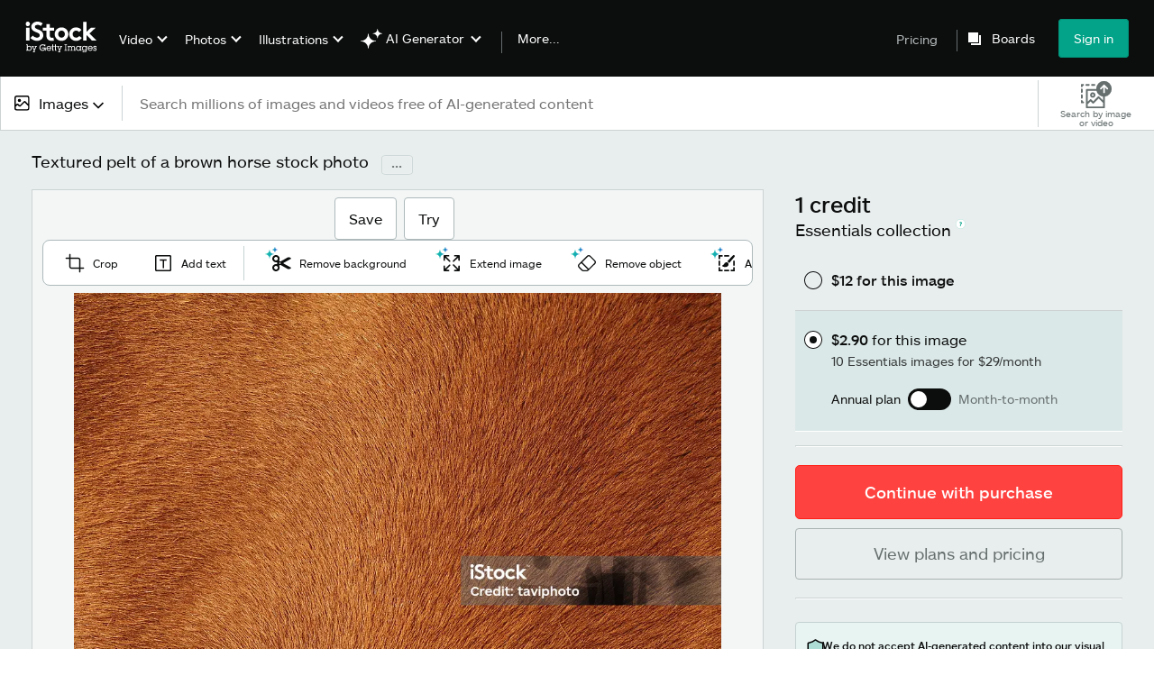

--- FILE ---
content_type: text/html; charset=utf-8
request_url: https://www.istockphoto.com/photo/textured-pelt-of-a-brown-horse-gm180888812-27059889?utm_source=unsplash&utm_medium=affiliate&utm_campaign=srp_photos_top&utm_content=https%3A%2F%2Funsplash.com%2Fs%2Fphotos%2Fdog-skin&utm_term=dog%20skin%3A%3A%3A
body_size: 60657
content:
<!DOCTYPE html><html class="en-us istock no-js" lang="en" prefix="og: http://ogp.me/ns#"><head><script>window.renderStart = new Date().getTime();
window.currentSite = {
  domainSuffix: "com",
  nickname: "istock",
  isGetty: false,
  isiStock: true,
  countryLanguagePrefix: "",
  tld: "",
  path: "/photo/textured-pelt-of-a-brown-horse-gm180888812-27059889",
  host: "www.istockphoto.com"
}
window.notificationsContext = '';
window.currentApplication = "asset-detail";
window.pipelineId = "3149597";
window.requireCookieConsent = false
window.environment = {
  isProduction: true
}
window.pipelineId = "3149597"
window.experiences = {"gsrpvideorestrictbotindexing":{"is_active":true,"active_offers":{},"metadata":{"bot":"true"}},"seowhitelistandcanonicals":{"is_active":true,"active_offers":{},"metadata":{"bot":"true"}},"setfederatedcomponentcookies":{"is_active":true,"active_offers":{},"metadata":{"bot":"true"}}}
window.google_tag_manager_id = "GTM-WF3KCX5"</script><script>(function() {
  window.localeStrings = window.localeStrings || {};
  var lsData = null;
  for (var key in lsData) { window.localeStrings[key] = lsData[key]; }

  window.visitorExperiencesData = window.visitorExperiencesData || {};
  var veData = null;
  for (var key in veData) { window.visitorExperiencesData[key] = veData[key]; }

  //HACK? - SiteMap class script is not loaded yet, but here is where we know the values for its constructor.
  if(!window.siteMap){window.siteMap = {};}
  window.siteMap.constructorValues = {
    location: window.location,
    countryLanguagePrefixes: {"au":{"en":{}},"be":{"fr":{},"en":{},"nl":{}},"ba":{"en":{}},"br":{"pt":{},"en":{}},"ca":{"en":{},"fr":{}},"cz":{"cs":{},"en":{}},"dk":{"en":{}},"de":{"de":{},"en":{}},"es":{"es":{},"en":{}},"fr":{"fr":{},"en":{}},"id":{"id":{},"en":{}},"in":{"en":{}},"ie":{"en":{}},"it":{"it":{},"en":{}},"me":{"en":{}},"nl":{"nl":{},"en":{}},"nz":{"en":{}},"no":{"en":{}},"at":{"de":{},"en":{}},"pl":{"pl":{},"en":{}},"pt":{"pt":{},"en":{}},"ch":{"de":{},"fr":{},"it":{},"en":{}},"fi":{"fi":{},"en":{}},"se":{"sv":{},"en":{}},"tr":{"tr":{},"en":{}},"ae":{"en":{}},"gb":{"en":{}},"us":{"en":{},"es":{}},"kr":{"ko":{},"en":{}},"jp":{"ja":{},"en":{}},"hk":{"zh":{},"en":{}},"hu":{"hu":{},"en":{}},"il":{"en":{}},"mx":{"es":{},"en":{}},"my":{"en":{}},"ro":{"ro":{},"en":{}},"ru":{"ru":{},"en":{}},"sg":{"en":{}},"th":{"th":{},"en":{}},"ua":{"uk":{},"en":{}},"vn":{"vi":{},"en":{}},"za":{"en":{}}},
    languageOnlyPrefixes: {"br":true,"cs":true,"de":true,"es":true,"fr":true,"id":true,"it":true,"nl":true,"pl":true,"pt":true,"fi":true,"se":true,"tr":true,"en":true,"kr":true,"jp":true,"hk":true,"hu":true,"ro":true,"ru":true,"th":true,"uk":true,"vi":true},
    siteMapMethods: null
  };

  window.siteCapabilitiesData = window.siteCapabilitiesData || {};
  var scData = null;
  for (var key in scData) { window.siteCapabilitiesData[key] = scData[key]; }

  window.user = {}
  window.user.isRemembered = false;
  window.user.isSecurelyRemembered = false;
  window.user.isAuthenticated = false;
  window.user.autoSuggestLocale = "en-us";
  window.user.isBot = true;
  window.isMobile = false;
  window.user.locale = "en-us"
  window.application = {
    app_prefix: "asset-detail"
  };
})();</script><link rel="preconnect" href="//spectrum.gettyimages.com"><link rel="preconnect" href="//media.istockphoto.com"><link rel="dns-prefetch" href="//spectrum.gettyimages.com"><link rel="dns-prefetch" href="//media.istockphoto.com"><link as="image" href="https://media.istockphoto.com/id/180888812/photo/textured-pelt-of-a-brown-horse.webp?s=612x612&amp;w=is&amp;k=20&amp;c=y6JgTFTwRfGE7LWvzfw5l3EyUy-oE3LUIRB17m5TzmU=" rel="preload" /><link as="font" crossorigin="anonymous" href="/asset-detail/assets/static/istkmaquetteweb-medium-4f04672afdd6e7158256.woff" rel="preload" type="font/woff2" /><link as="font" crossorigin="anonymous" href="/asset-detail/assets/static/istkmaquetteweb-regular-b848d4bbf1d776c799f6.woff" rel="preload" type="font/woff2" /><link href="/favicon.ico" rel="icon" type="image/x-icon" /><link href="/favicon-16x16.png" rel="icon" sizes="16x16" type="image/png" /><link href="/favicon-32x32.png" rel="icon" sizes="32x32" type="image/png" /><link href="/favicon-48x48.png" rel="icon" sizes="48x48" type="image/png" /><link href="/favicon-64x64.png" rel="icon" sizes="64x64" type="image/png" /><link href="/favicon-96x96.png" rel="icon" sizes="96x96" type="image/png" /><link href="/favicon-128x128.png" rel="icon" sizes="128x128" type="image/png" /><link href="/favicon-192x192.png" rel="icon" sizes="192x192" type="image/png" /><link href="/favicon-256x256.png" rel="icon" sizes="256x256" type="image/png" /><link rel="stylesheet" type="text/css" media="all" href="/asset-detail/assets/css/istock.02827c517dc15f0525fd.css"><link rel="stylesheet" type="text/css" media="all" href="/asset-detail/assets/css/application.64a5548edb58f3176762.css"><script type="text/javascript" src="/asset-detail/assets/polyfill.c488898ad8e4dbd27672.js" nomodule="nomodule"></script><script type="text/javascript" src="/asset-detail/assets/application.90f554749391943e3944.js" defer="defer"></script><title>Textured Pelt Of A Brown Horse Stock Photo - Download Image Now - Animal Hair, Horse, Textured - iStock</title><meta charset="utf-8" /><meta name="csrf-param" content="authenticity_token" />
<meta name="csrf-token" content="QortYobqaL7Gu6mMg8GVv7B4eM1n4QF_2_AUQ0hf-HHNVF3JAjX_J0mlF9gRO1vcjtrKiOyF6bMw4mb7vIpyHA" /><meta name="title" content="Textured Pelt Of A Brown Horse Stock Photo - Download Image Now - Animal Hair, Horse, Textured - iStock" /><meta name="description" content="Find the best Textured Pelt Of A Brown Horse Stock Images for your projects. Discover high-quality, royalty-free photos, illustrations, and exclusive iStock content you won't find anywhere else." /><meta name="viewport" content="width=device-width, initial-scale=1.0" /><meta name="apple-mobile-web-app-capable" content="yes" /><meta name="apple-mobile-web-app-status-bar-style" content="black-translucent" /><meta name="robots" content="noai, noimageai" /><meta content="close up of textured pelt from a brown horse" property="og:title" /><meta content="https://media.istockphoto.com/id/180888812/photo/textured-pelt-of-a-brown-horse.jpg?s=170667a&amp;w=0&amp;k=20&amp;c=BF8JFDT53wMtFs-WZp5_zY_89EbcjpF2Um1qo9C2XXo=" property="og:image" /><meta content="https://www.istockphoto.com/photo/textured-pelt-of-a-brown-horse-gm180888812-27059889" property="og:url" /><meta property="og:image:width" /><meta property="og:image:height" /><meta content="close up of textured pelt from a brown horse" property="og:description" /><meta content="en_US" property="og:locale" /><meta content="iStock" property="og:site_name" /><meta content="article" property="og:type" /><meta content="@istock" name="twitter:site" /><meta content="summary_large_image" name="twitter:card" /><meta content="close up of textured pelt from a brown horse" name="twitter:title" /><meta content="https://media.istockphoto.com/id/180888812/photo/textured-pelt-of-a-brown-horse.jpg?s=170667a&amp;w=0&amp;k=20&amp;c=BF8JFDT53wMtFs-WZp5_zY_89EbcjpF2Um1qo9C2XXo=" name="twitter:image" /><meta name="twitter:image:width" /><meta name="twitter:image:height" /><meta content="max-image-preview:large" name="robots" /><meta content="app-id=377716883,app-argument=https://www.istockphoto.com/photo/textured-pelt-of-a-brown-horse-gm180888812-27059889?utm_source=unsplash&amp;utm_medium=affiliate&amp;utm_campaign=srp_photos_top&amp;utm_content=https%3A%2F%2Funsplash.com%2Fs%2Fphotos%2Fdog-skin&amp;utm_term=dog%20skin%3A%3A%3A" name="apple-itunes-app" /><link href="https://www.istockphoto.com/cs/fotografie/texturovan%C3%A1-ko%C5%BEe%C5%A1ina-hn%C4%9Bd%C3%A9ho-kon%C4%9B-gm180888812-27059889" hreflang="cs" rel="alternate" /><link href="https://www.istockphoto.com/de/foto/strukturierte-pelt-von-einem-braunen-pferd-gm180888812-27059889" hreflang="de" rel="alternate" /><link href="https://www.istockphoto.com/es/foto/textura-pelt-de-un-caballo-marr%C3%B3n-gm180888812-27059889" hreflang="es" rel="alternate" /><link href="https://www.istockphoto.com/fr/photo/texture-pelt-dun-cheval-brun-gm180888812-27059889" hreflang="fr" rel="alternate" /><link href="https://www.istockphoto.com/id/foto/bulu-bertekstur-kuda-coklat-gm180888812-27059889" hreflang="id" rel="alternate" /><link href="https://www.istockphoto.com/it/foto/texture-pelt-di-un-cavallo-marrone-gm180888812-27059889" hreflang="it" rel="alternate" /><link href="https://www.istockphoto.com/nl/foto/textured-pelt-of-a-brown-horse-gm180888812-27059889" hreflang="nl" rel="alternate" /><link href="https://www.istockphoto.com/pl/zdj%C4%99cie/tekstura-pelt-z-br%C4%85zowy-ko%C5%84-gm180888812-27059889" hreflang="pl" rel="alternate" /><link href="https://www.istockphoto.com/fi/valokuva/kuvioitu-ruskean-hevosen-nahka-gm180888812-27059889" hreflang="fi" rel="alternate" /><link href="https://www.istockphoto.com/se/foto/textured-pelt-of-a-brown-horse-gm180888812-27059889" hreflang="sv" rel="alternate" /><link href="https://www.istockphoto.com/tr/foto%C4%9Fraf/textured-pelt-of-a-brown-horse-gm180888812-27059889" hreflang="tr" rel="alternate" /><link href="https://www.istockphoto.com/kr/%EC%82%AC%EC%A7%84/%EC%A7%88%EA%B0%90-pelt-%EC%84%A0%EC%9C%BC%EB%A1%9C%EB%82%98-%EB%B8%8C%EB%9D%BC%EC%9A%B4-%EB%A7%90-gm180888812-27059889" hreflang="ko" rel="alternate" /><link href="https://www.istockphoto.com/jp/%E3%82%B9%E3%83%88%E3%83%83%E3%82%AF%E3%83%95%E3%82%A9%E3%83%88/%E3%83%86%E3%82%AF%E3%82%B9%E3%83%81%E3%83%A3%E3%83%BC%E3%83%89%E5%8A%A0%E5%B7%A5%E3%81%AE%E3%83%9C%E3%83%87%E3%82%A3%E3%81%AF%E3%83%9A%E3%83%AB%E3%83%88%E3%81%AE%E3%83%96%E3%83%A9%E3%82%A6%E3%83%B3%E3%81%AE%E9%A6%AC-gm180888812-27059889" hreflang="ja" rel="alternate" /><link href="https://www.istockphoto.com/hu/fot%C3%B3/egy-barna-l%C3%B3-textur%C3%A1lt-bund%C3%A1ja-gm180888812-27059889" hreflang="hu" rel="alternate" /><link href="https://www.istockphoto.com/ro/fotografie/pelt-texturat-al-unui-cal-maro-gm180888812-27059889" hreflang="ro" rel="alternate" /><link href="https://www.istockphoto.com/ru/%D1%84%D0%BE%D1%82%D0%BE/%D1%82%D0%B5%D0%BA%D1%81%D1%82%D1%83%D1%80%D0%BD%D1%8B%D0%B9-pelt-%D0%B2-%D0%BA%D0%BE%D1%80%D0%B8%D1%87%D0%BD%D0%B5%D0%B2%D0%B0%D1%8F-%D0%BB%D0%BE%D1%88%D0%B0%D0%B4%D1%8C-gm180888812-27059889" hreflang="ru" rel="alternate" /><link href="https://www.istockphoto.com/th/%E0%B8%A3%E0%B8%B9%E0%B8%9B%E0%B8%96%E0%B9%88%E0%B8%B2%E0%B8%A2/%E0%B8%9E%E0%B8%B7%E0%B9%89%E0%B8%99%E0%B8%9C%E0%B8%B4%E0%B8%A7-pelt-%E0%B8%82%E0%B8%AD%E0%B8%87%E0%B8%A1%E0%B9%89%E0%B8%B2%E0%B8%AA%E0%B8%B5%E0%B8%99%E0%B9%89%E0%B9%8D%E0%B8%B2%E0%B8%95%E0%B8%B2%E0%B8%A5-gm180888812-27059889" hreflang="th" rel="alternate" /><link href="https://www.istockphoto.com/uk/%D1%84%D0%BE%D1%82%D0%BE/%D1%82%D0%B5%D0%BA%D1%81%D1%82%D1%83%D1%80%D0%BE%D0%B2%D0%B0%D0%BD%D0%B0-%D0%BF%D0%B5%D0%BB%D1%8C%D1%82-%D0%BA%D0%BE%D1%80%D0%B8%D1%87%D0%BD%D0%B5%D0%B2%D0%BE%D0%B3%D0%BE-%D0%BA%D0%BE%D0%BD%D1%8F-gm180888812-27059889" hreflang="uk" rel="alternate" /><link href="https://www.istockphoto.com/vi/anh/da-c%C3%B3-k%E1%BA%BFt-c%E1%BA%A5u-c%E1%BB%A7a-m%E1%BB%99t-con-ng%E1%BB%B1a-n%C3%A2u-gm180888812-27059889" hreflang="vi" rel="alternate" /><link href="https://www.istockphoto.com/br/foto/texturizado-pelt-de-um-cavalo-marrom-gm180888812-27059889" hreflang="pt-BR" rel="alternate" /><link href="https://www.istockphoto.com/pt/foto/texturizado-pelt-de-um-cavalo-castanho-gm180888812-27059889" hreflang="pt-PT" rel="alternate" /><link href="https://www.istockphoto.com/hk/%E7%85%A7%E7%89%87/textured-pelt-of-a-brown-horse-gm180888812-27059889" hreflang="zh" rel="alternate" /><link href="https://www.istockphoto.com/photo/textured-pelt-of-a-brown-horse-gm180888812-27059889" hreflang="en" rel="alternate" /><link href="https://www.istockphoto.com/photo/textured-pelt-of-a-brown-horse-gm180888812-27059889" hreflang="x-default" rel="alternate" /><meta content="en-us" http-equiv="content-language" /><link href="https://www.istockphoto.com/photo/textured-pelt-of-a-brown-horse-gm180888812-27059889" rel="canonical" /><link href="/sign-in?returnurl=%2Fphoto%2Ftextured-pelt-of-a-brown-horse-gm180888812-27059889%3Futm_source%3Dunsplash%26utm_medium%3Daffiliate%26utm_campaign%3Dsrp_photos_top%26utm_content%3Dhttps%253A%252F%252Funsplash.com%252Fs%252Fphotos%252Fdog-skin%26utm_term%3Ddog%2520skin%253A%253A%253A" rel="signin" /><link href="/plans-and-pricing" rel="cart" /><link href="http://www.istockphoto.com/opensearch.xml" rel="search" type="application/opensearchdescription+xml" /></head><body class="asset_detail_container adp_container"><meta name="itemType" content="https://schema.org/WebPage" /><div id="header-wrapper">      <script type="application/json" data-component='Header'>
        {"layout":"full","currentPage":"asset_detail","showSearchBarToggle":false,"linkDisabled":false}
      </script>
      <script type="text/javascript">if(!window.remotes) { window.remotes = {}; }</script><link rel="stylesheet" href="/components/global-nav/static/css/alliance-ui-styles.96f78420de99040ee2c7.css"/><link rel="stylesheet" href="/components/global-nav/static/css/513.2ded683c0be906dcec37.css"/><link rel="stylesheet" href="/components/global-nav/static/css/components-istock-Header.2c1a81712b0cb597e4e0.css"/><link rel="stylesheet" href="/components/global-nav/static/css/Header.f22ce4f2595e3f5f52d1.css"/><script src="/components/global-nav/static/remoteEntry.54dd08ba2971bc1ee616.js" integrity="sha384-1fR4o0kAXq4b/1tX9bUEd3eGLnUf/nnMdZCLjDPVhyL9XjVjOgob3jeT7q77bovg" defer=""></script><script src="/components/global-nav/static/7029.021356130f6d91d785e2.js" integrity="sha384-/Rubeahr1lNg/4r6vFydVMt2wEBLd9LTtYiXoPq6jbAeEjGpvghkalM5cjThaS/R" defer=""></script><script src="/components/global-nav/static/Header.cd285e831d4093f0ab52.js" integrity="sha384-vFxU8CzQkzdJPn5TGsOGDF7z5s9ko19ZzEH4j77j1ngKWNNkU3CA2E0uv2wzQ6+p" defer=""></script><script src="/components/global-nav/static/istock-js.3edaa70417c53bb0f121.js" integrity="sha384-8Z76Hk7eWa10PXbZjwAN4SYvMGdIiwR66KF05WH0tZcU623Y0Yr9IcbMZwx2wuho" defer=""></script><script src="/components/global-nav/static/locales-istock-en-us.addb4d8e72ddcbd54296.js" integrity="sha384-a2a6vvUFZ0GYplIjsrvylC8ScT+/36MPZwHzJCClRRrR0gX0EZvcpS6k5Dy6W1qc" defer=""></script><script src="/components/global-nav/static/5000.e78876c5ea36791488c2.js" integrity="sha384-bNcnkBEg8GZnM5zoPw7l52xEfygz1egB6nFUZVCUpI5yJumoRSW4qJpLhN8fAglU" defer=""></script><script src="/components/global-nav/static/2482.66dcf6f1816a77e20a1f.js" integrity="sha384-KoN7VKfGsCUidco3NX/BL9LKqPSVCciqdgF7rhEI2UpvbyK74qeFo957CLnUxaE+" defer=""></script><script src="/components/global-nav/static/4503.79be0f203a89239fb687.js" integrity="sha384-MGHO3yb9HFJT95YkPHNFB4vAU6hETSqd4TVeXzGKZEuyzThW2/E1N7x4PGSc4r6X" defer=""></script><script src="/components/global-nav/static/7054.b2cbdc11df5af4c3a34b.js" integrity="sha384-h9uxpRBL/yzoW3ZcdqvleCZlYHP+HYORSfy1HC0DnCqFID2d41XzY48LbVIeKqX6" defer=""></script><script src="/components/global-nav/static/components-istock-Header.64db3ed266c388eb9737.js" integrity="sha384-yZrkzlQXKYiWszQ2rWH8DH9csB5bpVbA7QiAOGqkMKpCbsBQMc0CrW4SSq9qrZwf" defer=""></script><div ng-non-bindable="true" data-component="Header" data-prerender="true" data-app="global_nav" data-locale="en-us" data-site="istock" data-federated-component="true" data-root="false"><!--$--><script id="header_329837" type="text/javascript">if(!window.remotes['global_nav']){window.remotes['global_nav']={};}
    window.remotes['global_nav']['header']={};
    window.remotes['global_nav']['header'].state="%7B%22mutations%22%3A%5B%5D%2C%22queries%22%3A%5B%7B%22dehydratedAt%22%3A1769148785722%2C%22state%22%3A%7B%22data%22%3A%7B%22premiumDashBoardEnabled%22%3Afalse%2C%22isAnonymous%22%3Atrue%2C%22isAuthenticated%22%3Afalse%2C%22isKnownUser%22%3Afalse%2C%22isBot%22%3Atrue%2C%22isTeamLeader%22%3Afalse%2C%22isTeamMember%22%3Afalse%2C%22billingCountryCode%22%3A%22USA%22%2C%22hasActiveGenerationAgreement%22%3Afalse%2C%22isEligibleForPremiumPlusMusic%22%3Atrue%2C%22showPricingLink%22%3Atrue%2C%22trendingSearchLinksImages%22%3A%5B%7B%22name%22%3A%22Martin%20Luther%20King%20Jr%22%2C%22gaName%22%3A%22Martin%20Luther%20King%20Jr%22%2C%22href%22%3A%22%2Fphotos%2Fmartin-luther-king-jr%22%7D%2C%7B%22name%22%3A%22Ai%22%2C%22gaName%22%3A%22Ai%22%2C%22href%22%3A%22%2Fstock-photos%2Fai%22%7D%2C%7B%22name%22%3A%22Martin%20Luther%20King%22%2C%22gaName%22%3A%22Martin%20Luther%20King%22%2C%22href%22%3A%22%2Fphotos%2Fmartin-luther-king%22%7D%2C%7B%22name%22%3A%22Valentines%20Day%22%2C%22gaName%22%3A%22Valentines%20Day%22%2C%22href%22%3A%22%2Fstock-photos%2Fvalentines-day%22%7D%2C%7B%22name%22%3A%22Mlk%22%2C%22gaName%22%3A%22Mlk%22%2C%22href%22%3A%22%2Fphotos%2Fmlk%22%7D%2C%7B%22name%22%3A%22American%20Flag%22%2C%22gaName%22%3A%22American%20Flag%22%2C%22href%22%3A%22%2Fphotos%2Famerican-flag%22%7D%2C%7B%22name%22%3A%22Family%22%2C%22gaName%22%3A%22Family%22%2C%22href%22%3A%22%2Fstock-photos%2Ffamily%22%7D%2C%7B%22name%22%3A%22Arrow%22%2C%22gaName%22%3A%22Arrow%22%2C%22href%22%3A%22%2Fphotos%2Farrow%22%7D%2C%7B%22name%22%3A%22Black%20History%20Month%22%2C%22gaName%22%3A%22Black%20History%20Month%22%2C%22href%22%3A%22%2Fphotos%2Fblack-history-month%22%7D%2C%7B%22name%22%3A%22Heart%22%2C%22gaName%22%3A%22Heart%22%2C%22href%22%3A%22%2Fphotos%2Fheart%22%7D%2C%7B%22name%22%3A%22Abstract%20Background%22%2C%22gaName%22%3A%22Abstract%20Background%22%2C%22href%22%3A%22%2Fphotos%2Fabstract-background%22%7D%2C%7B%22name%22%3A%22Mlk%20Day%22%2C%22gaName%22%3A%22Mlk%20Day%22%2C%22href%22%3A%22%2Fphotos%2Fmlk-day%22%7D%2C%7B%22name%22%3A%22Technology%22%2C%22gaName%22%3A%22Technology%22%2C%22href%22%3A%22%2Fstock-photos%2Ftechnology%22%7D%2C%7B%22name%22%3A%22Paper%20Texture%22%2C%22gaName%22%3A%22Paper%20Texture%22%2C%22href%22%3A%22%2Fphotos%2Fpaper-texture%22%7D%2C%7B%22name%22%3A%22Community%22%2C%22gaName%22%3A%22Community%22%2C%22href%22%3A%22%2Fphotos%2Fcommunity%22%7D%2C%7B%22name%22%3A%22Texture%22%2C%22gaName%22%3A%22Texture%22%2C%22href%22%3A%22%2Fphotos%2Ftexture%22%7D%2C%7B%22name%22%3A%22Martin%20Luther%20King%20Jr%20Day%22%2C%22gaName%22%3A%22Martin%20Luther%20King%20Jr%20Day%22%2C%22href%22%3A%22%2Fphotos%2Fmartin-luther-king-jr-day%22%7D%2C%7B%22name%22%3A%22Presidents%20Day%22%2C%22gaName%22%3A%22Presidents%20Day%22%2C%22href%22%3A%22%2Fstock-photos%2Fpresidents-day%22%7D%2C%7B%22name%22%3A%22Nurse%22%2C%22gaName%22%3A%22Nurse%22%2C%22href%22%3A%22%2Fphotos%2Fnurse%22%7D%2C%7B%22name%22%3A%22Winter%20Background%22%2C%22gaName%22%3A%22Winter%20Background%22%2C%22href%22%3A%22%2Fphotos%2Fwinter-background%22%7D%5D%2C%22trendingSearchLinksVideo%22%3A%5B%7B%22name%22%3A%22Ai%22%2C%22gaName%22%3A%22Ai%22%2C%22href%22%3A%22%2Fvideos%2Fai%22%7D%2C%7B%22name%22%3A%22Waterfall%22%2C%22gaName%22%3A%22Waterfall%22%2C%22href%22%3A%22%2Fvideos%2Fwaterfall%22%7D%2C%7B%22name%22%3A%22Confetti%22%2C%22gaName%22%3A%22Confetti%22%2C%22href%22%3A%22%2Fstock-videos%2Fconfetti%22%7D%2C%7B%22name%22%3A%22Nature%22%2C%22gaName%22%3A%22Nature%22%2C%22href%22%3A%22%2Fstock-videos%2Fnature%22%7D%2C%7B%22name%22%3A%22Wedding%22%2C%22gaName%22%3A%22Wedding%22%2C%22href%22%3A%22%2Fvideos%2Fwedding%22%7D%2C%7B%22name%22%3A%22Hiking%22%2C%22gaName%22%3A%22Hiking%22%2C%22href%22%3A%22%2Fvideos%2Fhiking%22%7D%2C%7B%22name%22%3A%22Forest%22%2C%22gaName%22%3A%22Forest%22%2C%22href%22%3A%22%2Fvideos%2Fforest%22%7D%2C%7B%22name%22%3A%22Cross%22%2C%22gaName%22%3A%22Cross%22%2C%22href%22%3A%22%2Fvideos%2Fcross%22%7D%2C%7B%22name%22%3A%22Construction%22%2C%22gaName%22%3A%22Construction%22%2C%22href%22%3A%22%2Fvideos%2Fconstruction%22%7D%2C%7B%22name%22%3A%22Money%22%2C%22gaName%22%3A%22Money%22%2C%22href%22%3A%22%2Fstock-videos%2Fmoney%22%7D%2C%7B%22name%22%3A%22Cancer%20Patient%22%2C%22gaName%22%3A%22Cancer%20Patient%22%2C%22href%22%3A%22%2Fvideos%2Fcancer-patient%22%7D%2C%7B%22name%22%3A%22Fireplace%22%2C%22gaName%22%3A%22Fireplace%22%2C%22href%22%3A%22%2Fvideos%2Ffireplace%22%7D%2C%7B%22name%22%3A%22Las%20Vegas%22%2C%22gaName%22%3A%22Las%20Vegas%22%2C%22href%22%3A%22%2Fvideos%2Flas-vegas%22%7D%2C%7B%22name%22%3A%22Lingerie%22%2C%22gaName%22%3A%22Lingerie%22%2C%22href%22%3A%22%2Fvideos%2Flingerie%22%7D%2C%7B%22name%22%3A%22Data%20Center%22%2C%22gaName%22%3A%22Data%20Center%22%2C%22href%22%3A%22%2Fvideos%2Fdata-center%22%7D%2C%7B%22name%22%3A%22Dog%22%2C%22gaName%22%3A%22Dog%22%2C%22href%22%3A%22%2Fvideos%2Fdog%22%7D%2C%7B%22name%22%3A%22Mri%22%2C%22gaName%22%3A%22Mri%22%2C%22href%22%3A%22%2Fvideos%2Fmri%22%7D%2C%7B%22name%22%3A%22Toronto%22%2C%22gaName%22%3A%22Toronto%22%2C%22href%22%3A%22%2Fvideos%2Ftoronto%22%7D%2C%7B%22name%22%3A%22Badlands%20National%20Park%22%2C%22gaName%22%3A%22Badlands%20National%20Park%22%2C%22href%22%3A%22%2Fvideos%2Fbadlands-national-park%22%7D%2C%7B%22name%22%3A%22Woman%22%2C%22gaName%22%3A%22Woman%22%2C%22href%22%3A%22%2Fvideos%2Fwoman%22%7D%5D%2C%22trendingSearchLinksIllustrations%22%3A%5B%7B%22name%22%3A%22Watercolor%20Background%22%2C%22gaName%22%3A%22Watercolor%20Background%22%2C%22href%22%3A%22%2Fillustrations%2Fwatercolor-background%22%7D%2C%7B%22name%22%3A%22Mental%20Health%22%2C%22gaName%22%3A%22Mental%20Health%22%2C%22href%22%3A%22%2Fillustrations%2Fmental-health%22%7D%2C%7B%22name%22%3A%22Presidents%20Day%22%2C%22gaName%22%3A%22Presidents%20Day%22%2C%22href%22%3A%22%2Fstock-illustrations%2Fpresidents-day%22%7D%2C%7B%22name%22%3A%22Frederick%20Douglass%22%2C%22gaName%22%3A%22Frederick%20Douglass%22%2C%22href%22%3A%22%2Fillustrations%2Ffrederick-douglass%22%7D%2C%7B%22name%22%3A%22Green%20Background%22%2C%22gaName%22%3A%22Green%20Background%22%2C%22href%22%3A%22%2Fillustrations%2Fgreen-background%22%7D%2C%7B%22name%22%3A%22Patriotic%20Background%22%2C%22gaName%22%3A%22Patriotic%20Background%22%2C%22href%22%3A%22%2Fillustrations%2Fpatriotic-background%22%7D%2C%7B%22name%22%3A%22Abstract%20Painting%22%2C%22gaName%22%3A%22Abstract%20Painting%22%2C%22href%22%3A%22%2Fillustrations%2Fabstract-painting%22%7D%2C%7B%22name%22%3A%22Abraham%20Lincoln%22%2C%22gaName%22%3A%22Abraham%20Lincoln%22%2C%22href%22%3A%22%2Fillustrations%2Fabraham-lincoln%22%7D%2C%7B%22name%22%3A%22Floral%20Border%22%2C%22gaName%22%3A%22Floral%20Border%22%2C%22href%22%3A%22%2Fillustrations%2Ffloral-border%22%7D%2C%7B%22name%22%3A%22Winter%20Background%22%2C%22gaName%22%3A%22Winter%20Background%22%2C%22href%22%3A%22%2Fillustrations%2Fwinter-background%22%7D%2C%7B%22name%22%3A%22Baseball%22%2C%22gaName%22%3A%22Baseball%22%2C%22href%22%3A%22%2Fillustrations%2Fbaseball%22%7D%5D%2C%22trendingSearchLinksVectors%22%3A%5B%7B%22name%22%3A%22Valentines%20Day%22%2C%22gaName%22%3A%22Valentines%20Day%22%2C%22href%22%3A%22%2Fvectors%2Fvalentines-day%22%7D%2C%7B%22name%22%3A%22Arrow%22%2C%22gaName%22%3A%22Arrow%22%2C%22href%22%3A%22%2Fstock-photos%2Farrow%22%7D%2C%7B%22name%22%3A%22Heart%22%2C%22gaName%22%3A%22Heart%22%2C%22href%22%3A%22%2Fstock-photos%2Fheart%22%7D%2C%7B%22name%22%3A%22Black%20History%20Month%22%2C%22gaName%22%3A%22Black%20History%20Month%22%2C%22href%22%3A%22%2Fvectors%2Fblack-history-month%22%7D%2C%7B%22name%22%3A%22American%20Flag%22%2C%22gaName%22%3A%22American%20Flag%22%2C%22href%22%3A%22%2Fvectors%2Famerican-flag%22%7D%2C%7B%22name%22%3A%22Ai%22%2C%22gaName%22%3A%22Ai%22%2C%22href%22%3A%22%2Fvectors%2Fai%22%7D%2C%7B%22name%22%3A%22Abstract%20Background%22%2C%22gaName%22%3A%22Abstract%20Background%22%2C%22href%22%3A%22%2Fvectors%2Fabstract-background%22%7D%2C%7B%22name%22%3A%22Arrows%22%2C%22gaName%22%3A%22Arrows%22%2C%22href%22%3A%22%2Fvectors%2Farrows%22%7D%2C%7B%22name%22%3A%22Mardi%20Gras%22%2C%22gaName%22%3A%22Mardi%20Gras%22%2C%22href%22%3A%22%2Fvectors%2Fmardi-gras%22%7D%2C%7B%22name%22%3A%22Presidents%20Day%22%2C%22gaName%22%3A%22Presidents%20Day%22%2C%22href%22%3A%22%2Fvectors%2Fpresidents-day%22%7D%2C%7B%22name%22%3A%22Texture%22%2C%22gaName%22%3A%22Texture%22%2C%22href%22%3A%22%2Fvectors%2Ftexture%22%7D%2C%7B%22name%22%3A%22World%20Map%22%2C%22gaName%22%3A%22World%20Map%22%2C%22href%22%3A%22%2Fvectors%2Fworld-map%22%7D%2C%7B%22name%22%3A%22Valentines%20Day%20Background%22%2C%22gaName%22%3A%22Valentines%20Day%20Background%22%2C%22href%22%3A%22%2Fvectors%2Fvalentines-day-background%22%7D%2C%7B%22name%22%3A%22Banner%22%2C%22gaName%22%3A%22Banner%22%2C%22href%22%3A%22%2Fvectors%2Fbanner%22%7D%2C%7B%22name%22%3A%22Confetti%22%2C%22gaName%22%3A%22Confetti%22%2C%22href%22%3A%22%2Fvectors%2Fconfetti%22%7D%2C%7B%22name%22%3A%22Valentines%22%2C%22gaName%22%3A%22Valentines%22%2C%22href%22%3A%22%2Fvectors%2Fvalentines%22%7D%2C%7B%22name%22%3A%22Compass%22%2C%22gaName%22%3A%22Compass%22%2C%22href%22%3A%22%2Fvectors%2Fcompass%22%7D%2C%7B%22name%22%3A%22Check%20Mark%22%2C%22gaName%22%3A%22Check%20Mark%22%2C%22href%22%3A%22%2Fvectors%2Fcheck-mark%22%7D%2C%7B%22name%22%3A%22Blue%20Background%22%2C%22gaName%22%3A%22Blue%20Background%22%2C%22href%22%3A%22%2Fvectors%2Fblue-background%22%7D%2C%7B%22name%22%3A%22Thank%20You%22%2C%22gaName%22%3A%22Thank%20You%22%2C%22href%22%3A%22%2Fvectors%2Fthank-you%22%7D%5D%2C%22emergencyBannersData%22%3A%7B%7D%2C%22popularCategories%22%3A%7B%22photos%22%3A%5B%7B%22category%22%3A%22Family%20stock%20photos%22%2C%22localized_category%22%3A%22Family%20stock%20photos%22%2C%22url%22%3A%22%2Fstock-photos%2Ffamily%22%7D%2C%7B%22category%22%3A%22Business%20photos%22%2C%22localized_category%22%3A%22Business%20photos%22%2C%22url%22%3A%22%2Fstock-photos%2Fbusiness-and-finance%22%7D%2C%7B%22category%22%3A%22Holiday%20season%20images%22%2C%22localized_category%22%3A%22Holiday%20season%20images%22%2C%22url%22%3A%22%2Fstock-photos%2Fholidays-and-seasonal%22%7D%2C%7B%22category%22%3A%22Technology%20photos%22%2C%22localized_category%22%3A%22Technology%20photos%22%2C%22url%22%3A%22%2Fstock-photos%2Ftechnology%22%7D%2C%7B%22category%22%3A%22Calendar%20photos%22%2C%22localized_category%22%3A%22Calendar%20photos%22%2C%22url%22%3A%22%2Fstock-photos%2Fcalendar%22%7D%2C%7B%22category%22%3A%22Sport%20photos%22%2C%22localized_category%22%3A%22Sport%20photos%22%2C%22url%22%3A%22%2Fstock-photos%2Fsports-and-recreation%22%7D%2C%7B%22category%22%3A%22Animal%20photos%22%2C%22localized_category%22%3A%22Animal%20photos%22%2C%22url%22%3A%22%2Fstock-photos%2Fpets-and-animals%22%7D%2C%7B%22category%22%3A%22Architecture%20photos%22%2C%22localized_category%22%3A%22Architecture%20photos%22%2C%22url%22%3A%22%2Fstock-photos%2Farchitecture%22%7D%2C%7B%22category%22%3A%22Background%20photos%22%2C%22localized_category%22%3A%22Background%20photos%22%2C%22url%22%3A%22%2Fstock-photos%2Fbackgrounds%22%7D%2C%7B%22category%22%3A%22Career%20images%22%2C%22localized_category%22%3A%22Career%20images%22%2C%22url%22%3A%22%2Fstock-photos%2Fjobs-and-careers%22%7D%2C%7B%22category%22%3A%22Celebration%20photos%22%2C%22localized_category%22%3A%22Celebration%20photos%22%2C%22url%22%3A%22%2Fstock-photos%2Fspecial-occasions%22%7D%2C%7B%22category%22%3A%22Destinations%20photos%22%2C%22localized_category%22%3A%22Destinations%20photos%22%2C%22url%22%3A%22%2Fstock-photos%2Ftravel-destinations%22%7D%2C%7B%22category%22%3A%22Drink%20Photos%22%2C%22localized_category%22%3A%22Drink%20Photos%22%2C%22url%22%3A%22%2Fstock-photos%2Fdrink%22%7D%2C%7B%22category%22%3A%22Education%20photos%22%2C%22localized_category%22%3A%22Education%20photos%22%2C%22url%22%3A%22%2Fstock-photos%2Feducation%22%7D%2C%7B%22category%22%3A%22Fashion%20stock%20photos%22%2C%22localized_category%22%3A%22Fashion%20stock%20photos%22%2C%22url%22%3A%22%2Fstock-photos%2Ffashion-and-beauty%22%7D%2C%7B%22category%22%3A%22Fitness%20photos%22%2C%22localized_category%22%3A%22Fitness%20photos%22%2C%22url%22%3A%22%2Fstock-photos%2Ffitness-and-wellness%22%7D%2C%7B%22category%22%3A%22Food%20stock%20photos%22%2C%22localized_category%22%3A%22Food%20stock%20photos%22%2C%22url%22%3A%22%2Fstock-photos%2Ffood-and-drink%22%7D%2C%7B%22category%22%3A%22Lifestyle%20photos%22%2C%22localized_category%22%3A%22Lifestyle%20photos%22%2C%22url%22%3A%22%2Fstock-photos%2Flifestyle%22%7D%2C%7B%22category%22%3A%22Medical%20photos%22%2C%22localized_category%22%3A%22Medical%20photos%22%2C%22url%22%3A%22%2Fstock-photos%2Fhealthcare-and-medicine%22%7D%2C%7B%22category%22%3A%22Nature%20photos%22%2C%22localized_category%22%3A%22Nature%20photos%22%2C%22url%22%3A%22%2Fstock-photos%2Fnature-and-landscapes%22%7D%2C%7B%22category%22%3A%22Retro%20and%20vintage%20photos%22%2C%22localized_category%22%3A%22Retro%20and%20vintage%20photos%22%2C%22url%22%3A%22%2Fstock-photos%2Fretro-and-vintage%22%7D%2C%7B%22category%22%3A%22Science%20photos%22%2C%22localized_category%22%3A%22Science%20photos%22%2C%22url%22%3A%22%2Fstock-photos%2Fscience-and-technology%22%7D%2C%7B%22category%22%3A%22Transportation%20photos%22%2C%22localized_category%22%3A%22Transportation%20photos%22%2C%22url%22%3A%22%2Fstock-photos%2Ftransportation%22%7D%5D%2C%22illustrations%22%3A%5B%7B%22category%22%3A%22Template%20illustrations%22%2C%22localized_category%22%3A%22Template%20illustrations%22%2C%22url%22%3A%22%2Fstock-illustrations%2Ftemplates%22%7D%2C%7B%22category%22%3A%22Icon%20illustrations%22%2C%22localized_category%22%3A%22Icon%20illustrations%22%2C%22url%22%3A%22%2Fstock-illustrations%2Ficons%22%7D%2C%7B%22category%22%3A%22Background%20illustrations%22%2C%22localized_category%22%3A%22Background%20illustrations%22%2C%22url%22%3A%22%2Fstock-illustrations%2Fbackgrounds%22%7D%2C%7B%22category%22%3A%22Holiday%20illustrations%22%2C%22localized_category%22%3A%22Holiday%20illustrations%22%2C%22url%22%3A%22%2Fstock-illustrations%2Fholidays-and-seasonal%22%7D%2C%7B%22category%22%3A%22Landscape%20illustrations%22%2C%22localized_category%22%3A%22Landscape%20illustrations%22%2C%22url%22%3A%22%2Fstock-illustrations%2Fnature-and-landscapes%22%7D%2C%7B%22category%22%3A%22Animal%20illustrations%22%2C%22localized_category%22%3A%22Animal%20illustrations%22%2C%22url%22%3A%22%2Fstock-illustrations%2Fpets-and-animals%22%7D%2C%7B%22category%22%3A%22Banner%20illustrations%22%2C%22localized_category%22%3A%22Banner%20illustrations%22%2C%22url%22%3A%22%2Fstock-illustrations%2Femblems-banners-and-badges%22%7D%2C%7B%22category%22%3A%22Cartoon%20illustrations%22%2C%22localized_category%22%3A%22Cartoon%20illustrations%22%2C%22url%22%3A%22%2Fstock-illustrations%2Fcartoons-and-comics%22%7D%2C%7B%22category%22%3A%22Career%20illustrations%22%2C%22localized_category%22%3A%22Career%20illustrations%22%2C%22url%22%3A%22%2Fstock-illustrations%2Fjobs-and-careers%22%7D%2C%7B%22category%22%3A%22Education%20illustrations%22%2C%22localized_category%22%3A%22Education%20illustrations%22%2C%22url%22%3A%22%2Fstock-illustrations%2Feducation%22%7D%2C%7B%22category%22%3A%22Family%20illustrations%22%2C%22localized_category%22%3A%22Family%20illustrations%22%2C%22url%22%3A%22%2Fstock-illustrations%2Ffamily%22%7D%2C%7B%22category%22%3A%22Fashion%20illustrations%22%2C%22localized_category%22%3A%22Fashion%20illustrations%22%2C%22url%22%3A%22%2Fstock-illustrations%2Ffashion-and-beauty%22%7D%2C%7B%22category%22%3A%22Food%20illustrations%22%2C%22localized_category%22%3A%22Food%20illustrations%22%2C%22url%22%3A%22%2Fstock-illustrations%2Ffood-and-drink%22%7D%2C%7B%22category%22%3A%22Frames%20and%20border%20illustrations%22%2C%22localized_category%22%3A%22Frames%20and%20border%20illustrations%22%2C%22url%22%3A%22%2Fstock-illustrations%2Fframes-and-borders%22%7D%2C%7B%22category%22%3A%22Flag%20illustrations%22%2C%22localized_category%22%3A%22Flag%20illustrations%22%2C%22url%22%3A%22%2Fstock-illustrations%2Fflags-and-maps%22%7D%2C%7B%22category%22%3A%22Fitness%20illustrations%22%2C%22localized_category%22%3A%22Fitness%20illustrations%22%2C%22url%22%3A%22%2Fstock-illustrations%2Ffitness-and-wellness%22%7D%2C%7B%22category%22%3A%22Healthcare%20illustrations%22%2C%22localized_category%22%3A%22Healthcare%20illustrations%22%2C%22url%22%3A%22%2Fstock-illustrations%2Fhealthcare-and-medicine%22%7D%2C%7B%22category%22%3A%22Illustrations%20of%20emotions%22%2C%22localized_category%22%3A%22Illustrations%20of%20emotions%22%2C%22url%22%3A%22%2Fstock-illustrations%2Fmoods-and-feelings%22%7D%2C%7B%22category%22%3A%22Infographics%20illustrations%22%2C%22localized_category%22%3A%22Infographics%20illustrations%22%2C%22url%22%3A%22%2Fstock-illustrations%2Finfographics%22%7D%2C%7B%22category%22%3A%22Lifestyle%20illustrations%22%2C%22localized_category%22%3A%22Lifestyle%20illustrations%22%2C%22url%22%3A%22%2Fstock-illustrations%2Flifestyle%22%7D%2C%7B%22category%22%3A%22Product%20mockups%20illustrations%22%2C%22localized_category%22%3A%22Product%20mockups%20illustrations%22%2C%22url%22%3A%22%2Fstock-illustrations%2Fproduct-mockups%22%7D%2C%7B%22category%22%3A%22Retro%20and%20vintage%20illustrations%22%2C%22localized_category%22%3A%22Retro%20and%20vintage%20illustrations%22%2C%22url%22%3A%22%2Fstock-illustrations%2Fretro-and-vintage%22%7D%2C%7B%22category%22%3A%22Silhouettes%20illustrations%22%2C%22localized_category%22%3A%22Silhouettes%20illustrations%22%2C%22url%22%3A%22%2Fstock-illustrations%2Fsilhouettes%22%7D%2C%7B%22category%22%3A%22Sport%20illustrations%22%2C%22localized_category%22%3A%22Sport%20illustrations%22%2C%22url%22%3A%22%2Fstock-illustrations%2Fsports%22%7D%2C%7B%22category%22%3A%22Special%20occasion%20illustrations%22%2C%22localized_category%22%3A%22Special%20occasion%20illustrations%22%2C%22url%22%3A%22%2Fstock-illustrations%2Fspecial-occasions%22%7D%2C%7B%22category%22%3A%22Technology%20illustrations%22%2C%22localized_category%22%3A%22Technology%20illustrations%22%2C%22url%22%3A%22%2Fstock-illustrations%2Fscience-and-technology%22%7D%2C%7B%22category%22%3A%22Textures%20and%20patterns%20illustrations%22%2C%22localized_category%22%3A%22Textures%20and%20patterns%20illustrations%22%2C%22url%22%3A%22%2Fstock-illustrations%2Ftextures-and-patterns%22%7D%2C%7B%22category%22%3A%22Transportation%20illustrations%22%2C%22localized_category%22%3A%22Transportation%20illustrations%22%2C%22url%22%3A%22%2Fstock-illustrations%2Ftransportation%22%7D%2C%7B%22category%22%3A%22Tattoo%20illustrations%22%2C%22localized_category%22%3A%22Tattoo%20illustrations%22%2C%22url%22%3A%22%2Fstock-illustrations%2Ftattoos%22%7D%2C%7B%22category%22%3A%22User%20interface%20elements%22%2C%22localized_category%22%3A%22User%20interface%20elements%22%2C%22url%22%3A%22%2Fstock-illustrations%2Finterface-elements%22%7D%5D%2C%22videos%22%3A%5B%7B%22category%22%3A%224k%20videos%22%2C%22localized_category%22%3A%224k%20videos%22%2C%22url%22%3A%22%2Fstock-videos%2F4k-videos%22%7D%2C%7B%22category%22%3A%22Lifestyle%20videos%22%2C%22localized_category%22%3A%22Lifestyle%20videos%22%2C%22url%22%3A%22%2Fstock-videos%2Flifestyle%22%7D%2C%7B%22category%22%3A%22Aerial%20videos%22%2C%22localized_category%22%3A%22Aerial%20videos%22%2C%22url%22%3A%22%2Fstock-videos%2Faerial%22%7D%2C%7B%22category%22%3A%22Nature%20videos%22%2C%22localized_category%22%3A%22Nature%20videos%22%2C%22url%22%3A%22%2Fstock-videos%2Fnature%22%7D%2C%7B%22category%22%3A%22Holiday%20videos%22%2C%22localized_category%22%3A%22Holiday%20videos%22%2C%22url%22%3A%22%2Fstock-videos%2Fholidays%22%7D%2C%7B%22category%22%3A%22Architecture%20videos%22%2C%22localized_category%22%3A%22Architecture%20videos%22%2C%22url%22%3A%22%2Fstock-videos%2Farchitecture%22%7D%2C%7B%22category%22%3A%22Abstract%20videos%22%2C%22localized_category%22%3A%22Abstract%20videos%22%2C%22url%22%3A%22%2Fstock-videos%2Fabstract%22%7D%2C%7B%22category%22%3A%22Adventure%20stock%20footage%22%2C%22localized_category%22%3A%22Adventure%20stock%20footage%22%2C%22url%22%3A%22%2Fstock-videos%2Fadventure%22%7D%2C%7B%22category%22%3A%22Animal%20stock%20videos%22%2C%22localized_category%22%3A%22Animal%20stock%20videos%22%2C%22url%22%3A%22%2Fstock-videos%2Fanimals%22%7D%2C%7B%22category%22%3A%22Animation%20stock%20videos%22%2C%22localized_category%22%3A%22Animation%20stock%20videos%22%2C%22url%22%3A%22%2Fstock-videos%2Fanimation%22%7D%2C%7B%22category%22%3A%22Beauty%20stock%20videos%22%2C%22localized_category%22%3A%22Beauty%20stock%20videos%22%2C%22url%22%3A%22%2Fstock-videos%2Fbeauty%22%7D%2C%7B%22category%22%3A%22Business%20stock%20videos%22%2C%22localized_category%22%3A%22Business%20stock%20videos%22%2C%22url%22%3A%22%2Fstock-videos%2Fbusiness%22%7D%2C%7B%22category%22%3A%22Career%20stock%20videos%22%2C%22localized_category%22%3A%22Career%20stock%20videos%22%2C%22url%22%3A%22%2Fstock-videos%2Fjobs-and-careers%22%7D%2C%7B%22category%22%3A%22Celebration%20stock%20videos%22%2C%22localized_category%22%3A%22Celebration%20stock%20videos%22%2C%22url%22%3A%22%2Fstock-videos%2Fspecial-occasions%22%7D%2C%7B%22category%22%3A%22Drink%20stock%20videos%22%2C%22localized_category%22%3A%22Drink%20stock%20videos%22%2C%22url%22%3A%22%2Fstock-videos%2Fdrink%22%7D%2C%7B%22category%22%3A%22Education%20stock%20videos%22%2C%22localized_category%22%3A%22Education%20stock%20videos%22%2C%22url%22%3A%22%2Fstock-videos%2Feducation%22%7D%2C%7B%22category%22%3A%22Family%20stock%20videos%22%2C%22localized_category%22%3A%22Family%20stock%20videos%22%2C%22url%22%3A%22%2Fstock-videos%2Ffamily%22%7D%2C%7B%22category%22%3A%22Fashion%20stock%20videos%22%2C%22localized_category%22%3A%22Fashion%20stock%20videos%22%2C%22url%22%3A%22%2Fstock-videos%2Ffashion%22%7D%2C%7B%22category%22%3A%22Finance%20stock%20videos%22%2C%22localized_category%22%3A%22Finance%20stock%20videos%22%2C%22url%22%3A%22%2Fstock-videos%2Ffinance%22%7D%2C%7B%22category%22%3A%22Fitness%20stock%20videos%22%2C%22localized_category%22%3A%22Fitness%20stock%20videos%22%2C%22url%22%3A%22%2Fstock-videos%2Ffitness%22%7D%2C%7B%22category%22%3A%22Food%20stock%20videos%22%2C%22localized_category%22%3A%22Food%20stock%20videos%22%2C%22url%22%3A%22%2Fstock-videos%2Ffood%22%7D%2C%7B%22category%22%3A%22Green%20screen%20videos%22%2C%22localized_category%22%3A%22Green%20screen%20videos%22%2C%22url%22%3A%22%2Fstock-videos%2Fgreen-screen%22%7D%2C%7B%22category%22%3A%22Healthcare%20stock%20videos%22%2C%22localized_category%22%3A%22Healthcare%20stock%20videos%22%2C%22url%22%3A%22%2Fstock-videos%2Fhealthcare-and-medicine%22%7D%2C%7B%22category%22%3A%22People%20videos%22%2C%22localized_category%22%3A%22People%20videos%22%2C%22url%22%3A%22%2Fstock-videos%2Fpeople%22%7D%2C%7B%22category%22%3A%22Science%20stock%20videos%22%2C%22localized_category%22%3A%22Science%20stock%20videos%22%2C%22url%22%3A%22%2Fstock-videos%2Fscience%22%7D%2C%7B%22category%22%3A%22Seasonal%20stock%20videos%22%2C%22localized_category%22%3A%22Seasonal%20stock%20videos%22%2C%22url%22%3A%22%2Fstock-videos%2Fseasonal%22%7D%2C%7B%22category%22%3A%22Slow-motion%20videos%22%2C%22localized_category%22%3A%22Slow-motion%20videos%22%2C%22url%22%3A%22%2Fstock-videos%2Fslow-motion%22%7D%2C%7B%22category%22%3A%22Sports%20stock%20videos%22%2C%22localized_category%22%3A%22Sports%20stock%20videos%22%2C%22url%22%3A%22%2Fstock-videos%2Fsports%22%7D%2C%7B%22category%22%3A%22Technology%20stock%20videos%22%2C%22localized_category%22%3A%22Technology%20stock%20videos%22%2C%22url%22%3A%22%2Fstock-videos%2Ftechnology%22%7D%2C%7B%22category%22%3A%22Time-lapse%20videos%22%2C%22localized_category%22%3A%22Time-lapse%20videos%22%2C%22url%22%3A%22%2Fstock-videos%2Ftime-lapse%22%7D%2C%7B%22category%22%3A%22Transportation%20stock%20videos%22%2C%22localized_category%22%3A%22Transportation%20stock%20videos%22%2C%22url%22%3A%22%2Fstock-videos%2Ftransportation%22%7D%2C%7B%22category%22%3A%22Video%20backgrounds%22%2C%22localized_category%22%3A%22Video%20backgrounds%22%2C%22url%22%3A%22%2Fstock-videos%2Fbackgrounds%22%7D%2C%7B%22category%22%3A%22Wellness%20stock%20videos%22%2C%22localized_category%22%3A%22Wellness%20stock%20videos%22%2C%22url%22%3A%22%2Fstock-videos%2Fwellness%22%7D%5D%2C%22vectors%22%3A%5B%7B%22category%22%3A%22Heart%20vectors%22%2C%22localized_category%22%3A%22Heart%20vectors%22%2C%22url%22%3A%22%2Fstock-vectors%2Fheart%22%7D%2C%7B%22category%22%3A%22Star%20vectors%22%2C%22localized_category%22%3A%22Star%20vectors%22%2C%22url%22%3A%22%2Fstock-vectors%2Fstar%22%7D%2C%7B%22category%22%3A%22Arrow%20vectors%22%2C%22localized_category%22%3A%22Arrow%20vectors%22%2C%22url%22%3A%22%2Fstock-vectors%2Farrow%22%7D%2C%7B%22category%22%3A%22Flower%20vectors%22%2C%22localized_category%22%3A%22Flower%20vectors%22%2C%22url%22%3A%22%2Fstock-vectors%2Fflower%22%7D%2C%7B%22category%22%3A%22Cloud%20vectors%22%2C%22localized_category%22%3A%22Cloud%20vectors%22%2C%22url%22%3A%22%2Fstock-vectors%2Fcloud%22%7D%2C%7B%22category%22%3A%22House%20vectors%22%2C%22localized_category%22%3A%22House%20vectors%22%2C%22url%22%3A%22%2Fstock-vectors%2Fhouse%22%7D%2C%7B%22category%22%3A%22Background%20vectors%22%2C%22localized_category%22%3A%22Background%20vectors%22%2C%22url%22%3A%22%2Fvectors%2Fbackgrounds%22%7D%2C%7B%22category%22%3A%22Hands%20vectors%22%2C%22localized_category%22%3A%22Hands%20vectors%22%2C%22url%22%3A%22%2Fstock-vectors%2Fhands%22%7D%2C%7B%22category%22%3A%22Pattern%20vectors%22%2C%22localized_category%22%3A%22Pattern%20vectors%22%2C%22url%22%3A%22%2Fvectors%2Fpattern%22%7D%2C%7B%22category%22%3A%22Icon%20vectors%22%2C%22localized_category%22%3A%22Icon%20vectors%22%2C%22url%22%3A%22%2Fvectors%2Ficons%22%7D%2C%7B%22category%22%3A%22Map%20vectors%22%2C%22localized_category%22%3A%22Map%20vectors%22%2C%22url%22%3A%22%2Fstock-vectors%2Fmap%22%7D%2C%7B%22category%22%3A%22Texture%20vectors%22%2C%22localized_category%22%3A%22Texture%20vectors%22%2C%22url%22%3A%22%2Fvectors%2Ftexture%22%7D%2C%7B%22category%22%3A%22Travel%20vectors%22%2C%22localized_category%22%3A%22Travel%20vectors%22%2C%22url%22%3A%22%2Fstock-vectors%2Ftravel%22%7D%2C%7B%22category%22%3A%22Infographic%20vectors%22%2C%22localized_category%22%3A%22Infographic%20vectors%22%2C%22url%22%3A%22%2Fvectors%2Finfographics%22%7D%2C%7B%22category%22%3A%22Symbol%20vectors%22%2C%22localized_category%22%3A%22Symbol%20vectors%22%2C%22url%22%3A%22%2Fvectors%2Fsymbol%22%7D%2C%7B%22category%22%3A%22Logo%20vectors%22%2C%22localized_category%22%3A%22Logo%20vectors%22%2C%22url%22%3A%22%2Fvectors%2Flogo%22%7D%2C%7B%22category%22%3A%22Geometric%20vectors%22%2C%22localized_category%22%3A%22Geometric%20vectors%22%2C%22url%22%3A%22%2Fstock-vectors%2Fgeometric%22%7D%2C%7B%22category%22%3A%22Business%20vectors%22%2C%22localized_category%22%3A%22Business%20vectors%22%2C%22url%22%3A%22%2Fvectors%2Fbusiness%22%7D%2C%7B%22category%22%3A%22Finance%20vectors%22%2C%22localized_category%22%3A%22Finance%20vectors%22%2C%22url%22%3A%22%2Fvectors%2Ffinance%22%7D%2C%7B%22category%22%3A%22Medical%20vectors%22%2C%22localized_category%22%3A%22Medical%20vectors%22%2C%22url%22%3A%22%2Fvectors%2Fmedical%22%7D%5D%7D%2C%22seasonalContent%22%3A%7B%22images%22%3A%5B%7B%22englishLabel%22%3A%22Summer%22%2C%22localizedLabel%22%3A%22Summer%22%2C%22localizedPath%22%3A%22%2Fstock-photos%2Fsummer%22%2C%22expirationDate%22%3A%222025-08-30T07%3A00%3A00%2B00%3A00%22%2C%22startDate%22%3A%222025-05-11T07%3A00%3A00%2B00%3A00%22%7D%2C%7B%22englishLabel%22%3A%22Good%20Friday%22%2C%22localizedLabel%22%3A%22Good%20Friday%22%2C%22localizedPath%22%3A%22%2Fstock-photos%2Fgood-friday%22%2C%22expirationDate%22%3A%222025-04-18T07%3A00%3A00%2B00%3A00%22%2C%22startDate%22%3A%222025-03-18T07%3A00%3A00%2B00%3A00%22%7D%2C%7B%22englishLabel%22%3A%22AI%22%2C%22localizedLabel%22%3A%22AI%22%2C%22localizedPath%22%3A%22%2Fstock-photos%2Fai%22%2C%22expirationDate%22%3A%222025-12-31T08%3A00%3A00%2B00%3A00%22%2C%22startDate%22%3A%222025-01-29T08%3A00%3A00%2B00%3A00%22%7D%2C%7B%22englishLabel%22%3A%22Ash%20Wednesday%22%2C%22localizedLabel%22%3A%22Ash%20Wednesday%22%2C%22localizedPath%22%3A%22%2Fphotos%2Fash-wednesday%22%2C%22expirationDate%22%3A%222026-01-31T08%3A00%3A00%2B00%3A00%22%2C%22startDate%22%3A%222026-01-01T08%3A00%3A00%2B00%3A00%22%7D%2C%7B%22englishLabel%22%3A%22Carnival%22%2C%22localizedLabel%22%3A%22Carnival%22%2C%22localizedPath%22%3A%22%2Fphotos%2Fcarnival%22%2C%22expirationDate%22%3A%222026-01-31T08%3A00%3A00%2B00%3A00%22%2C%22startDate%22%3A%222026-01-01T08%3A00%3A00%2B00%3A00%22%7D%2C%7B%22englishLabel%22%3A%22Valentine's%20Day%22%2C%22localizedLabel%22%3A%22Valentine's%20Day%22%2C%22localizedPath%22%3A%22%2Fphotos%2Fvalentines-day%22%2C%22expirationDate%22%3A%222026-01-31T08%3A00%3A00%2B00%3A00%22%2C%22startDate%22%3A%222026-01-01T08%3A00%3A00%2B00%3A00%22%7D%2C%7B%22englishLabel%22%3A%22Raksha%20Bandhan%22%2C%22localizedLabel%22%3A%22Raksha%20Bandhan%22%2C%22localizedPath%22%3A%22%2Fphotos%2Fraksha-bandhan%22%2C%22expirationDate%22%3A%222026-07-30T07%3A00%3A00%2B00%3A00%22%2C%22startDate%22%3A%222026-06-30T07%3A00%3A00%2B00%3A00%22%7D%2C%7B%22englishLabel%22%3A%22Janmashtami%22%2C%22localizedLabel%22%3A%22Janmashtami%22%2C%22localizedPath%22%3A%22%2Fphotos%2Fjanmashtami%22%2C%22expirationDate%22%3A%222026-07-30T07%3A00%3A00%2B00%3A00%22%2C%22startDate%22%3A%222026-06-30T07%3A00%3A00%2B00%3A00%22%7D%2C%7B%22englishLabel%22%3A%22Labor%20Day%22%2C%22localizedLabel%22%3A%22Labor%20Day%22%2C%22localizedPath%22%3A%22%2Fphotos%2Flabor-day%22%2C%22expirationDate%22%3A%222026-07-30T07%3A00%3A00%2B00%3A00%22%2C%22startDate%22%3A%222026-06-30T07%3A00%3A00%2B00%3A00%22%7D%2C%7B%22englishLabel%22%3A%22India%20Independence%20Day%22%2C%22localizedLabel%22%3A%22India%20Independence%20Day%22%2C%22localizedPath%22%3A%22%2Fphotos%2Findian-independence-day%22%2C%22expirationDate%22%3A%222026-07-30T07%3A00%3A00%2B00%3A00%22%2C%22startDate%22%3A%222026-06-30T07%3A00%3A00%2B00%3A00%22%7D%2C%7B%22englishLabel%22%3A%22Fourth%20of%20July%22%2C%22localizedLabel%22%3A%22Fourth%20of%20July%22%2C%22localizedPath%22%3A%22%2Fphotos%2Ffourth-of-july%22%2C%22expirationDate%22%3A%222026-06-29T07%3A00%3A00%2B00%3A00%22%2C%22startDate%22%3A%222026-05-31T07%3A00%3A00%2B00%3A00%22%7D%2C%7B%22englishLabel%22%3A%22Canada%20Day%22%2C%22localizedLabel%22%3A%22Canada%20Day%22%2C%22localizedPath%22%3A%22%2Fphotos%2Fcanada-day%22%2C%22expirationDate%22%3A%222026-06-29T07%3A00%3A00%2B00%3A00%22%2C%22startDate%22%3A%222026-05-31T07%3A00%3A00%2B00%3A00%22%7D%2C%7B%22englishLabel%22%3A%22Independence%20Day%22%2C%22localizedLabel%22%3A%22Independence%20Day%22%2C%22localizedPath%22%3A%22%2Fphotos%2Findependence-day%22%2C%22expirationDate%22%3A%222026-06-29T07%3A00%3A00%2B00%3A00%22%2C%22startDate%22%3A%222026-05-31T07%3A00%3A00%2B00%3A00%22%7D%2C%7B%22englishLabel%22%3A%22Muharram%22%2C%22localizedLabel%22%3A%22Muharram%22%2C%22localizedPath%22%3A%22%2Fphotos%2Fmuharram%22%2C%22expirationDate%22%3A%222026-06-29T07%3A00%3A00%2B00%3A00%22%2C%22startDate%22%3A%222026-05-31T07%3A00%3A00%2B00%3A00%22%7D%2C%7B%22englishLabel%22%3A%22Islamic%20New%20Year%22%2C%22localizedLabel%22%3A%22Islamic%20New%20Year%22%2C%22localizedPath%22%3A%22%2Fphotos%2Fislamic-new-year%22%2C%22expirationDate%22%3A%222026-06-29T07%3A00%3A00%2B00%3A00%22%2C%22startDate%22%3A%222026-05-31T07%3A00%3A00%2B00%3A00%22%7D%2C%7B%22englishLabel%22%3A%22Eid%20Mubarak%22%2C%22localizedLabel%22%3A%22Eid%20Mubarak%22%2C%22localizedPath%22%3A%22%2Fphotos%2Feid-mubarak%22%2C%22expirationDate%22%3A%222026-03-30T07%3A00%3A00%2B00%3A00%22%2C%22startDate%22%3A%222026-03-01T08%3A00%3A00%2B00%3A00%22%7D%2C%7B%22englishLabel%22%3A%22Planet%20Earth%22%2C%22localizedLabel%22%3A%22Planet%20Earth%22%2C%22localizedPath%22%3A%22%2Fphotos%2Fplanet-earth%22%2C%22expirationDate%22%3A%222026-03-30T07%3A00%3A00%2B00%3A00%22%2C%22startDate%22%3A%222026-03-01T08%3A00%3A00%2B00%3A00%22%7D%2C%7B%22englishLabel%22%3A%22Passover%22%2C%22localizedLabel%22%3A%22Passover%22%2C%22localizedPath%22%3A%22%2Fphotos%2Fpassover%22%2C%22expirationDate%22%3A%222026-03-30T07%3A00%3A00%2B00%3A00%22%2C%22startDate%22%3A%222026-03-01T08%3A00%3A00%2B00%3A00%22%7D%2C%7B%22englishLabel%22%3A%22Cinco%20de%20Mayo%22%2C%22localizedLabel%22%3A%22Cinco%20de%20Mayo%22%2C%22localizedPath%22%3A%22%2Fphotos%2Fcinco-de-mayo%22%2C%22expirationDate%22%3A%222026-03-30T07%3A00%3A00%2B00%3A00%22%2C%22startDate%22%3A%222026-03-01T08%3A00%3A00%2B00%3A00%22%7D%2C%7B%22englishLabel%22%3A%22Anzac%20Day%22%2C%22localizedLabel%22%3A%22Anzac%20Day%22%2C%22localizedPath%22%3A%22%2Fphotos%2Fanzac-day%22%2C%22expirationDate%22%3A%222026-03-30T07%3A00%3A00%2B00%3A00%22%2C%22startDate%22%3A%222026-03-01T08%3A00%3A00%2B00%3A00%22%7D%2C%7B%22englishLabel%22%3A%22Father's%20Day%22%2C%22localizedLabel%22%3A%22Father's%20Day%22%2C%22localizedPath%22%3A%22%2Fphotos%2Ffathers-day%22%2C%22expirationDate%22%3A%222026-05-30T07%3A00%3A00%2B00%3A00%22%2C%22startDate%22%3A%222026-04-30T07%3A00%3A00%2B00%3A00%22%7D%2C%7B%22englishLabel%22%3A%22Juneteenth%22%2C%22localizedLabel%22%3A%22Juneteenth%22%2C%22localizedPath%22%3A%22%2Fphotos%2Fjuneteenth%22%2C%22expirationDate%22%3A%222026-05-30T07%3A00%3A00%2B00%3A00%22%2C%22startDate%22%3A%222026-04-30T07%3A00%3A00%2B00%3A00%22%7D%2C%7B%22englishLabel%22%3A%22Pride%22%2C%22localizedLabel%22%3A%22Pride%22%2C%22localizedPath%22%3A%22%2Fphotos%2Fpride%22%2C%22expirationDate%22%3A%222026-05-30T07%3A00%3A00%2B00%3A00%22%2C%22startDate%22%3A%222026-04-30T07%3A00%3A00%2B00%3A00%22%7D%2C%7B%22englishLabel%22%3A%22D-Day%22%2C%22localizedLabel%22%3A%22D-Day%22%2C%22localizedPath%22%3A%22%2Fphotos%2Fd-day%22%2C%22expirationDate%22%3A%222026-05-30T07%3A00%3A00%2B00%3A00%22%2C%22startDate%22%3A%222026-04-30T07%3A00%3A00%2B00%3A00%22%7D%2C%7B%22englishLabel%22%3A%22Summer%20Vacation%22%2C%22localizedLabel%22%3A%22Summer%20Vacation%22%2C%22localizedPath%22%3A%22%2Fphotos%2Fsummer-vacation%22%2C%22expirationDate%22%3A%222026-05-30T07%3A00%3A00%2B00%3A00%22%2C%22startDate%22%3A%222026-04-30T07%3A00%3A00%2B00%3A00%22%7D%2C%7B%22englishLabel%22%3A%22Christmas%22%2C%22localizedLabel%22%3A%22Christmas%22%2C%22localizedPath%22%3A%22%2Fphotos%2Fchristmas%22%2C%22expirationDate%22%3A%222025-11-30T08%3A00%3A00%2B00%3A00%22%2C%22startDate%22%3A%222025-11-01T07%3A00%3A00%2B00%3A00%22%7D%2C%7B%22englishLabel%22%3A%22Santa%20Claus%22%2C%22localizedLabel%22%3A%22Santa%20Claus%22%2C%22localizedPath%22%3A%22%2Fphotos%2Fsanta-claus%22%2C%22expirationDate%22%3A%222025-11-30T08%3A00%3A00%2B00%3A00%22%2C%22startDate%22%3A%222025-11-01T07%3A00%3A00%2B00%3A00%22%7D%2C%7B%22englishLabel%22%3A%22Happy%20Holidays%22%2C%22localizedLabel%22%3A%22Happy%20Holidays%22%2C%22localizedPath%22%3A%22%2Fphotos%2Fhappy-holidays%22%2C%22expirationDate%22%3A%222025-11-30T08%3A00%3A00%2B00%3A00%22%2C%22startDate%22%3A%222025-11-01T07%3A00%3A00%2B00%3A00%22%7D%2C%7B%22englishLabel%22%3A%22Fireworks%22%2C%22localizedLabel%22%3A%22Fireworks%22%2C%22localizedPath%22%3A%22%2Fphotos%2Ffireworks%22%2C%22expirationDate%22%3A%222025-11-30T08%3A00%3A00%2B00%3A00%22%2C%22startDate%22%3A%222025-11-01T07%3A00%3A00%2B00%3A00%22%7D%2C%7B%22englishLabel%22%3A%22Hanukkah%22%2C%22localizedLabel%22%3A%22Hanukkah%22%2C%22localizedPath%22%3A%22%2Fphotos%2Fhanukkah%22%2C%22expirationDate%22%3A%222025-11-30T08%3A00%3A00%2B00%3A00%22%2C%22startDate%22%3A%222025-11-01T07%3A00%3A00%2B00%3A00%22%7D%2C%7B%22englishLabel%22%3A%22Thanksgiving%22%2C%22localizedLabel%22%3A%22Thanksgiving%22%2C%22localizedPath%22%3A%22%2Fphotos%2Fthanksgiving%22%2C%22expirationDate%22%3A%222025-10-31T07%3A00%3A00%2B00%3A00%22%2C%22startDate%22%3A%222025-09-30T07%3A00%3A00%2B00%3A00%22%7D%2C%7B%22englishLabel%22%3A%22Veterans%20Day%22%2C%22localizedLabel%22%3A%22Veterans%20Day%22%2C%22localizedPath%22%3A%22%2Fphotos%2Fveterans-day%22%2C%22expirationDate%22%3A%222025-10-31T07%3A00%3A00%2B00%3A00%22%2C%22startDate%22%3A%222025-09-30T07%3A00%3A00%2B00%3A00%22%7D%2C%7B%22englishLabel%22%3A%22Black%20Friday%22%2C%22localizedLabel%22%3A%22Black%20Friday%22%2C%22localizedPath%22%3A%22%2Fphotos%2Fblack-friday%22%2C%22expirationDate%22%3A%222025-10-31T07%3A00%3A00%2B00%3A00%22%2C%22startDate%22%3A%222025-09-30T07%3A00%3A00%2B00%3A00%22%7D%2C%7B%22englishLabel%22%3A%22Remembrance%20Day%22%2C%22localizedLabel%22%3A%22Remembrance%20Day%22%2C%22localizedPath%22%3A%22%2Fphotos%2Fremembrance-day%22%2C%22expirationDate%22%3A%222025-10-31T07%3A00%3A00%2B00%3A00%22%2C%22startDate%22%3A%222025-09-30T07%3A00%3A00%2B00%3A00%22%7D%2C%7B%22englishLabel%22%3A%22Cyber%20Monday%22%2C%22localizedLabel%22%3A%22Cyber%20Monday%22%2C%22localizedPath%22%3A%22%2Fphotos%2Fcyber-monday%22%2C%22expirationDate%22%3A%222025-10-31T07%3A00%3A00%2B00%3A00%22%2C%22startDate%22%3A%222025-09-30T07%3A00%3A00%2B00%3A00%22%7D%2C%7B%22englishLabel%22%3A%22Dussehra%22%2C%22localizedLabel%22%3A%22Dussehra%22%2C%22localizedPath%22%3A%22%2Fphotos%2Fdussehra%22%2C%22expirationDate%22%3A%222025-09-29T07%3A00%3A00%2B00%3A00%22%2C%22startDate%22%3A%222025-08-31T07%3A00%3A00%2B00%3A00%22%7D%2C%7B%22englishLabel%22%3A%22Diwali%22%2C%22localizedLabel%22%3A%22Diwali%22%2C%22localizedPath%22%3A%22%2Fphotos%2Fdiwali%22%2C%22expirationDate%22%3A%222025-09-29T07%3A00%3A00%2B00%3A00%22%2C%22startDate%22%3A%222025-08-31T07%3A00%3A00%2B00%3A00%22%7D%2C%7B%22englishLabel%22%3A%22Halloween%22%2C%22localizedLabel%22%3A%22Halloween%22%2C%22localizedPath%22%3A%22%2Fphotos%2Fhalloween%22%2C%22expirationDate%22%3A%222025-09-29T07%3A00%3A00%2B00%3A00%22%2C%22startDate%22%3A%222025-08-31T07%3A00%3A00%2B00%3A00%22%7D%2C%7B%22englishLabel%22%3A%22Mental%20Health%22%2C%22localizedLabel%22%3A%22Mental%20Health%22%2C%22localizedPath%22%3A%22%2Fphotos%2Fmental-health%22%2C%22expirationDate%22%3A%222025-09-29T07%3A00%3A00%2B00%3A00%22%2C%22startDate%22%3A%222025-08-31T07%3A00%3A00%2B00%3A00%22%7D%2C%7B%22englishLabel%22%3A%22Navratri%22%2C%22localizedLabel%22%3A%22Navratri%22%2C%22localizedPath%22%3A%22%2Fphotos%2Fnavratri%22%2C%22expirationDate%22%3A%222025-09-29T07%3A00%3A00%2B00%3A00%22%2C%22startDate%22%3A%222025-08-31T07%3A00%3A00%2B00%3A00%22%7D%2C%7B%22englishLabel%22%3A%22Mother's%20Day%22%2C%22localizedLabel%22%3A%22Mother's%20Day%22%2C%22localizedPath%22%3A%22%2Fphotos%2Fmothers-day%22%2C%22expirationDate%22%3A%222026-04-29T07%3A00%3A00%2B00%3A00%22%2C%22startDate%22%3A%222026-03-31T07%3A00%3A00%2B00%3A00%22%7D%2C%7B%22englishLabel%22%3A%22Nurses%20Day%22%2C%22localizedLabel%22%3A%22Nurses%20Day%22%2C%22localizedPath%22%3A%22%2Fphotos%2Fnurse%22%2C%22expirationDate%22%3A%222026-04-29T07%3A00%3A00%2B00%3A00%22%2C%22startDate%22%3A%222026-03-31T07%3A00%3A00%2B00%3A00%22%7D%2C%7B%22englishLabel%22%3A%22Memorial%20Day%22%2C%22localizedLabel%22%3A%22Memorial%20Day%22%2C%22localizedPath%22%3A%22%2Fphotos%2Fmemorial-day%22%2C%22expirationDate%22%3A%222026-04-29T07%3A00%3A00%2B00%3A00%22%2C%22startDate%22%3A%222026-03-31T07%3A00%3A00%2B00%3A00%22%7D%2C%7B%22englishLabel%22%3A%22Pentecost%22%2C%22localizedLabel%22%3A%22Pentecost%22%2C%22localizedPath%22%3A%22%2Fphotos%2Fpentecost%22%2C%22expirationDate%22%3A%222026-04-29T07%3A00%3A00%2B00%3A00%22%2C%22startDate%22%3A%222026-03-31T07%3A00%3A00%2B00%3A00%22%7D%2C%7B%22englishLabel%22%3A%22May%20Day%22%2C%22localizedLabel%22%3A%22May%20Day%22%2C%22localizedPath%22%3A%22%2Fphotos%2Fmay-day%22%2C%22expirationDate%22%3A%222026-04-29T07%3A00%3A00%2B00%3A00%22%2C%22startDate%22%3A%222026-03-31T07%3A00%3A00%2B00%3A00%22%7D%2C%7B%22englishLabel%22%3A%22Ganesh%20Chaturthi%22%2C%22localizedLabel%22%3A%22Ganesh%20Chaturthi%22%2C%22localizedPath%22%3A%22%2Fphotos%2Fganesh-chaturthi%22%2C%22expirationDate%22%3A%222025-08-30T07%3A00%3A00%2B00%3A00%22%2C%22startDate%22%3A%222025-07-31T07%3A00%3A00%2B00%3A00%22%7D%2C%7B%22englishLabel%22%3A%229%2F11%20Remembrance%22%2C%22localizedLabel%22%3A%229%2F11%20Remembrance%22%2C%22localizedPath%22%3A%22%2Fphotos%2F911-remembrance%22%2C%22expirationDate%22%3A%222025-08-30T07%3A00%3A00%2B00%3A00%22%2C%22startDate%22%3A%222025-07-31T07%3A00%3A00%2B00%3A00%22%7D%2C%7B%22englishLabel%22%3A%22Oktoberfest%22%2C%22localizedLabel%22%3A%22Oktoberfest%22%2C%22localizedPath%22%3A%22%2Fphotos%2Foktoberfest%22%2C%22expirationDate%22%3A%222025-08-30T07%3A00%3A00%2B00%3A00%22%2C%22startDate%22%3A%222025-07-31T07%3A00%3A00%2B00%3A00%22%7D%2C%7B%22englishLabel%22%3A%22India%20Republic%20Day%22%2C%22localizedLabel%22%3A%22India%20Republic%20Day%22%2C%22localizedPath%22%3A%22%2Fphotos%2Frepublic-day%22%2C%22expirationDate%22%3A%222025-12-31T08%3A00%3A00%2B00%3A00%22%2C%22startDate%22%3A%222025-12-01T08%3A00%3A00%2B00%3A00%22%7D%2C%7B%22englishLabel%22%3A%22Mardi%20Gras%22%2C%22localizedLabel%22%3A%22Mardi%20Gras%22%2C%22localizedPath%22%3A%22%2Fphotos%2Fmardi-gras%22%2C%22expirationDate%22%3A%222025-12-31T08%3A00%3A00%2B00%3A00%22%2C%22startDate%22%3A%222025-12-01T08%3A00%3A00%2B00%3A00%22%7D%2C%7B%22englishLabel%22%3A%22Australia%20Day%22%2C%22localizedLabel%22%3A%22Australia%20Day%22%2C%22localizedPath%22%3A%22%2Fphotos%2Faustralia-day%22%2C%22expirationDate%22%3A%222025-12-31T08%3A00%3A00%2B00%3A00%22%2C%22startDate%22%3A%222025-12-01T08%3A00%3A00%2B00%3A00%22%7D%2C%7B%22englishLabel%22%3A%22Lunar%20New%20Year%22%2C%22localizedLabel%22%3A%22Lunar%20New%20Year%22%2C%22localizedPath%22%3A%22%2Fphotos%2Flunar-new-year%22%2C%22expirationDate%22%3A%222025-12-31T08%3A00%3A00%2B00%3A00%22%2C%22startDate%22%3A%222025-12-01T08%3A00%3A00%2B00%3A00%22%7D%2C%7B%22englishLabel%22%3A%22Epiphany%22%2C%22localizedLabel%22%3A%22Epiphany%22%2C%22localizedPath%22%3A%22%2Fphotos%2Fepiphany%22%2C%22expirationDate%22%3A%222025-12-31T08%3A00%3A00%2B00%3A00%22%2C%22startDate%22%3A%222025-12-01T08%3A00%3A00%2B00%3A00%22%7D%2C%7B%22englishLabel%22%3A%22Easter%22%2C%22localizedLabel%22%3A%22Easter%22%2C%22localizedPath%22%3A%22%2Fphotos%2Feaster%22%2C%22expirationDate%22%3A%222026-02-28T08%3A00%3A00%2B00%3A00%22%2C%22startDate%22%3A%222026-02-01T08%3A00%3A00%2B00%3A00%22%7D%2C%7B%22englishLabel%22%3A%22Ramadan%22%2C%22localizedLabel%22%3A%22Ramadan%22%2C%22localizedPath%22%3A%22%2Fphotos%2Framadan%22%2C%22expirationDate%22%3A%222026-02-28T08%3A00%3A00%2B00%3A00%22%2C%22startDate%22%3A%222026-02-01T08%3A00%3A00%2B00%3A00%22%7D%2C%7B%22englishLabel%22%3A%22Holi%22%2C%22localizedLabel%22%3A%22Holi%22%2C%22localizedPath%22%3A%22%2Fphotos%2Fholi%22%2C%22expirationDate%22%3A%222026-02-28T08%3A00%3A00%2B00%3A00%22%2C%22startDate%22%3A%222026-02-01T08%3A00%3A00%2B00%3A00%22%7D%2C%7B%22englishLabel%22%3A%22Palm%20Sunday%22%2C%22localizedLabel%22%3A%22Palm%20Sunday%22%2C%22localizedPath%22%3A%22%2Fphotos%2Fpalm-sunday%22%2C%22expirationDate%22%3A%222026-02-28T08%3A00%3A00%2B00%3A00%22%2C%22startDate%22%3A%222026-02-01T08%3A00%3A00%2B00%3A00%22%7D%2C%7B%22englishLabel%22%3A%22Maha%20Shivaratri%22%2C%22localizedLabel%22%3A%22Maha%20Shivaratri%22%2C%22localizedPath%22%3A%22%2Fphotos%2Fmaha-shivaratri%22%2C%22expirationDate%22%3A%222026-02-28T08%3A00%3A00%2B00%3A00%22%2C%22startDate%22%3A%222026-02-01T08%3A00%3A00%2B00%3A00%22%7D%5D%2C%22videos%22%3A%5B%7B%22englishLabel%22%3A%22Mother's%20Day%22%2C%22localizedLabel%22%3A%22Mother's%20Day%22%2C%22localizedPath%22%3A%22%2Fvideos%2Fmothers-day%22%2C%22expirationDate%22%3A%222026-04-29T07%3A00%3A00%2B00%3A00%22%2C%22startDate%22%3A%222026-03-31T07%3A00%3A00%2B00%3A00%22%7D%2C%7B%22englishLabel%22%3A%22Nurses%20Day%22%2C%22localizedLabel%22%3A%22Nurses%20Day%22%2C%22localizedPath%22%3A%22%2Fvideos%2Fnurse%22%2C%22expirationDate%22%3A%222026-04-29T07%3A00%3A00%2B00%3A00%22%2C%22startDate%22%3A%222026-03-31T07%3A00%3A00%2B00%3A00%22%7D%2C%7B%22englishLabel%22%3A%22Memorial%20Day%22%2C%22localizedLabel%22%3A%22Memorial%20Day%22%2C%22localizedPath%22%3A%22%2Fvideos%2Fmemorial-day%22%2C%22expirationDate%22%3A%222026-04-29T07%3A00%3A00%2B00%3A00%22%2C%22startDate%22%3A%222026-03-31T07%3A00%3A00%2B00%3A00%22%7D%2C%7B%22englishLabel%22%3A%22Pentecost%22%2C%22localizedLabel%22%3A%22Pentecost%22%2C%22localizedPath%22%3A%22%2Fvideos%2Fpentecost%22%2C%22expirationDate%22%3A%222026-04-29T07%3A00%3A00%2B00%3A00%22%2C%22startDate%22%3A%222026-03-31T07%3A00%3A00%2B00%3A00%22%7D%2C%7B%22englishLabel%22%3A%22May%20Day%22%2C%22localizedLabel%22%3A%22May%20Day%22%2C%22localizedPath%22%3A%22%2Fvideos%2Fmay-day%22%2C%22expirationDate%22%3A%222026-04-29T07%3A00%3A00%2B00%3A00%22%2C%22startDate%22%3A%222026-03-31T07%3A00%3A00%2B00%3A00%22%7D%2C%7B%22englishLabel%22%3A%22Ganesh%20Chaturthi%22%2C%22localizedLabel%22%3A%22Ganesh%20Chaturthi%22%2C%22localizedPath%22%3A%22%2Fvideos%2Fganesh-chaturthi%22%2C%22expirationDate%22%3A%222025-08-30T07%3A00%3A00%2B00%3A00%22%2C%22startDate%22%3A%222025-07-31T07%3A00%3A00%2B00%3A00%22%7D%2C%7B%22englishLabel%22%3A%229%2F11%20Remembrance%22%2C%22localizedLabel%22%3A%229%2F11%20Remembrance%22%2C%22localizedPath%22%3A%22%2Fvideos%2F911-remembrance%22%2C%22expirationDate%22%3A%222025-08-30T07%3A00%3A00%2B00%3A00%22%2C%22startDate%22%3A%222025-07-31T07%3A00%3A00%2B00%3A00%22%7D%2C%7B%22englishLabel%22%3A%22Oktoberfest%22%2C%22localizedLabel%22%3A%22Oktoberfest%22%2C%22localizedPath%22%3A%22%2Fvideos%2Foktoberfest%22%2C%22expirationDate%22%3A%222025-08-30T07%3A00%3A00%2B00%3A00%22%2C%22startDate%22%3A%222025-07-31T07%3A00%3A00%2B00%3A00%22%7D%2C%7B%22englishLabel%22%3A%22India%20Republic%20Day%22%2C%22localizedLabel%22%3A%22India%20Republic%20Day%22%2C%22localizedPath%22%3A%22%2Fvideos%2Frepublic-day%22%2C%22expirationDate%22%3A%222025-12-31T08%3A00%3A00%2B00%3A00%22%2C%22startDate%22%3A%222025-12-01T08%3A00%3A00%2B00%3A00%22%7D%2C%7B%22englishLabel%22%3A%22Mardi%20Gras%22%2C%22localizedLabel%22%3A%22Mardi%20Gras%22%2C%22localizedPath%22%3A%22%2Fvideos%2Fmardi-gras%22%2C%22expirationDate%22%3A%222025-12-31T08%3A00%3A00%2B00%3A00%22%2C%22startDate%22%3A%222025-12-01T08%3A00%3A00%2B00%3A00%22%7D%2C%7B%22englishLabel%22%3A%22Australia%20Day%22%2C%22localizedLabel%22%3A%22Australia%20Day%22%2C%22localizedPath%22%3A%22%2Fvideos%2Faustralia-day%22%2C%22expirationDate%22%3A%222025-12-31T08%3A00%3A00%2B00%3A00%22%2C%22startDate%22%3A%222025-12-01T08%3A00%3A00%2B00%3A00%22%7D%2C%7B%22englishLabel%22%3A%22Lunar%20New%20Year%22%2C%22localizedLabel%22%3A%22Lunar%20New%20Year%22%2C%22localizedPath%22%3A%22%2Fvideos%2Flunar-new-year%22%2C%22expirationDate%22%3A%222025-12-31T08%3A00%3A00%2B00%3A00%22%2C%22startDate%22%3A%222025-12-01T08%3A00%3A00%2B00%3A00%22%7D%2C%7B%22englishLabel%22%3A%22Epiphany%22%2C%22localizedLabel%22%3A%22Epiphany%22%2C%22localizedPath%22%3A%22%2Fvideos%2Fepiphany%22%2C%22expirationDate%22%3A%222025-12-31T08%3A00%3A00%2B00%3A00%22%2C%22startDate%22%3A%222025-12-01T08%3A00%3A00%2B00%3A00%22%7D%2C%7B%22englishLabel%22%3A%22Easter%22%2C%22localizedLabel%22%3A%22Easter%22%2C%22localizedPath%22%3A%22%2Fvideos%2Feaster%22%2C%22expirationDate%22%3A%222026-02-28T08%3A00%3A00%2B00%3A00%22%2C%22startDate%22%3A%222026-02-01T08%3A00%3A00%2B00%3A00%22%7D%2C%7B%22englishLabel%22%3A%22Ramadan%22%2C%22localizedLabel%22%3A%22Ramadan%22%2C%22localizedPath%22%3A%22%2Fvideos%2Framadan%22%2C%22expirationDate%22%3A%222026-02-28T08%3A00%3A00%2B00%3A00%22%2C%22startDate%22%3A%222026-02-01T08%3A00%3A00%2B00%3A00%22%7D%2C%7B%22englishLabel%22%3A%22Holi%22%2C%22localizedLabel%22%3A%22Holi%22%2C%22localizedPath%22%3A%22%2Fvideos%2Fholi%22%2C%22expirationDate%22%3A%222026-02-28T08%3A00%3A00%2B00%3A00%22%2C%22startDate%22%3A%222026-02-01T08%3A00%3A00%2B00%3A00%22%7D%2C%7B%22englishLabel%22%3A%22Palm%20Sunday%22%2C%22localizedLabel%22%3A%22Palm%20Sunday%22%2C%22localizedPath%22%3A%22%2Fvideos%2Fpalm-sunday%22%2C%22expirationDate%22%3A%222026-02-28T08%3A00%3A00%2B00%3A00%22%2C%22startDate%22%3A%222026-02-01T08%3A00%3A00%2B00%3A00%22%7D%2C%7B%22englishLabel%22%3A%22Maha%20Shivaratri%22%2C%22localizedLabel%22%3A%22Maha%20Shivaratri%22%2C%22localizedPath%22%3A%22%2Fvideos%2Fmaha-shivaratri%22%2C%22expirationDate%22%3A%222026-02-28T08%3A00%3A00%2B00%3A00%22%2C%22startDate%22%3A%222026-02-01T08%3A00%3A00%2B00%3A00%22%7D%2C%7B%22englishLabel%22%3A%22Ash%20Wednesday%22%2C%22localizedLabel%22%3A%22Ash%20Wednesday%22%2C%22localizedPath%22%3A%22%2Fvideos%2Fash-wednesday%22%2C%22expirationDate%22%3A%222026-01-31T08%3A00%3A00%2B00%3A00%22%2C%22startDate%22%3A%222026-01-01T08%3A00%3A00%2B00%3A00%22%7D%2C%7B%22englishLabel%22%3A%22Carnival%22%2C%22localizedLabel%22%3A%22Carnival%22%2C%22localizedPath%22%3A%22%2Fvideos%2Fcarnival%22%2C%22expirationDate%22%3A%222026-01-31T08%3A00%3A00%2B00%3A00%22%2C%22startDate%22%3A%222026-01-01T08%3A00%3A00%2B00%3A00%22%7D%2C%7B%22englishLabel%22%3A%22Valentine's%20Day%22%2C%22localizedLabel%22%3A%22Valentine's%20Day%22%2C%22localizedPath%22%3A%22%2Fvideos%2Fvalentines-day%22%2C%22expirationDate%22%3A%222026-01-31T08%3A00%3A00%2B00%3A00%22%2C%22startDate%22%3A%222026-01-01T08%3A00%3A00%2B00%3A00%22%7D%2C%7B%22englishLabel%22%3A%22Raksha%20Bandhan%22%2C%22localizedLabel%22%3A%22Raksha%20Bandhan%22%2C%22localizedPath%22%3A%22%2Fvideos%2Fraksha-bandhan%22%2C%22expirationDate%22%3A%222026-07-30T07%3A00%3A00%2B00%3A00%22%2C%22startDate%22%3A%222026-06-30T07%3A00%3A00%2B00%3A00%22%7D%2C%7B%22englishLabel%22%3A%22Janmashtami%22%2C%22localizedLabel%22%3A%22Janmashtami%22%2C%22localizedPath%22%3A%22%2Fvideos%2Fjanmashtami%22%2C%22expirationDate%22%3A%222026-07-30T07%3A00%3A00%2B00%3A00%22%2C%22startDate%22%3A%222026-06-30T07%3A00%3A00%2B00%3A00%22%7D%2C%7B%22englishLabel%22%3A%22Labor%20Day%22%2C%22localizedLabel%22%3A%22Labor%20Day%22%2C%22localizedPath%22%3A%22%2Fvideos%2Flabor-day%22%2C%22expirationDate%22%3A%222026-07-30T07%3A00%3A00%2B00%3A00%22%2C%22startDate%22%3A%222026-06-30T07%3A00%3A00%2B00%3A00%22%7D%2C%7B%22englishLabel%22%3A%22India%20Independence%20Day%22%2C%22localizedLabel%22%3A%22India%20Independence%20Day%22%2C%22localizedPath%22%3A%22%2Fvideos%2Findian-independence-day%22%2C%22expirationDate%22%3A%222026-07-30T07%3A00%3A00%2B00%3A00%22%2C%22startDate%22%3A%222026-06-30T07%3A00%3A00%2B00%3A00%22%7D%2C%7B%22englishLabel%22%3A%22Fourth%20of%20July%22%2C%22localizedLabel%22%3A%22Fourth%20of%20July%22%2C%22localizedPath%22%3A%22%2Fvideos%2Ffourth-of-july%22%2C%22expirationDate%22%3A%222026-06-29T07%3A00%3A00%2B00%3A00%22%2C%22startDate%22%3A%222026-05-31T07%3A00%3A00%2B00%3A00%22%7D%2C%7B%22englishLabel%22%3A%22Canada%20Day%22%2C%22localizedLabel%22%3A%22Canada%20Day%22%2C%22localizedPath%22%3A%22%2Fvideos%2Fcanada-day%22%2C%22expirationDate%22%3A%222026-06-29T07%3A00%3A00%2B00%3A00%22%2C%22startDate%22%3A%222026-05-31T07%3A00%3A00%2B00%3A00%22%7D%2C%7B%22englishLabel%22%3A%22Independence%20Day%22%2C%22localizedLabel%22%3A%22Independence%20Day%22%2C%22localizedPath%22%3A%22%2Fvideos%2Findependence-day%22%2C%22expirationDate%22%3A%222026-06-29T07%3A00%3A00%2B00%3A00%22%2C%22startDate%22%3A%222026-05-31T07%3A00%3A00%2B00%3A00%22%7D%2C%7B%22englishLabel%22%3A%22Muharram%22%2C%22localizedLabel%22%3A%22Muharram%22%2C%22localizedPath%22%3A%22%2Fvideos%2Fmuharram%22%2C%22expirationDate%22%3A%222026-06-29T07%3A00%3A00%2B00%3A00%22%2C%22startDate%22%3A%222026-05-31T07%3A00%3A00%2B00%3A00%22%7D%2C%7B%22englishLabel%22%3A%22Islamic%20New%20Year%22%2C%22localizedLabel%22%3A%22Islamic%20New%20Year%22%2C%22localizedPath%22%3A%22%2Fvideos%2Fislamic-new-year%22%2C%22expirationDate%22%3A%222026-06-29T07%3A00%3A00%2B00%3A00%22%2C%22startDate%22%3A%222026-05-31T07%3A00%3A00%2B00%3A00%22%7D%2C%7B%22englishLabel%22%3A%22Eid%20Mubarak%22%2C%22localizedLabel%22%3A%22Eid%20Mubarak%22%2C%22localizedPath%22%3A%22%2Fvideos%2Feid-mubarak%22%2C%22expirationDate%22%3A%222026-03-30T07%3A00%3A00%2B00%3A00%22%2C%22startDate%22%3A%222026-03-01T08%3A00%3A00%2B00%3A00%22%7D%2C%7B%22englishLabel%22%3A%22Planet%20Earth%22%2C%22localizedLabel%22%3A%22Planet%20Earth%22%2C%22localizedPath%22%3A%22%2Fvideos%2Fplanet-earth%22%2C%22expirationDate%22%3A%222026-03-30T07%3A00%3A00%2B00%3A00%22%2C%22startDate%22%3A%222026-03-01T08%3A00%3A00%2B00%3A00%22%7D%2C%7B%22englishLabel%22%3A%22Passover%22%2C%22localizedLabel%22%3A%22Passover%22%2C%22localizedPath%22%3A%22%2Fvideos%2Fpassover%22%2C%22expirationDate%22%3A%222026-03-30T07%3A00%3A00%2B00%3A00%22%2C%22startDate%22%3A%222026-03-01T08%3A00%3A00%2B00%3A00%22%7D%2C%7B%22englishLabel%22%3A%22Cinco%20de%20Mayo%22%2C%22localizedLabel%22%3A%22Cinco%20de%20Mayo%22%2C%22localizedPath%22%3A%22%2Fvideos%2Fcinco-de-mayo%22%2C%22expirationDate%22%3A%222026-03-30T07%3A00%3A00%2B00%3A00%22%2C%22startDate%22%3A%222026-03-01T08%3A00%3A00%2B00%3A00%22%7D%2C%7B%22englishLabel%22%3A%22Anzac%20Day%22%2C%22localizedLabel%22%3A%22Anzac%20Day%22%2C%22localizedPath%22%3A%22%2Fvideos%2Fanzac-day%22%2C%22expirationDate%22%3A%222026-03-30T07%3A00%3A00%2B00%3A00%22%2C%22startDate%22%3A%222026-03-01T08%3A00%3A00%2B00%3A00%22%7D%2C%7B%22englishLabel%22%3A%22Father's%20Day%22%2C%22localizedLabel%22%3A%22Father's%20Day%22%2C%22localizedPath%22%3A%22%2Fvideos%2Ffathers-day%22%2C%22expirationDate%22%3A%222026-05-30T07%3A00%3A00%2B00%3A00%22%2C%22startDate%22%3A%222026-04-30T07%3A00%3A00%2B00%3A00%22%7D%2C%7B%22englishLabel%22%3A%22Juneteenth%22%2C%22localizedLabel%22%3A%22Juneteenth%22%2C%22localizedPath%22%3A%22%2Fvideos%2Fjuneteenth%22%2C%22expirationDate%22%3A%222026-05-30T07%3A00%3A00%2B00%3A00%22%2C%22startDate%22%3A%222026-04-30T07%3A00%3A00%2B00%3A00%22%7D%2C%7B%22englishLabel%22%3A%22Pride%22%2C%22localizedLabel%22%3A%22Pride%22%2C%22localizedPath%22%3A%22%2Fvideos%2Fpride%22%2C%22expirationDate%22%3A%222026-05-30T07%3A00%3A00%2B00%3A00%22%2C%22startDate%22%3A%222026-04-30T07%3A00%3A00%2B00%3A00%22%7D%2C%7B%22englishLabel%22%3A%22D-Day%22%2C%22localizedLabel%22%3A%22D-Day%22%2C%22localizedPath%22%3A%22%2Fvideos%2Fd-day%22%2C%22expirationDate%22%3A%222026-05-30T07%3A00%3A00%2B00%3A00%22%2C%22startDate%22%3A%222026-04-30T07%3A00%3A00%2B00%3A00%22%7D%2C%7B%22englishLabel%22%3A%22Summer%20Vacation%22%2C%22localizedLabel%22%3A%22Summer%20Vacation%22%2C%22localizedPath%22%3A%22%2Fvideos%2Fsummer-vacation%22%2C%22expirationDate%22%3A%222026-05-30T07%3A00%3A00%2B00%3A00%22%2C%22startDate%22%3A%222026-04-30T07%3A00%3A00%2B00%3A00%22%7D%2C%7B%22englishLabel%22%3A%22Christmas%22%2C%22localizedLabel%22%3A%22Christmas%22%2C%22localizedPath%22%3A%22%2Fvideos%2Fchristmas%22%2C%22expirationDate%22%3A%222025-11-30T08%3A00%3A00%2B00%3A00%22%2C%22startDate%22%3A%222025-11-01T07%3A00%3A00%2B00%3A00%22%7D%2C%7B%22englishLabel%22%3A%22Santa%20Claus%22%2C%22localizedLabel%22%3A%22Santa%20Claus%22%2C%22localizedPath%22%3A%22%2Fvideos%2Fsanta-claus%22%2C%22expirationDate%22%3A%222025-11-30T08%3A00%3A00%2B00%3A00%22%2C%22startDate%22%3A%222025-11-01T07%3A00%3A00%2B00%3A00%22%7D%2C%7B%22englishLabel%22%3A%22Happy%20Holidays%22%2C%22localizedLabel%22%3A%22Happy%20Holidays%22%2C%22localizedPath%22%3A%22%2Fvideos%2Fhappy-holidays%22%2C%22expirationDate%22%3A%222025-11-30T08%3A00%3A00%2B00%3A00%22%2C%22startDate%22%3A%222025-11-01T07%3A00%3A00%2B00%3A00%22%7D%2C%7B%22englishLabel%22%3A%22Fireworks%22%2C%22localizedLabel%22%3A%22Fireworks%22%2C%22localizedPath%22%3A%22%2Fvideos%2Ffireworks%22%2C%22expirationDate%22%3A%222025-11-30T08%3A00%3A00%2B00%3A00%22%2C%22startDate%22%3A%222025-11-01T07%3A00%3A00%2B00%3A00%22%7D%2C%7B%22englishLabel%22%3A%22Hanukkah%22%2C%22localizedLabel%22%3A%22Hanukkah%22%2C%22localizedPath%22%3A%22%2Fvideos%2Fhanukkah%22%2C%22expirationDate%22%3A%222025-11-30T08%3A00%3A00%2B00%3A00%22%2C%22startDate%22%3A%222025-11-01T07%3A00%3A00%2B00%3A00%22%7D%2C%7B%22englishLabel%22%3A%22Thanksgiving%22%2C%22localizedLabel%22%3A%22Thanksgiving%22%2C%22localizedPath%22%3A%22%2Fvideos%2Fthanksgiving%22%2C%22expirationDate%22%3A%222025-10-31T07%3A00%3A00%2B00%3A00%22%2C%22startDate%22%3A%222025-09-30T07%3A00%3A00%2B00%3A00%22%7D%2C%7B%22englishLabel%22%3A%22Veterans%20Day%22%2C%22localizedLabel%22%3A%22Veterans%20Day%22%2C%22localizedPath%22%3A%22%2Fvideos%2Fveterans-day%22%2C%22expirationDate%22%3A%222025-10-31T07%3A00%3A00%2B00%3A00%22%2C%22startDate%22%3A%222025-09-30T07%3A00%3A00%2B00%3A00%22%7D%2C%7B%22englishLabel%22%3A%22Black%20Friday%22%2C%22localizedLabel%22%3A%22Black%20Friday%22%2C%22localizedPath%22%3A%22%2Fvideos%2Fblack-friday%22%2C%22expirationDate%22%3A%222025-10-31T07%3A00%3A00%2B00%3A00%22%2C%22startDate%22%3A%222025-09-30T07%3A00%3A00%2B00%3A00%22%7D%2C%7B%22englishLabel%22%3A%22Remembrance%20Day%22%2C%22localizedLabel%22%3A%22Remembrance%20Day%22%2C%22localizedPath%22%3A%22%2Fvideos%2Fremembrance-day%22%2C%22expirationDate%22%3A%222025-10-31T07%3A00%3A00%2B00%3A00%22%2C%22startDate%22%3A%222025-09-30T07%3A00%3A00%2B00%3A00%22%7D%2C%7B%22englishLabel%22%3A%22Cyber%20Monday%22%2C%22localizedLabel%22%3A%22Cyber%20Monday%22%2C%22localizedPath%22%3A%22%2Fvideos%2Fcyber-monday%22%2C%22expirationDate%22%3A%222025-10-31T07%3A00%3A00%2B00%3A00%22%2C%22startDate%22%3A%222025-09-30T07%3A00%3A00%2B00%3A00%22%7D%2C%7B%22englishLabel%22%3A%22Dussehra%22%2C%22localizedLabel%22%3A%22Dussehra%22%2C%22localizedPath%22%3A%22%2Fvideos%2Fdussehra%22%2C%22expirationDate%22%3A%222025-09-29T07%3A00%3A00%2B00%3A00%22%2C%22startDate%22%3A%222025-08-31T07%3A00%3A00%2B00%3A00%22%7D%2C%7B%22englishLabel%22%3A%22Diwali%22%2C%22localizedLabel%22%3A%22Diwali%22%2C%22localizedPath%22%3A%22%2Fvideos%2Fdiwali%22%2C%22expirationDate%22%3A%222025-09-29T07%3A00%3A00%2B00%3A00%22%2C%22startDate%22%3A%222025-08-31T07%3A00%3A00%2B00%3A00%22%7D%2C%7B%22englishLabel%22%3A%22Halloween%22%2C%22localizedLabel%22%3A%22Halloween%22%2C%22localizedPath%22%3A%22%2Fvideos%2Fhalloween%22%2C%22expirationDate%22%3A%222025-09-29T07%3A00%3A00%2B00%3A00%22%2C%22startDate%22%3A%222025-08-31T07%3A00%3A00%2B00%3A00%22%7D%2C%7B%22englishLabel%22%3A%22Mental%20Health%22%2C%22localizedLabel%22%3A%22Mental%20Health%22%2C%22localizedPath%22%3A%22%2Fvideos%2Fmental-health%22%2C%22expirationDate%22%3A%222025-09-29T07%3A00%3A00%2B00%3A00%22%2C%22startDate%22%3A%222025-08-31T07%3A00%3A00%2B00%3A00%22%7D%2C%7B%22englishLabel%22%3A%22Navratri%22%2C%22localizedLabel%22%3A%22Navratri%22%2C%22localizedPath%22%3A%22%2Fvideos%2Fnavratri%22%2C%22expirationDate%22%3A%222025-09-29T07%3A00%3A00%2B00%3A00%22%2C%22startDate%22%3A%222025-08-31T07%3A00%3A00%2B00%3A00%22%7D%5D%2C%22illustrations%22%3A%5B%7B%22englishLabel%22%3A%22Mother's%20Day%22%2C%22localizedLabel%22%3A%22Mother's%20Day%22%2C%22localizedPath%22%3A%22%2Fillustrations%2Fmothers-day%22%2C%22expirationDate%22%3A%222026-04-29T07%3A00%3A00%2B00%3A00%22%2C%22startDate%22%3A%222026-03-31T07%3A00%3A00%2B00%3A00%22%7D%2C%7B%22englishLabel%22%3A%22Nurses%20Day%22%2C%22localizedLabel%22%3A%22Nurses%20Day%22%2C%22localizedPath%22%3A%22%2Fillustrations%2Fnurse%22%2C%22expirationDate%22%3A%222026-04-29T07%3A00%3A00%2B00%3A00%22%2C%22startDate%22%3A%222026-03-31T07%3A00%3A00%2B00%3A00%22%7D%2C%7B%22englishLabel%22%3A%22Memorial%20Day%22%2C%22localizedLabel%22%3A%22Memorial%20Day%22%2C%22localizedPath%22%3A%22%2Fillustrations%2Fmemorial-day%22%2C%22expirationDate%22%3A%222026-04-29T07%3A00%3A00%2B00%3A00%22%2C%22startDate%22%3A%222026-03-31T07%3A00%3A00%2B00%3A00%22%7D%2C%7B%22englishLabel%22%3A%22Pentecost%22%2C%22localizedLabel%22%3A%22Pentecost%22%2C%22localizedPath%22%3A%22%2Fillustrations%2Fpentecost%22%2C%22expirationDate%22%3A%222026-04-29T07%3A00%3A00%2B00%3A00%22%2C%22startDate%22%3A%222026-03-31T07%3A00%3A00%2B00%3A00%22%7D%2C%7B%22englishLabel%22%3A%22May%20Day%22%2C%22localizedLabel%22%3A%22May%20Day%22%2C%22localizedPath%22%3A%22%2Fillustrations%2Fmay-day%22%2C%22expirationDate%22%3A%222026-04-29T07%3A00%3A00%2B00%3A00%22%2C%22startDate%22%3A%222026-03-31T07%3A00%3A00%2B00%3A00%22%7D%2C%7B%22englishLabel%22%3A%22Ganesh%20Chaturthi%22%2C%22localizedLabel%22%3A%22Ganesh%20Chaturthi%22%2C%22localizedPath%22%3A%22%2Fillustrations%2Fganesh-chaturthi%22%2C%22expirationDate%22%3A%222025-08-30T07%3A00%3A00%2B00%3A00%22%2C%22startDate%22%3A%222025-07-31T07%3A00%3A00%2B00%3A00%22%7D%2C%7B%22englishLabel%22%3A%229%2F11%20Remembrance%22%2C%22localizedLabel%22%3A%229%2F11%20Remembrance%22%2C%22localizedPath%22%3A%22%2Fillustrations%2F911-remembrance%22%2C%22expirationDate%22%3A%222025-08-30T07%3A00%3A00%2B00%3A00%22%2C%22startDate%22%3A%222025-07-31T07%3A00%3A00%2B00%3A00%22%7D%2C%7B%22englishLabel%22%3A%22Oktoberfest%22%2C%22localizedLabel%22%3A%22Oktoberfest%22%2C%22localizedPath%22%3A%22%2Fillustrations%2Foktoberfest%22%2C%22expirationDate%22%3A%222025-08-30T07%3A00%3A00%2B00%3A00%22%2C%22startDate%22%3A%222025-07-31T07%3A00%3A00%2B00%3A00%22%7D%2C%7B%22englishLabel%22%3A%22India%20Republic%20Day%22%2C%22localizedLabel%22%3A%22India%20Republic%20Day%22%2C%22localizedPath%22%3A%22%2Fillustrations%2Frepublic-day%22%2C%22expirationDate%22%3A%222025-12-31T08%3A00%3A00%2B00%3A00%22%2C%22startDate%22%3A%222025-12-01T08%3A00%3A00%2B00%3A00%22%7D%2C%7B%22englishLabel%22%3A%22Mardi%20Gras%22%2C%22localizedLabel%22%3A%22Mardi%20Gras%22%2C%22localizedPath%22%3A%22%2Fillustrations%2Fmardi-gras%22%2C%22expirationDate%22%3A%222025-12-31T08%3A00%3A00%2B00%3A00%22%2C%22startDate%22%3A%222025-12-01T08%3A00%3A00%2B00%3A00%22%7D%2C%7B%22englishLabel%22%3A%22Australia%20Day%22%2C%22localizedLabel%22%3A%22Australia%20Day%22%2C%22localizedPath%22%3A%22%2Fillustrations%2Faustralia-day%22%2C%22expirationDate%22%3A%222025-12-31T08%3A00%3A00%2B00%3A00%22%2C%22startDate%22%3A%222025-12-01T08%3A00%3A00%2B00%3A00%22%7D%2C%7B%22englishLabel%22%3A%22Lunar%20New%20Year%22%2C%22localizedLabel%22%3A%22Lunar%20New%20Year%22%2C%22localizedPath%22%3A%22%2Fillustrations%2Flunar-new-year%22%2C%22expirationDate%22%3A%222025-12-31T08%3A00%3A00%2B00%3A00%22%2C%22startDate%22%3A%222025-12-01T08%3A00%3A00%2B00%3A00%22%7D%2C%7B%22englishLabel%22%3A%22Epiphany%22%2C%22localizedLabel%22%3A%22Epiphany%22%2C%22localizedPath%22%3A%22%2Fillustrations%2Fepiphany%22%2C%22expirationDate%22%3A%222025-12-31T08%3A00%3A00%2B00%3A00%22%2C%22startDate%22%3A%222025-12-01T08%3A00%3A00%2B00%3A00%22%7D%2C%7B%22englishLabel%22%3A%22Easter%22%2C%22localizedLabel%22%3A%22Easter%22%2C%22localizedPath%22%3A%22%2Fillustrations%2Feaster%22%2C%22expirationDate%22%3A%222026-02-28T08%3A00%3A00%2B00%3A00%22%2C%22startDate%22%3A%222026-02-01T08%3A00%3A00%2B00%3A00%22%7D%2C%7B%22englishLabel%22%3A%22Ramadan%22%2C%22localizedLabel%22%3A%22Ramadan%22%2C%22localizedPath%22%3A%22%2Fillustrations%2Framadan%22%2C%22expirationDate%22%3A%222026-02-28T08%3A00%3A00%2B00%3A00%22%2C%22startDate%22%3A%222026-02-01T08%3A00%3A00%2B00%3A00%22%7D%2C%7B%22englishLabel%22%3A%22Holi%22%2C%22localizedLabel%22%3A%22Holi%22%2C%22localizedPath%22%3A%22%2Fillustrations%2Fholi%22%2C%22expirationDate%22%3A%222026-02-28T08%3A00%3A00%2B00%3A00%22%2C%22startDate%22%3A%222026-02-01T08%3A00%3A00%2B00%3A00%22%7D%2C%7B%22englishLabel%22%3A%22Palm%20Sunday%22%2C%22localizedLabel%22%3A%22Palm%20Sunday%22%2C%22localizedPath%22%3A%22%2Fillustrations%2Fpalm-sunday%22%2C%22expirationDate%22%3A%222026-02-28T08%3A00%3A00%2B00%3A00%22%2C%22startDate%22%3A%222026-02-01T08%3A00%3A00%2B00%3A00%22%7D%2C%7B%22englishLabel%22%3A%22Maha%20Shivaratri%22%2C%22localizedLabel%22%3A%22Maha%20Shivaratri%22%2C%22localizedPath%22%3A%22%2Fillustrations%2Fmaha-shivaratri%22%2C%22expirationDate%22%3A%222026-02-28T08%3A00%3A00%2B00%3A00%22%2C%22startDate%22%3A%222026-02-01T08%3A00%3A00%2B00%3A00%22%7D%2C%7B%22englishLabel%22%3A%22Ash%20Wednesday%22%2C%22localizedLabel%22%3A%22Ash%20Wednesday%22%2C%22localizedPath%22%3A%22%2Fillustrations%2Fash-wednesday%22%2C%22expirationDate%22%3A%222026-01-31T08%3A00%3A00%2B00%3A00%22%2C%22startDate%22%3A%222026-01-01T08%3A00%3A00%2B00%3A00%22%7D%2C%7B%22englishLabel%22%3A%22Carnival%22%2C%22localizedLabel%22%3A%22Carnival%22%2C%22localizedPath%22%3A%22%2Fillustrations%2Fcarnival%22%2C%22expirationDate%22%3A%222026-01-31T08%3A00%3A00%2B00%3A00%22%2C%22startDate%22%3A%222026-01-01T08%3A00%3A00%2B00%3A00%22%7D%2C%7B%22englishLabel%22%3A%22Valentine's%20Day%22%2C%22localizedLabel%22%3A%22Valentine's%20Day%22%2C%22localizedPath%22%3A%22%2Fillustrations%2Fvalentines-day%22%2C%22expirationDate%22%3A%222026-01-31T08%3A00%3A00%2B00%3A00%22%2C%22startDate%22%3A%222026-01-01T08%3A00%3A00%2B00%3A00%22%7D%2C%7B%22englishLabel%22%3A%22Raksha%20Bandhan%22%2C%22localizedLabel%22%3A%22Raksha%20Bandhan%22%2C%22localizedPath%22%3A%22%2Fillustrations%2Fraksha-bandhan%22%2C%22expirationDate%22%3A%222026-07-30T07%3A00%3A00%2B00%3A00%22%2C%22startDate%22%3A%222026-06-30T07%3A00%3A00%2B00%3A00%22%7D%2C%7B%22englishLabel%22%3A%22Janmashtami%22%2C%22localizedLabel%22%3A%22Janmashtami%22%2C%22localizedPath%22%3A%22%2Fillustrations%2Fjanmashtami%22%2C%22expirationDate%22%3A%222026-07-30T07%3A00%3A00%2B00%3A00%22%2C%22startDate%22%3A%222026-06-30T07%3A00%3A00%2B00%3A00%22%7D%2C%7B%22englishLabel%22%3A%22Labor%20Day%22%2C%22localizedLabel%22%3A%22Labor%20Day%22%2C%22localizedPath%22%3A%22%2Fillustrations%2Flabor-day%22%2C%22expirationDate%22%3A%222026-07-30T07%3A00%3A00%2B00%3A00%22%2C%22startDate%22%3A%222026-06-30T07%3A00%3A00%2B00%3A00%22%7D%2C%7B%22englishLabel%22%3A%22India%20Independence%20Day%22%2C%22localizedLabel%22%3A%22India%20Independence%20Day%22%2C%22localizedPath%22%3A%22%2Fillustrations%2Findian-independence-day%22%2C%22expirationDate%22%3A%222026-07-30T07%3A00%3A00%2B00%3A00%22%2C%22startDate%22%3A%222026-06-30T07%3A00%3A00%2B00%3A00%22%7D%2C%7B%22englishLabel%22%3A%22Fourth%20of%20July%22%2C%22localizedLabel%22%3A%22Fourth%20of%20July%22%2C%22localizedPath%22%3A%22%2Fillustrations%2Ffourth-of-july%22%2C%22expirationDate%22%3A%222026-06-29T07%3A00%3A00%2B00%3A00%22%2C%22startDate%22%3A%222026-05-31T07%3A00%3A00%2B00%3A00%22%7D%2C%7B%22englishLabel%22%3A%22Canada%20Day%22%2C%22localizedLabel%22%3A%22Canada%20Day%22%2C%22localizedPath%22%3A%22%2Fillustrations%2Fcanada-day%22%2C%22expirationDate%22%3A%222026-06-29T07%3A00%3A00%2B00%3A00%22%2C%22startDate%22%3A%222026-05-31T07%3A00%3A00%2B00%3A00%22%7D%2C%7B%22englishLabel%22%3A%22Independence%20Day%22%2C%22localizedLabel%22%3A%22Independence%20Day%22%2C%22localizedPath%22%3A%22%2Fillustrations%2Findependence-day%22%2C%22expirationDate%22%3A%222026-06-29T07%3A00%3A00%2B00%3A00%22%2C%22startDate%22%3A%222026-05-31T07%3A00%3A00%2B00%3A00%22%7D%2C%7B%22englishLabel%22%3A%22Muharram%22%2C%22localizedLabel%22%3A%22Muharram%22%2C%22localizedPath%22%3A%22%2Fillustrations%2Fmuharram%22%2C%22expirationDate%22%3A%222026-06-29T07%3A00%3A00%2B00%3A00%22%2C%22startDate%22%3A%222026-05-31T07%3A00%3A00%2B00%3A00%22%7D%2C%7B%22englishLabel%22%3A%22Islamic%20New%20Year%22%2C%22localizedLabel%22%3A%22Islamic%20New%20Year%22%2C%22localizedPath%22%3A%22%2Fillustrations%2Fislamic-new-year%22%2C%22expirationDate%22%3A%222026-06-29T07%3A00%3A00%2B00%3A00%22%2C%22startDate%22%3A%222026-05-31T07%3A00%3A00%2B00%3A00%22%7D%2C%7B%22englishLabel%22%3A%22Eid%20Mubarak%22%2C%22localizedLabel%22%3A%22Eid%20Mubarak%22%2C%22localizedPath%22%3A%22%2Fillustrations%2Feid-mubarak%22%2C%22expirationDate%22%3A%222026-03-30T07%3A00%3A00%2B00%3A00%22%2C%22startDate%22%3A%222026-03-01T08%3A00%3A00%2B00%3A00%22%7D%2C%7B%22englishLabel%22%3A%22Planet%20Earth%22%2C%22localizedLabel%22%3A%22Planet%20Earth%22%2C%22localizedPath%22%3A%22%2Fillustrations%2Fplanet-earth%22%2C%22expirationDate%22%3A%222026-03-30T07%3A00%3A00%2B00%3A00%22%2C%22startDate%22%3A%222026-03-01T08%3A00%3A00%2B00%3A00%22%7D%2C%7B%22englishLabel%22%3A%22Passover%22%2C%22localizedLabel%22%3A%22Passover%22%2C%22localizedPath%22%3A%22%2Fillustrations%2Fpassover%22%2C%22expirationDate%22%3A%222026-03-30T07%3A00%3A00%2B00%3A00%22%2C%22startDate%22%3A%222026-03-01T08%3A00%3A00%2B00%3A00%22%7D%2C%7B%22englishLabel%22%3A%22Cinco%20de%20Mayo%22%2C%22localizedLabel%22%3A%22Cinco%20de%20Mayo%22%2C%22localizedPath%22%3A%22%2Fillustrations%2Fcinco-de-mayo%22%2C%22expirationDate%22%3A%222026-03-30T07%3A00%3A00%2B00%3A00%22%2C%22startDate%22%3A%222026-03-01T08%3A00%3A00%2B00%3A00%22%7D%2C%7B%22englishLabel%22%3A%22Anzac%20Day%22%2C%22localizedLabel%22%3A%22Anzac%20Day%22%2C%22localizedPath%22%3A%22%2Fillustrations%2Fanzac-day%22%2C%22expirationDate%22%3A%222026-03-30T07%3A00%3A00%2B00%3A00%22%2C%22startDate%22%3A%222026-03-01T08%3A00%3A00%2B00%3A00%22%7D%2C%7B%22englishLabel%22%3A%22Father's%20Day%22%2C%22localizedLabel%22%3A%22Father's%20Day%22%2C%22localizedPath%22%3A%22%2Fillustrations%2Ffathers-day%22%2C%22expirationDate%22%3A%222026-05-30T07%3A00%3A00%2B00%3A00%22%2C%22startDate%22%3A%222026-04-30T07%3A00%3A00%2B00%3A00%22%7D%2C%7B%22englishLabel%22%3A%22Juneteenth%22%2C%22localizedLabel%22%3A%22Juneteenth%22%2C%22localizedPath%22%3A%22%2Fillustrations%2Fjuneteenth%22%2C%22expirationDate%22%3A%222026-05-30T07%3A00%3A00%2B00%3A00%22%2C%22startDate%22%3A%222026-04-30T07%3A00%3A00%2B00%3A00%22%7D%2C%7B%22englishLabel%22%3A%22Pride%22%2C%22localizedLabel%22%3A%22Pride%22%2C%22localizedPath%22%3A%22%2Fillustrations%2Fpride%22%2C%22expirationDate%22%3A%222026-05-30T07%3A00%3A00%2B00%3A00%22%2C%22startDate%22%3A%222026-04-30T07%3A00%3A00%2B00%3A00%22%7D%2C%7B%22englishLabel%22%3A%22D-Day%22%2C%22localizedLabel%22%3A%22D-Day%22%2C%22localizedPath%22%3A%22%2Fillustrations%2Fd-day%22%2C%22expirationDate%22%3A%222026-05-30T07%3A00%3A00%2B00%3A00%22%2C%22startDate%22%3A%222026-04-30T07%3A00%3A00%2B00%3A00%22%7D%2C%7B%22englishLabel%22%3A%22Summer%20Vacation%22%2C%22localizedLabel%22%3A%22Summer%20Vacation%22%2C%22localizedPath%22%3A%22%2Fillustrations%2Fsummer-vacation%22%2C%22expirationDate%22%3A%222026-05-30T07%3A00%3A00%2B00%3A00%22%2C%22startDate%22%3A%222026-04-30T07%3A00%3A00%2B00%3A00%22%7D%2C%7B%22englishLabel%22%3A%22Christmas%22%2C%22localizedLabel%22%3A%22Christmas%22%2C%22localizedPath%22%3A%22%2Fillustrations%2Fchristmas%22%2C%22expirationDate%22%3A%222025-11-30T08%3A00%3A00%2B00%3A00%22%2C%22startDate%22%3A%222025-11-01T07%3A00%3A00%2B00%3A00%22%7D%2C%7B%22englishLabel%22%3A%22Santa%20Claus%22%2C%22localizedLabel%22%3A%22Santa%20Claus%22%2C%22localizedPath%22%3A%22%2Fillustrations%2Fsanta-claus%22%2C%22expirationDate%22%3A%222025-11-30T08%3A00%3A00%2B00%3A00%22%2C%22startDate%22%3A%222025-11-01T07%3A00%3A00%2B00%3A00%22%7D%2C%7B%22englishLabel%22%3A%22Happy%20Holidays%22%2C%22localizedLabel%22%3A%22Happy%20Holidays%22%2C%22localizedPath%22%3A%22%2Fillustrations%2Fhappy-holidays%22%2C%22expirationDate%22%3A%222025-11-30T08%3A00%3A00%2B00%3A00%22%2C%22startDate%22%3A%222025-11-01T07%3A00%3A00%2B00%3A00%22%7D%2C%7B%22englishLabel%22%3A%22Fireworks%22%2C%22localizedLabel%22%3A%22Fireworks%22%2C%22localizedPath%22%3A%22%2Fillustrations%2Ffireworks%22%2C%22expirationDate%22%3A%222025-11-30T08%3A00%3A00%2B00%3A00%22%2C%22startDate%22%3A%222025-11-01T07%3A00%3A00%2B00%3A00%22%7D%2C%7B%22englishLabel%22%3A%22Hanukkah%22%2C%22localizedLabel%22%3A%22Hanukkah%22%2C%22localizedPath%22%3A%22%2Fillustrations%2Fhanukkah%22%2C%22expirationDate%22%3A%222025-11-30T08%3A00%3A00%2B00%3A00%22%2C%22startDate%22%3A%222025-11-01T07%3A00%3A00%2B00%3A00%22%7D%2C%7B%22englishLabel%22%3A%22Thanksgiving%22%2C%22localizedLabel%22%3A%22Thanksgiving%22%2C%22localizedPath%22%3A%22%2Fillustrations%2Fthanksgiving%22%2C%22expirationDate%22%3A%222025-10-31T07%3A00%3A00%2B00%3A00%22%2C%22startDate%22%3A%222025-09-30T07%3A00%3A00%2B00%3A00%22%7D%2C%7B%22englishLabel%22%3A%22Veterans%20Day%22%2C%22localizedLabel%22%3A%22Veterans%20Day%22%2C%22localizedPath%22%3A%22%2Fillustrations%2Fveterans-day%22%2C%22expirationDate%22%3A%222025-10-31T07%3A00%3A00%2B00%3A00%22%2C%22startDate%22%3A%222025-09-30T07%3A00%3A00%2B00%3A00%22%7D%2C%7B%22englishLabel%22%3A%22Black%20Friday%22%2C%22localizedLabel%22%3A%22Black%20Friday%22%2C%22localizedPath%22%3A%22%2Fillustrations%2Fblack-friday%22%2C%22expirationDate%22%3A%222025-10-31T07%3A00%3A00%2B00%3A00%22%2C%22startDate%22%3A%222025-09-30T07%3A00%3A00%2B00%3A00%22%7D%2C%7B%22englishLabel%22%3A%22Remembrance%20Day%22%2C%22localizedLabel%22%3A%22Remembrance%20Day%22%2C%22localizedPath%22%3A%22%2Fillustrations%2Fremembrance-day%22%2C%22expirationDate%22%3A%222025-10-31T07%3A00%3A00%2B00%3A00%22%2C%22startDate%22%3A%222025-09-30T07%3A00%3A00%2B00%3A00%22%7D%2C%7B%22englishLabel%22%3A%22Cyber%20Monday%22%2C%22localizedLabel%22%3A%22Cyber%20Monday%22%2C%22localizedPath%22%3A%22%2Fillustrations%2Fcyber-monday%22%2C%22expirationDate%22%3A%222025-10-31T07%3A00%3A00%2B00%3A00%22%2C%22startDate%22%3A%222025-09-30T07%3A00%3A00%2B00%3A00%22%7D%2C%7B%22englishLabel%22%3A%22Dussehra%22%2C%22localizedLabel%22%3A%22Dussehra%22%2C%22localizedPath%22%3A%22%2Fillustrations%2Fdussehra%22%2C%22expirationDate%22%3A%222025-09-29T07%3A00%3A00%2B00%3A00%22%2C%22startDate%22%3A%222025-08-31T07%3A00%3A00%2B00%3A00%22%7D%2C%7B%22englishLabel%22%3A%22Diwali%22%2C%22localizedLabel%22%3A%22Diwali%22%2C%22localizedPath%22%3A%22%2Fillustrations%2Fdiwali%22%2C%22expirationDate%22%3A%222025-09-29T07%3A00%3A00%2B00%3A00%22%2C%22startDate%22%3A%222025-08-31T07%3A00%3A00%2B00%3A00%22%7D%2C%7B%22englishLabel%22%3A%22Halloween%22%2C%22localizedLabel%22%3A%22Halloween%22%2C%22localizedPath%22%3A%22%2Fillustrations%2Fhalloween%22%2C%22expirationDate%22%3A%222025-09-29T07%3A00%3A00%2B00%3A00%22%2C%22startDate%22%3A%222025-08-31T07%3A00%3A00%2B00%3A00%22%7D%2C%7B%22englishLabel%22%3A%22Mental%20Health%22%2C%22localizedLabel%22%3A%22Mental%20Health%22%2C%22localizedPath%22%3A%22%2Fillustrations%2Fmental-health%22%2C%22expirationDate%22%3A%222025-09-29T07%3A00%3A00%2B00%3A00%22%2C%22startDate%22%3A%222025-08-31T07%3A00%3A00%2B00%3A00%22%7D%2C%7B%22englishLabel%22%3A%22Navratri%22%2C%22localizedLabel%22%3A%22Navratri%22%2C%22localizedPath%22%3A%22%2Fillustrations%2Fnavratri%22%2C%22expirationDate%22%3A%222025-09-29T07%3A00%3A00%2B00%3A00%22%2C%22startDate%22%3A%222025-08-31T07%3A00%3A00%2B00%3A00%22%7D%5D%7D%2C%22aiSubscriptionBundleOfferDisplay%22%3Afalse%2C%22videoTemplateEnabled%22%3Afalse%7D%2C%22dataUpdateCount%22%3A1%2C%22dataUpdatedAt%22%3A1769148785715%2C%22error%22%3Anull%2C%22errorUpdateCount%22%3A0%2C%22errorUpdatedAt%22%3A0%2C%22fetchFailureCount%22%3A0%2C%22fetchFailureReason%22%3Anull%2C%22fetchMeta%22%3Anull%2C%22isInvalidated%22%3Afalse%2C%22status%22%3A%22success%22%2C%22fetchStatus%22%3A%22idle%22%7D%2C%22queryKey%22%3A%5B%22HEADER_DATA%22%5D%2C%22queryHash%22%3A%22%5B%5C%22HEADER_DATA%5C%22%5D%22%7D%5D%7D";
    document.getElementById('header_329837').remove();</script><div class="xFN_irOmnnEVmDKF4ynz"><header class="KCZag_lMe1qSWvYa05dI" data-cy="global-nav-header" data-testid="FullHeader"><nav class="zNvruGBMTS2glQWQ3_a3" data-testid="MainNavLeft"><nav class="TvBibLmnW4cwhvUDcE3W"><ul class="MGP08_Z_WtKRCkygn9KK"><li data-testid="mobile-nav-pnp" class="P3yju9Fu4eUOczY1qKXj"><a href="/plans-and-pricing" data-testid="pricing">Plans and pricing</a></li><li data-testid="mobile-nav-video" class="P3yju9Fu4eUOczY1qKXj"><button data-testid="mobile-nav-button" class="LkgFs5yrLE_Ri_Yden9Q" type="button">Video</button><nav class="KPm1okXARwFp4N3cH2TR"><div data-testid="mobile-nav-back" class="HLSuEcTvTXRsblGPErRL"><button type="button" class="NWBcylgsGbEtktkfGupJ">Back</button></div><ul class="xNZBia7FZIOSr4x4ERLS"><li class="Vv4UpuWU8aZvdTdbHrdw"><a href="/footage" data-testid="videos_home">Videos home</a></li><li class="Vv4UpuWU8aZvdTdbHrdw"><a data-testid="curated_content-mobile-subnav-link" href="/collaboration/boards/ZrBdG1XbfEGoyjTwN_qO-g">Signature collection</a></li><li class="Vv4UpuWU8aZvdTdbHrdw"><a data-testid="curated_content-mobile-subnav-link" href="/collaboration/boards/IoTaMymdfkS7ypC6-D2R1w">Essentials collection</a></li><li class="Vv4UpuWU8aZvdTdbHrdw"><a data-testid="curated_content-mobile-subnav-link" href="/videos/ash-wednesday">Ash Wednesday</a></li><li class="Vv4UpuWU8aZvdTdbHrdw"><a data-testid="curated_content-mobile-subnav-link" href="/videos/carnival">Carnival</a></li><li class="Vv4UpuWU8aZvdTdbHrdw"><a data-testid="curated_content-mobile-subnav-link" href="/videos/valentines-day">Valentine&#x27;s Day</a></li><li data-testid="mobile-nav-trending_searches" class="Vv4UpuWU8aZvdTdbHrdw"><button data-testid="mobile-nav-button" class="LkgFs5yrLE_Ri_Yden9Q" type="button">Trending searches</button><nav class="kJpvEq8nf5cODIsYV2Vg"><div class="StHRPFb65_wppqFwN_Dt"><button data-testid="mobile-nav-back" type="button" class="bE6VP0000suLMZB1bRaK">Video</button></div><ul class="qoaVsxbvYRMc_IJrvTYQ"><li class="Vv4UpuWU8aZvdTdbHrdw"><a data-testid="trending_searches-mobile-subnav-link" href="/videos/ai">Ai</a></li><li class="Vv4UpuWU8aZvdTdbHrdw"><a data-testid="trending_searches-mobile-subnav-link" href="/videos/waterfall">Waterfall</a></li><li class="Vv4UpuWU8aZvdTdbHrdw"><a data-testid="trending_searches-mobile-subnav-link" href="/stock-videos/confetti">Confetti</a></li><li class="Vv4UpuWU8aZvdTdbHrdw"><a data-testid="trending_searches-mobile-subnav-link" href="/stock-videos/nature">Nature</a></li><li class="Vv4UpuWU8aZvdTdbHrdw"><a data-testid="trending_searches-mobile-subnav-link" href="/videos/wedding">Wedding</a></li><li class="Vv4UpuWU8aZvdTdbHrdw"><a data-testid="trending_searches-mobile-subnav-link" href="/videos/hiking">Hiking</a></li><li class="Vv4UpuWU8aZvdTdbHrdw"><a data-testid="trending_searches-mobile-subnav-link" href="/videos/forest">Forest</a></li><li class="Vv4UpuWU8aZvdTdbHrdw"><a data-testid="trending_searches-mobile-subnav-link" href="/videos/cross">Cross</a></li><li class="Vv4UpuWU8aZvdTdbHrdw"><a data-testid="trending_searches-mobile-subnav-link" href="/videos/construction">Construction</a></li><li class="Vv4UpuWU8aZvdTdbHrdw"><a data-testid="trending_searches-mobile-subnav-link" href="/stock-videos/money">Money</a></li></ul></nav></li><li data-testid="mobile-nav-popular_categories" class="Vv4UpuWU8aZvdTdbHrdw"><button data-testid="mobile-nav-button" class="LkgFs5yrLE_Ri_Yden9Q" type="button">Popular categories</button><nav class="BtMLobsvazLoRsRr30K6"><div class="W_4S_LP1UhqlGUAE9xb3"><button data-testid="mobile-nav-back" type="button" class="eOjPdbUXXs7tELg_yKg_">Video</button></div><ul class="JM7GBQilgePWitzsQCXu"><li class="Vv4UpuWU8aZvdTdbHrdw"><a data-testid="popular_categories-mobile-subnav-link" href="/stock-videos/4k-videos">4k videos</a></li><li class="Vv4UpuWU8aZvdTdbHrdw"><a data-testid="popular_categories-mobile-subnav-link" href="/stock-videos/lifestyle">Lifestyle videos</a></li><li class="Vv4UpuWU8aZvdTdbHrdw"><a data-testid="popular_categories-mobile-subnav-link" href="/stock-videos/aerial">Aerial videos</a></li><li class="Vv4UpuWU8aZvdTdbHrdw"><a data-testid="popular_categories-mobile-subnav-link" href="/stock-videos/nature">Nature videos</a></li><li class="Vv4UpuWU8aZvdTdbHrdw"><a data-testid="popular_categories-mobile-subnav-link" href="/stock-videos/holidays">Holiday videos</a></li><li class="Vv4UpuWU8aZvdTdbHrdw"><a data-testid="popular_categories-mobile-subnav-link" href="/stock-videos/architecture">Architecture videos</a></li><li class="Vv4UpuWU8aZvdTdbHrdw"><a data-testid="popular_categories-mobile-subnav-link" href="/stock-videos/abstract">Abstract videos</a></li><li class="Vv4UpuWU8aZvdTdbHrdw"><a data-testid="popular_categories-mobile-subnav-link" href="/stock-videos/adventure">Adventure stock footage</a></li><li class="Vv4UpuWU8aZvdTdbHrdw"><a data-testid="popular_categories-mobile-subnav-link" href="/stock-videos/animals">Animal stock videos</a></li><li class="Vv4UpuWU8aZvdTdbHrdw"><a data-testid="popular_categories-mobile-subnav-link" href="/stock-videos/animation">Animation stock videos</a></li><li class="Vv4UpuWU8aZvdTdbHrdw"><a data-testid="popular_categories-mobile-subnav-link" href="/stock-videos/beauty">Beauty stock videos</a></li><li class="Vv4UpuWU8aZvdTdbHrdw"><a data-testid="popular_categories-mobile-subnav-link" href="/stock-videos/business">Business stock videos</a></li><li class="Vv4UpuWU8aZvdTdbHrdw"><a data-testid="popular_categories-mobile-subnav-link" href="/stock-videos/jobs-and-careers">Career stock videos</a></li><li class="Vv4UpuWU8aZvdTdbHrdw"><a data-testid="popular_categories-mobile-subnav-link" href="/stock-videos/special-occasions">Celebration stock videos</a></li><li class="Vv4UpuWU8aZvdTdbHrdw"><a data-testid="popular_categories-mobile-subnav-link" href="/stock-videos/drink">Drink stock videos</a></li><li class="Vv4UpuWU8aZvdTdbHrdw"><a data-testid="popular_categories-mobile-subnav-link" href="/stock-videos/education">Education stock videos</a></li><li class="Vv4UpuWU8aZvdTdbHrdw"><a data-testid="popular_categories-mobile-subnav-link" href="/stock-videos/family">Family stock videos</a></li><li class="Vv4UpuWU8aZvdTdbHrdw"><a data-testid="popular_categories-mobile-subnav-link" href="/stock-videos/fashion">Fashion stock videos</a></li><li class="Vv4UpuWU8aZvdTdbHrdw"><a data-testid="popular_categories-mobile-subnav-link" href="/stock-videos/finance">Finance stock videos</a></li><li class="Vv4UpuWU8aZvdTdbHrdw"><a data-testid="popular_categories-mobile-subnav-link" href="/stock-videos/fitness">Fitness stock videos</a></li><li class="Vv4UpuWU8aZvdTdbHrdw"><a data-testid="popular_categories-mobile-subnav-link" href="/stock-videos/food">Food stock videos</a></li><li class="Vv4UpuWU8aZvdTdbHrdw"><a data-testid="popular_categories-mobile-subnav-link" href="/stock-videos/green-screen">Green screen videos</a></li><li class="Vv4UpuWU8aZvdTdbHrdw"><a data-testid="popular_categories-mobile-subnav-link" href="/stock-videos/healthcare-and-medicine">Healthcare stock videos</a></li><li class="Vv4UpuWU8aZvdTdbHrdw"><a data-testid="popular_categories-mobile-subnav-link" href="/stock-videos/people">People videos</a></li><li class="Vv4UpuWU8aZvdTdbHrdw"><a data-testid="popular_categories-mobile-subnav-link" href="/stock-videos/science">Science stock videos</a></li><li class="Vv4UpuWU8aZvdTdbHrdw"><a data-testid="popular_categories-mobile-subnav-link" href="/stock-videos/seasonal">Seasonal stock videos</a></li><li class="Vv4UpuWU8aZvdTdbHrdw"><a data-testid="popular_categories-mobile-subnav-link" href="/stock-videos/slow-motion">Slow-motion videos</a></li><li class="Vv4UpuWU8aZvdTdbHrdw"><a data-testid="popular_categories-mobile-subnav-link" href="/stock-videos/sports">Sports stock videos</a></li><li class="Vv4UpuWU8aZvdTdbHrdw"><a data-testid="popular_categories-mobile-subnav-link" href="/stock-videos/technology">Technology stock videos</a></li><li class="Vv4UpuWU8aZvdTdbHrdw"><a data-testid="popular_categories-mobile-subnav-link" href="/stock-videos/time-lapse">Time-lapse videos</a></li><li class="Vv4UpuWU8aZvdTdbHrdw"><a data-testid="popular_categories-mobile-subnav-link" href="/stock-videos/transportation">Transportation stock videos</a></li><li class="Vv4UpuWU8aZvdTdbHrdw"><a data-testid="popular_categories-mobile-subnav-link" href="/stock-videos/backgrounds">Video backgrounds</a></li><li class="Vv4UpuWU8aZvdTdbHrdw"><a data-testid="popular_categories-mobile-subnav-link" href="/stock-videos/wellness">Wellness stock videos</a></li></ul></nav></li><li class="Vv4UpuWU8aZvdTdbHrdw"><a data-testid="more_to_discover-mobile-subnav-link" href="/footage#signatureartist">Artist of the month</a></li><li class="Vv4UpuWU8aZvdTdbHrdw"><a data-testid="more_to_discover-mobile-subnav-link" href="/royalty-free-images">Understanding royalty-free</a></li><li class="Vv4UpuWU8aZvdTdbHrdw"><a data-testid="more_to_discover-mobile-subnav-link" href="/free-stock-videos">Free video clip of the month</a></li><li class="Vv4UpuWU8aZvdTdbHrdw"><a data-testid="more_to_discover-mobile-subnav-link" href="/blog">iStock Blog</a></li></ul></nav></li><li data-testid="mobile-nav-photos" class="P3yju9Fu4eUOczY1qKXj"><button data-testid="mobile-nav-button" class="LkgFs5yrLE_Ri_Yden9Q" type="button">Photos</button><nav class="KPm1okXARwFp4N3cH2TR"><div data-testid="mobile-nav-back" class="HLSuEcTvTXRsblGPErRL"><button type="button" class="NWBcylgsGbEtktkfGupJ">Back</button></div><ul class="xNZBia7FZIOSr4x4ERLS"><li class="Vv4UpuWU8aZvdTdbHrdw"><a href="/stock-photos" data-testid="photos_home">Photos home</a></li><li class="Vv4UpuWU8aZvdTdbHrdw"><a data-testid="curated_content-mobile-subnav-link" href="/stock-photos#curated-content">Curated sets</a></li><li class="Vv4UpuWU8aZvdTdbHrdw"><a data-testid="curated_content-mobile-subnav-link" href="/collaboration/boards/AwxaA_jHWUyul-5RWiY4UA">Signature collection</a></li><li class="Vv4UpuWU8aZvdTdbHrdw"><a data-testid="curated_content-mobile-subnav-link" href="/collaboration/boards/wu0HHWcoZ0e_JoqU2nXTOg">Essentials collection</a></li><li class="Vv4UpuWU8aZvdTdbHrdw"><a data-testid="curated_content-mobile-subnav-link" href="/diversity">Diversity and inclusion sets</a></li><li class="Vv4UpuWU8aZvdTdbHrdw"><a data-testid="curated_content-mobile-subnav-link" href="/photos/ash-wednesday">Ash Wednesday</a></li><li class="Vv4UpuWU8aZvdTdbHrdw"><a data-testid="curated_content-mobile-subnav-link" href="/photos/carnival">Carnival</a></li><li class="Vv4UpuWU8aZvdTdbHrdw"><a data-testid="curated_content-mobile-subnav-link" href="/photos/valentines-day">Valentine&#x27;s Day</a></li><li data-testid="mobile-nav-trending_searches" class="Vv4UpuWU8aZvdTdbHrdw"><button data-testid="mobile-nav-button" class="LkgFs5yrLE_Ri_Yden9Q" type="button">Trending searches</button><nav class="kJpvEq8nf5cODIsYV2Vg"><div class="StHRPFb65_wppqFwN_Dt"><button data-testid="mobile-nav-back" type="button" class="bE6VP0000suLMZB1bRaK">Photos</button></div><ul class="qoaVsxbvYRMc_IJrvTYQ"><li class="Vv4UpuWU8aZvdTdbHrdw"><a data-testid="trending_searches-mobile-subnav-link" href="/photos/martin-luther-king-jr">Martin Luther King Jr</a></li><li class="Vv4UpuWU8aZvdTdbHrdw"><a data-testid="trending_searches-mobile-subnav-link" href="/stock-photos/ai">Ai</a></li><li class="Vv4UpuWU8aZvdTdbHrdw"><a data-testid="trending_searches-mobile-subnav-link" href="/photos/martin-luther-king">Martin Luther King</a></li><li class="Vv4UpuWU8aZvdTdbHrdw"><a data-testid="trending_searches-mobile-subnav-link" href="/stock-photos/valentines-day">Valentines Day</a></li><li class="Vv4UpuWU8aZvdTdbHrdw"><a data-testid="trending_searches-mobile-subnav-link" href="/photos/mlk">Mlk</a></li><li class="Vv4UpuWU8aZvdTdbHrdw"><a data-testid="trending_searches-mobile-subnav-link" href="/photos/american-flag">American Flag</a></li><li class="Vv4UpuWU8aZvdTdbHrdw"><a data-testid="trending_searches-mobile-subnav-link" href="/stock-photos/family">Family</a></li><li class="Vv4UpuWU8aZvdTdbHrdw"><a data-testid="trending_searches-mobile-subnav-link" href="/photos/arrow">Arrow</a></li><li class="Vv4UpuWU8aZvdTdbHrdw"><a data-testid="trending_searches-mobile-subnav-link" href="/photos/black-history-month">Black History Month</a></li><li class="Vv4UpuWU8aZvdTdbHrdw"><a data-testid="trending_searches-mobile-subnav-link" href="/photos/heart">Heart</a></li></ul></nav></li><li data-testid="mobile-nav-popular_categories" class="Vv4UpuWU8aZvdTdbHrdw"><button data-testid="mobile-nav-button" class="LkgFs5yrLE_Ri_Yden9Q" type="button">Popular categories</button><nav class="BtMLobsvazLoRsRr30K6"><div class="W_4S_LP1UhqlGUAE9xb3"><button data-testid="mobile-nav-back" type="button" class="eOjPdbUXXs7tELg_yKg_">Photos</button></div><ul class="JM7GBQilgePWitzsQCXu"><li class="Vv4UpuWU8aZvdTdbHrdw"><a data-testid="popular_categories-mobile-subnav-link" href="/stock-photos/family">Family stock photos</a></li><li class="Vv4UpuWU8aZvdTdbHrdw"><a data-testid="popular_categories-mobile-subnav-link" href="/stock-photos/business-and-finance">Business photos</a></li><li class="Vv4UpuWU8aZvdTdbHrdw"><a data-testid="popular_categories-mobile-subnav-link" href="/stock-photos/holidays-and-seasonal">Holiday season images</a></li><li class="Vv4UpuWU8aZvdTdbHrdw"><a data-testid="popular_categories-mobile-subnav-link" href="/stock-photos/technology">Technology photos</a></li><li class="Vv4UpuWU8aZvdTdbHrdw"><a data-testid="popular_categories-mobile-subnav-link" href="/stock-photos/calendar">Calendar photos</a></li><li class="Vv4UpuWU8aZvdTdbHrdw"><a data-testid="popular_categories-mobile-subnav-link" href="/stock-photos/sports-and-recreation">Sport photos</a></li><li class="Vv4UpuWU8aZvdTdbHrdw"><a data-testid="popular_categories-mobile-subnav-link" href="/stock-photos/pets-and-animals">Animal photos</a></li><li class="Vv4UpuWU8aZvdTdbHrdw"><a data-testid="popular_categories-mobile-subnav-link" href="/stock-photos/architecture">Architecture photos</a></li><li class="Vv4UpuWU8aZvdTdbHrdw"><a data-testid="popular_categories-mobile-subnav-link" href="/stock-photos/backgrounds">Background photos</a></li><li class="Vv4UpuWU8aZvdTdbHrdw"><a data-testid="popular_categories-mobile-subnav-link" href="/stock-photos/jobs-and-careers">Career images</a></li><li class="Vv4UpuWU8aZvdTdbHrdw"><a data-testid="popular_categories-mobile-subnav-link" href="/stock-photos/special-occasions">Celebration photos</a></li><li class="Vv4UpuWU8aZvdTdbHrdw"><a data-testid="popular_categories-mobile-subnav-link" href="/stock-photos/travel-destinations">Destinations photos</a></li><li class="Vv4UpuWU8aZvdTdbHrdw"><a data-testid="popular_categories-mobile-subnav-link" href="/stock-photos/drink">Drink Photos</a></li><li class="Vv4UpuWU8aZvdTdbHrdw"><a data-testid="popular_categories-mobile-subnav-link" href="/stock-photos/education">Education photos</a></li><li class="Vv4UpuWU8aZvdTdbHrdw"><a data-testid="popular_categories-mobile-subnav-link" href="/stock-photos/fashion-and-beauty">Fashion stock photos</a></li><li class="Vv4UpuWU8aZvdTdbHrdw"><a data-testid="popular_categories-mobile-subnav-link" href="/stock-photos/fitness-and-wellness">Fitness photos</a></li><li class="Vv4UpuWU8aZvdTdbHrdw"><a data-testid="popular_categories-mobile-subnav-link" href="/stock-photos/food-and-drink">Food stock photos</a></li><li class="Vv4UpuWU8aZvdTdbHrdw"><a data-testid="popular_categories-mobile-subnav-link" href="/stock-photos/lifestyle">Lifestyle photos</a></li><li class="Vv4UpuWU8aZvdTdbHrdw"><a data-testid="popular_categories-mobile-subnav-link" href="/stock-photos/healthcare-and-medicine">Medical photos</a></li><li class="Vv4UpuWU8aZvdTdbHrdw"><a data-testid="popular_categories-mobile-subnav-link" href="/stock-photos/nature-and-landscapes">Nature photos</a></li><li class="Vv4UpuWU8aZvdTdbHrdw"><a data-testid="popular_categories-mobile-subnav-link" href="/stock-photos/retro-and-vintage">Retro and vintage photos</a></li><li class="Vv4UpuWU8aZvdTdbHrdw"><a data-testid="popular_categories-mobile-subnav-link" href="/stock-photos/science-and-technology">Science photos</a></li><li class="Vv4UpuWU8aZvdTdbHrdw"><a data-testid="popular_categories-mobile-subnav-link" href="/stock-photos/transportation">Transportation photos</a></li></ul></nav></li><li class="Vv4UpuWU8aZvdTdbHrdw"><a data-testid="more_to_discover-mobile-subnav-link" href="/stock-photos#signatureartist">Artist of the month</a></li><li class="Vv4UpuWU8aZvdTdbHrdw"><a data-testid="more_to_discover-mobile-subnav-link" href="/royalty-free-images">Understanding royalty-free</a></li><li class="Vv4UpuWU8aZvdTdbHrdw"><a data-testid="more_to_discover-mobile-subnav-link" href="/free-stock-photos">Free photo of the week</a></li><li class="Vv4UpuWU8aZvdTdbHrdw"><a data-testid="more_to_discover-mobile-subnav-link" href="/blog">iStock Blog</a></li></ul></nav></li><li data-testid="mobile-nav-illustrations" class="P3yju9Fu4eUOczY1qKXj"><button data-testid="mobile-nav-button" class="LkgFs5yrLE_Ri_Yden9Q" type="button">Illustrations</button><nav class="KPm1okXARwFp4N3cH2TR"><div data-testid="mobile-nav-back" class="HLSuEcTvTXRsblGPErRL"><button type="button" class="NWBcylgsGbEtktkfGupJ">Back</button></div><ul class="xNZBia7FZIOSr4x4ERLS"><li class="Vv4UpuWU8aZvdTdbHrdw"><a href="/stock-illustrations" data-testid="illustrations_home">Illustrations home</a></li><li class="Vv4UpuWU8aZvdTdbHrdw"><a data-testid="curated_content-mobile-subnav-link" href="/stock-illustrations#curated-content">Curated sets</a></li><li class="Vv4UpuWU8aZvdTdbHrdw"><a data-testid="curated_content-mobile-subnav-link" href="/collaboration/boards/lB5CIAHUq0muggikhY0VDA">Signature collection</a></li><li class="Vv4UpuWU8aZvdTdbHrdw"><a data-testid="curated_content-mobile-subnav-link" href="/collaboration/boards/8hspShRtpUKwyGZj7l5BIw">Essentials collection</a></li><li class="Vv4UpuWU8aZvdTdbHrdw"><a data-testid="curated_content-mobile-subnav-link" href="/illustrations/ash-wednesday">Ash Wednesday</a></li><li class="Vv4UpuWU8aZvdTdbHrdw"><a data-testid="curated_content-mobile-subnav-link" href="/illustrations/carnival">Carnival</a></li><li class="Vv4UpuWU8aZvdTdbHrdw"><a data-testid="curated_content-mobile-subnav-link" href="/illustrations/valentines-day">Valentine&#x27;s Day</a></li><li data-testid="mobile-nav-trending_searches" class="Vv4UpuWU8aZvdTdbHrdw"><button data-testid="mobile-nav-button" class="LkgFs5yrLE_Ri_Yden9Q" type="button">Trending searches</button><nav class="kJpvEq8nf5cODIsYV2Vg"><div class="StHRPFb65_wppqFwN_Dt"><button data-testid="mobile-nav-back" type="button" class="bE6VP0000suLMZB1bRaK">Illustrations</button></div><ul class="qoaVsxbvYRMc_IJrvTYQ"><li class="Vv4UpuWU8aZvdTdbHrdw"><a data-testid="trending_searches-mobile-subnav-link" href="/illustrations/watercolor-background">Watercolor Background</a></li><li class="Vv4UpuWU8aZvdTdbHrdw"><a data-testid="trending_searches-mobile-subnav-link" href="/illustrations/mental-health">Mental Health</a></li><li class="Vv4UpuWU8aZvdTdbHrdw"><a data-testid="trending_searches-mobile-subnav-link" href="/stock-illustrations/presidents-day">Presidents Day</a></li><li class="Vv4UpuWU8aZvdTdbHrdw"><a data-testid="trending_searches-mobile-subnav-link" href="/illustrations/frederick-douglass">Frederick Douglass</a></li><li class="Vv4UpuWU8aZvdTdbHrdw"><a data-testid="trending_searches-mobile-subnav-link" href="/illustrations/green-background">Green Background</a></li><li class="Vv4UpuWU8aZvdTdbHrdw"><a data-testid="trending_searches-mobile-subnav-link" href="/illustrations/patriotic-background">Patriotic Background</a></li><li class="Vv4UpuWU8aZvdTdbHrdw"><a data-testid="trending_searches-mobile-subnav-link" href="/illustrations/abstract-painting">Abstract Painting</a></li><li class="Vv4UpuWU8aZvdTdbHrdw"><a data-testid="trending_searches-mobile-subnav-link" href="/illustrations/abraham-lincoln">Abraham Lincoln</a></li><li class="Vv4UpuWU8aZvdTdbHrdw"><a data-testid="trending_searches-mobile-subnav-link" href="/illustrations/floral-border">Floral Border</a></li><li class="Vv4UpuWU8aZvdTdbHrdw"><a data-testid="trending_searches-mobile-subnav-link" href="/illustrations/winter-background">Winter Background</a></li><li class="Vv4UpuWU8aZvdTdbHrdw"><a data-testid="trending_searches-mobile-subnav-link" href="/illustrations/baseball">Baseball</a></li></ul></nav></li><li data-testid="mobile-nav-popular_categories" class="Vv4UpuWU8aZvdTdbHrdw"><button data-testid="mobile-nav-button" class="LkgFs5yrLE_Ri_Yden9Q" type="button">Popular categories</button><nav class="BtMLobsvazLoRsRr30K6"><div class="W_4S_LP1UhqlGUAE9xb3"><button data-testid="mobile-nav-back" type="button" class="eOjPdbUXXs7tELg_yKg_">Illustrations</button></div><ul class="JM7GBQilgePWitzsQCXu"><li class="Vv4UpuWU8aZvdTdbHrdw"><a data-testid="popular_categories-mobile-subnav-link" href="/stock-illustrations/templates">Template illustrations</a></li><li class="Vv4UpuWU8aZvdTdbHrdw"><a data-testid="popular_categories-mobile-subnav-link" href="/stock-illustrations/icons">Icon illustrations</a></li><li class="Vv4UpuWU8aZvdTdbHrdw"><a data-testid="popular_categories-mobile-subnav-link" href="/stock-illustrations/backgrounds">Background illustrations</a></li><li class="Vv4UpuWU8aZvdTdbHrdw"><a data-testid="popular_categories-mobile-subnav-link" href="/stock-illustrations/holidays-and-seasonal">Holiday illustrations</a></li><li class="Vv4UpuWU8aZvdTdbHrdw"><a data-testid="popular_categories-mobile-subnav-link" href="/stock-illustrations/nature-and-landscapes">Landscape illustrations</a></li><li class="Vv4UpuWU8aZvdTdbHrdw"><a data-testid="popular_categories-mobile-subnav-link" href="/stock-illustrations/pets-and-animals">Animal illustrations</a></li><li class="Vv4UpuWU8aZvdTdbHrdw"><a data-testid="popular_categories-mobile-subnav-link" href="/stock-illustrations/emblems-banners-and-badges">Banner illustrations</a></li><li class="Vv4UpuWU8aZvdTdbHrdw"><a data-testid="popular_categories-mobile-subnav-link" href="/stock-illustrations/cartoons-and-comics">Cartoon illustrations</a></li><li class="Vv4UpuWU8aZvdTdbHrdw"><a data-testid="popular_categories-mobile-subnav-link" href="/stock-illustrations/jobs-and-careers">Career illustrations</a></li><li class="Vv4UpuWU8aZvdTdbHrdw"><a data-testid="popular_categories-mobile-subnav-link" href="/stock-illustrations/education">Education illustrations</a></li><li class="Vv4UpuWU8aZvdTdbHrdw"><a data-testid="popular_categories-mobile-subnav-link" href="/stock-illustrations/family">Family illustrations</a></li><li class="Vv4UpuWU8aZvdTdbHrdw"><a data-testid="popular_categories-mobile-subnav-link" href="/stock-illustrations/fashion-and-beauty">Fashion illustrations</a></li><li class="Vv4UpuWU8aZvdTdbHrdw"><a data-testid="popular_categories-mobile-subnav-link" href="/stock-illustrations/food-and-drink">Food illustrations</a></li><li class="Vv4UpuWU8aZvdTdbHrdw"><a data-testid="popular_categories-mobile-subnav-link" href="/stock-illustrations/frames-and-borders">Frames and border illustrations</a></li><li class="Vv4UpuWU8aZvdTdbHrdw"><a data-testid="popular_categories-mobile-subnav-link" href="/stock-illustrations/flags-and-maps">Flag illustrations</a></li><li class="Vv4UpuWU8aZvdTdbHrdw"><a data-testid="popular_categories-mobile-subnav-link" href="/stock-illustrations/fitness-and-wellness">Fitness illustrations</a></li><li class="Vv4UpuWU8aZvdTdbHrdw"><a data-testid="popular_categories-mobile-subnav-link" href="/stock-illustrations/healthcare-and-medicine">Healthcare illustrations</a></li><li class="Vv4UpuWU8aZvdTdbHrdw"><a data-testid="popular_categories-mobile-subnav-link" href="/stock-illustrations/moods-and-feelings">Illustrations of emotions</a></li><li class="Vv4UpuWU8aZvdTdbHrdw"><a data-testid="popular_categories-mobile-subnav-link" href="/stock-illustrations/infographics">Infographics illustrations</a></li><li class="Vv4UpuWU8aZvdTdbHrdw"><a data-testid="popular_categories-mobile-subnav-link" href="/stock-illustrations/lifestyle">Lifestyle illustrations</a></li><li class="Vv4UpuWU8aZvdTdbHrdw"><a data-testid="popular_categories-mobile-subnav-link" href="/stock-illustrations/product-mockups">Product mockups illustrations</a></li><li class="Vv4UpuWU8aZvdTdbHrdw"><a data-testid="popular_categories-mobile-subnav-link" href="/stock-illustrations/retro-and-vintage">Retro and vintage illustrations</a></li><li class="Vv4UpuWU8aZvdTdbHrdw"><a data-testid="popular_categories-mobile-subnav-link" href="/stock-illustrations/silhouettes">Silhouettes illustrations</a></li><li class="Vv4UpuWU8aZvdTdbHrdw"><a data-testid="popular_categories-mobile-subnav-link" href="/stock-illustrations/sports">Sport illustrations</a></li><li class="Vv4UpuWU8aZvdTdbHrdw"><a data-testid="popular_categories-mobile-subnav-link" href="/stock-illustrations/special-occasions">Special occasion illustrations</a></li><li class="Vv4UpuWU8aZvdTdbHrdw"><a data-testid="popular_categories-mobile-subnav-link" href="/stock-illustrations/science-and-technology">Technology illustrations</a></li><li class="Vv4UpuWU8aZvdTdbHrdw"><a data-testid="popular_categories-mobile-subnav-link" href="/stock-illustrations/textures-and-patterns">Textures and patterns illustrations</a></li><li class="Vv4UpuWU8aZvdTdbHrdw"><a data-testid="popular_categories-mobile-subnav-link" href="/stock-illustrations/transportation">Transportation illustrations</a></li><li class="Vv4UpuWU8aZvdTdbHrdw"><a data-testid="popular_categories-mobile-subnav-link" href="/stock-illustrations/tattoos">Tattoo illustrations</a></li><li class="Vv4UpuWU8aZvdTdbHrdw"><a data-testid="popular_categories-mobile-subnav-link" href="/stock-illustrations/interface-elements">User interface elements</a></li></ul></nav></li><li class="Vv4UpuWU8aZvdTdbHrdw"><a data-testid="more_to_discover-mobile-subnav-link" href="/stock-illustrations#signatureartist">Artist of the month</a></li><li class="Vv4UpuWU8aZvdTdbHrdw"><a data-testid="more_to_discover-mobile-subnav-link" href="/royalty-free-images">Understanding royalty-free</a></li><li class="Vv4UpuWU8aZvdTdbHrdw"><a data-testid="more_to_discover-mobile-subnav-link" href="/free-stock-illustrations">Free illustration of the month</a></li><li class="Vv4UpuWU8aZvdTdbHrdw"><a data-testid="more_to_discover-mobile-subnav-link" href="/blog">iStock Blog</a></li></ul></nav></li><li data-testid="mobile-nav-vectors" class="P3yju9Fu4eUOczY1qKXj"><button data-testid="mobile-nav-button" class="LkgFs5yrLE_Ri_Yden9Q" type="button">Vectors</button><nav class="KPm1okXARwFp4N3cH2TR"><div data-testid="mobile-nav-back" class="HLSuEcTvTXRsblGPErRL"><button type="button" class="NWBcylgsGbEtktkfGupJ">Back</button></div><ul class="xNZBia7FZIOSr4x4ERLS"><li class="Vv4UpuWU8aZvdTdbHrdw"><a href="/vectors" data-testid="vectors_home">Vectors home</a></li><li class="Vv4UpuWU8aZvdTdbHrdw"><a data-testid="curated_content-mobile-subnav-link" href="/vectors#curated-content">Curated sets</a></li><li class="Vv4UpuWU8aZvdTdbHrdw"><a data-testid="curated_content-mobile-subnav-link" href="/collaboration/boards/lB5CIAHUq0muggikhY0VDA">Signature collection</a></li><li class="Vv4UpuWU8aZvdTdbHrdw"><a data-testid="curated_content-mobile-subnav-link" href="/collaboration/boards/8hspShRtpUKwyGZj7l5BIw">Essentials collection</a></li><li data-testid="mobile-nav-trending_searches" class="Vv4UpuWU8aZvdTdbHrdw"><button data-testid="mobile-nav-button" class="LkgFs5yrLE_Ri_Yden9Q" type="button">Trending searches</button><nav class="kJpvEq8nf5cODIsYV2Vg"><div class="StHRPFb65_wppqFwN_Dt"><button data-testid="mobile-nav-back" type="button" class="bE6VP0000suLMZB1bRaK">Vectors</button></div><ul class="qoaVsxbvYRMc_IJrvTYQ"><li class="Vv4UpuWU8aZvdTdbHrdw"><a data-testid="trending_searches-mobile-subnav-link" href="/vectors/valentines-day">Valentines Day</a></li><li class="Vv4UpuWU8aZvdTdbHrdw"><a data-testid="trending_searches-mobile-subnav-link" href="/stock-photos/arrow">Arrow</a></li><li class="Vv4UpuWU8aZvdTdbHrdw"><a data-testid="trending_searches-mobile-subnav-link" href="/stock-photos/heart">Heart</a></li><li class="Vv4UpuWU8aZvdTdbHrdw"><a data-testid="trending_searches-mobile-subnav-link" href="/vectors/black-history-month">Black History Month</a></li><li class="Vv4UpuWU8aZvdTdbHrdw"><a data-testid="trending_searches-mobile-subnav-link" href="/vectors/american-flag">American Flag</a></li><li class="Vv4UpuWU8aZvdTdbHrdw"><a data-testid="trending_searches-mobile-subnav-link" href="/vectors/ai">Ai</a></li><li class="Vv4UpuWU8aZvdTdbHrdw"><a data-testid="trending_searches-mobile-subnav-link" href="/vectors/abstract-background">Abstract Background</a></li><li class="Vv4UpuWU8aZvdTdbHrdw"><a data-testid="trending_searches-mobile-subnav-link" href="/vectors/arrows">Arrows</a></li><li class="Vv4UpuWU8aZvdTdbHrdw"><a data-testid="trending_searches-mobile-subnav-link" href="/vectors/mardi-gras">Mardi Gras</a></li><li class="Vv4UpuWU8aZvdTdbHrdw"><a data-testid="trending_searches-mobile-subnav-link" href="/vectors/presidents-day">Presidents Day</a></li><li class="Vv4UpuWU8aZvdTdbHrdw"><a data-testid="trending_searches-mobile-subnav-link" href="/vectors/texture">Texture</a></li><li class="Vv4UpuWU8aZvdTdbHrdw"><a data-testid="trending_searches-mobile-subnav-link" href="/vectors/world-map">World Map</a></li><li class="Vv4UpuWU8aZvdTdbHrdw"><a data-testid="trending_searches-mobile-subnav-link" href="/vectors/valentines-day-background">Valentines Day Background</a></li><li class="Vv4UpuWU8aZvdTdbHrdw"><a data-testid="trending_searches-mobile-subnav-link" href="/vectors/banner">Banner</a></li><li class="Vv4UpuWU8aZvdTdbHrdw"><a data-testid="trending_searches-mobile-subnav-link" href="/vectors/confetti">Confetti</a></li><li class="Vv4UpuWU8aZvdTdbHrdw"><a data-testid="trending_searches-mobile-subnav-link" href="/vectors/valentines">Valentines</a></li><li class="Vv4UpuWU8aZvdTdbHrdw"><a data-testid="trending_searches-mobile-subnav-link" href="/vectors/compass">Compass</a></li><li class="Vv4UpuWU8aZvdTdbHrdw"><a data-testid="trending_searches-mobile-subnav-link" href="/vectors/check-mark">Check Mark</a></li><li class="Vv4UpuWU8aZvdTdbHrdw"><a data-testid="trending_searches-mobile-subnav-link" href="/vectors/blue-background">Blue Background</a></li><li class="Vv4UpuWU8aZvdTdbHrdw"><a data-testid="trending_searches-mobile-subnav-link" href="/vectors/thank-you">Thank You</a></li></ul></nav></li><li data-testid="mobile-nav-popular_categories" class="Vv4UpuWU8aZvdTdbHrdw"><button data-testid="mobile-nav-button" class="LkgFs5yrLE_Ri_Yden9Q" type="button">Popular categories</button><nav class="BtMLobsvazLoRsRr30K6"><div class="W_4S_LP1UhqlGUAE9xb3"><button data-testid="mobile-nav-back" type="button" class="eOjPdbUXXs7tELg_yKg_">Vectors</button></div><ul class="JM7GBQilgePWitzsQCXu"><li class="Vv4UpuWU8aZvdTdbHrdw"><a data-testid="popular_categories-mobile-subnav-link" href="/stock-vectors/heart">Heart vectors</a></li><li class="Vv4UpuWU8aZvdTdbHrdw"><a data-testid="popular_categories-mobile-subnav-link" href="/stock-vectors/star">Star vectors</a></li><li class="Vv4UpuWU8aZvdTdbHrdw"><a data-testid="popular_categories-mobile-subnav-link" href="/stock-vectors/arrow">Arrow vectors</a></li><li class="Vv4UpuWU8aZvdTdbHrdw"><a data-testid="popular_categories-mobile-subnav-link" href="/stock-vectors/flower">Flower vectors</a></li><li class="Vv4UpuWU8aZvdTdbHrdw"><a data-testid="popular_categories-mobile-subnav-link" href="/stock-vectors/cloud">Cloud vectors</a></li><li class="Vv4UpuWU8aZvdTdbHrdw"><a data-testid="popular_categories-mobile-subnav-link" href="/stock-vectors/house">House vectors</a></li><li class="Vv4UpuWU8aZvdTdbHrdw"><a data-testid="popular_categories-mobile-subnav-link" href="/vectors/backgrounds">Background vectors</a></li><li class="Vv4UpuWU8aZvdTdbHrdw"><a data-testid="popular_categories-mobile-subnav-link" href="/stock-vectors/hands">Hands vectors</a></li><li class="Vv4UpuWU8aZvdTdbHrdw"><a data-testid="popular_categories-mobile-subnav-link" href="/vectors/pattern">Pattern vectors</a></li><li class="Vv4UpuWU8aZvdTdbHrdw"><a data-testid="popular_categories-mobile-subnav-link" href="/vectors/icons">Icon vectors</a></li><li class="Vv4UpuWU8aZvdTdbHrdw"><a data-testid="popular_categories-mobile-subnav-link" href="/stock-vectors/map">Map vectors</a></li><li class="Vv4UpuWU8aZvdTdbHrdw"><a data-testid="popular_categories-mobile-subnav-link" href="/vectors/texture">Texture vectors</a></li><li class="Vv4UpuWU8aZvdTdbHrdw"><a data-testid="popular_categories-mobile-subnav-link" href="/stock-vectors/travel">Travel vectors</a></li><li class="Vv4UpuWU8aZvdTdbHrdw"><a data-testid="popular_categories-mobile-subnav-link" href="/vectors/infographics">Infographic vectors</a></li><li class="Vv4UpuWU8aZvdTdbHrdw"><a data-testid="popular_categories-mobile-subnav-link" href="/vectors/symbol">Symbol vectors</a></li><li class="Vv4UpuWU8aZvdTdbHrdw"><a data-testid="popular_categories-mobile-subnav-link" href="/vectors/logo">Logo vectors</a></li><li class="Vv4UpuWU8aZvdTdbHrdw"><a data-testid="popular_categories-mobile-subnav-link" href="/stock-vectors/geometric">Geometric vectors</a></li><li class="Vv4UpuWU8aZvdTdbHrdw"><a data-testid="popular_categories-mobile-subnav-link" href="/vectors/business">Business vectors</a></li><li class="Vv4UpuWU8aZvdTdbHrdw"><a data-testid="popular_categories-mobile-subnav-link" href="/vectors/finance">Finance vectors</a></li><li class="Vv4UpuWU8aZvdTdbHrdw"><a data-testid="popular_categories-mobile-subnav-link" href="/vectors/medical">Medical vectors</a></li></ul></nav></li><li class="Vv4UpuWU8aZvdTdbHrdw"><a data-testid="more_to_discover-mobile-subnav-link" href="/royalty-free-images">Understanding royalty-free</a></li><li class="Vv4UpuWU8aZvdTdbHrdw"><a data-testid="more_to_discover-mobile-subnav-link" href="/faq/using-files#illustrations-and-vectors">Understanding vectors</a></li><li class="Vv4UpuWU8aZvdTdbHrdw"><a data-testid="more_to_discover-mobile-subnav-link" href="/blog">iStock Blog</a></li></ul></nav></li><li data-testid="mobile-nav-music" class="P3yju9Fu4eUOczY1qKXj"><a href="/music" data-testid="music">Music</a></li><li data-testid="mobile-nav-visual_gps_insights" class="P3yju9Fu4eUOczY1qKXj"><a href="/visual-gps/insights" data-testid="visual_gps_insights">Search Trends</a></li><li data-testid="mobile-nav-ai_gen" class="P3yju9Fu4eUOczY1qKXj"><button data-testid="mobile-nav-button" class="LkgFs5yrLE_Ri_Yden9Q" type="button">AI Generator</button><nav class="KPm1okXARwFp4N3cH2TR"><div data-testid="mobile-nav-back" class="HLSuEcTvTXRsblGPErRL"><button type="button" class="NWBcylgsGbEtktkfGupJ">Back</button></div><ul class="xNZBia7FZIOSr4x4ERLS"><li class="Vv4UpuWU8aZvdTdbHrdw"><a data-testid="ai_generator-mobile-subnav-link" href="/ai">Overview and pricing</a></li><li class="Vv4UpuWU8aZvdTdbHrdw"><a data-testid="ai_generator-mobile-subnav-link" href="/ai/generation">Generate new images</a></li><li class="Vv4UpuWU8aZvdTdbHrdw"><a data-testid="ai_generator-mobile-subnav-link" href="/ai/modification">Modify iStock images</a></li><li class="Vv4UpuWU8aZvdTdbHrdw"><a data-testid="ai_generator-mobile-subnav-link" href="/ai/generation/user-guide">AI generator user guide</a></li><li class="Vv4UpuWU8aZvdTdbHrdw"><a data-testid="ai_generator-mobile-subnav-link" href="/ai/new-features">What&#x27;s new</a></li><li class="Vv4UpuWU8aZvdTdbHrdw"><a data-testid="ai_generator-mobile-subnav-link" href="/ai/generation/faqs">FAQ</a></li><li class="Vv4UpuWU8aZvdTdbHrdw"><a data-testid="ai_generator-mobile-subnav-link" href="/ai/learn">Learn</a></li></ul></nav></li><li data-testid="mobile-nav-resources" class="P3yju9Fu4eUOczY1qKXj"><button data-testid="mobile-nav-button" class="LkgFs5yrLE_Ri_Yden9Q" type="button">Resources</button><nav class="KPm1okXARwFp4N3cH2TR"><div data-testid="mobile-nav-back" class="HLSuEcTvTXRsblGPErRL"><button type="button" class="NWBcylgsGbEtktkfGupJ">Back</button></div><ul class="xNZBia7FZIOSr4x4ERLS"><li class="Vv4UpuWU8aZvdTdbHrdw"><a data-testid="resources-mobile-subnav-link" href="/visual-gps/insights">Search Trends</a></li><li class="Vv4UpuWU8aZvdTdbHrdw"><a data-testid="resources-mobile-subnav-link" href="/most-popular-searches/united-states/images">Top Image Searches</a></li><li class="Vv4UpuWU8aZvdTdbHrdw"><a data-testid="resources-mobile-subnav-link" href="/most-popular-searches/united-states/videos">Top Video Searches</a></li><li class="Vv4UpuWU8aZvdTdbHrdw"><a data-testid="resources-mobile-subnav-link" href="/search-guide">Search Guide</a></li><li class="Vv4UpuWU8aZvdTdbHrdw"><a data-testid="resources-mobile-subnav-link" href="/tools/reverse-image-search">Reverse Image Search</a></li><li class="Vv4UpuWU8aZvdTdbHrdw"><a data-testid="resources-mobile-subnav-link" href="/tools/reverse-video-search">Reverse Video Search</a></li><li class="Vv4UpuWU8aZvdTdbHrdw"><a data-testid="resources-mobile-subnav-link" href="/istock-editor">Online Photo Editor</a></li><li class="Vv4UpuWU8aZvdTdbHrdw"><a data-testid="resources-mobile-subnav-link" href="/plugins">Plugins and apps</a></li><li class="Vv4UpuWU8aZvdTdbHrdw"><a data-testid="resources-mobile-subnav-link" href="/blog">Blog</a></li><li class="Vv4UpuWU8aZvdTdbHrdw"><a data-testid="resources-mobile-subnav-link" href="/faq">FAQ</a></li></ul></nav></li></ul></nav><button data-testid="hamburger-menu" type="button" aria-haspopup="menu" aria-expanded="false" aria-label="Open the main navigation menu" title="Open menu" class="fxmXAhp8kzpPMbQF3w3y"><svg class="DPONnM18oLP6IPtP50zq" xmlns="http://www.w3.org/2000/svg" width="52.8" height="40.8" viewBox="0 0 52.8 40.8"><path fill="#fff" d="M11.4 11.4h29.9v1.9H11.4zm0 8.1h29.9v1.9H11.4zm0 7.9h29.9v1.9H11.4z"></path></svg></button><section data-testid="nav-home" class="nA4jf1PrijapbVcor5N6"><a href="/" data-nav="nav=head_Logo" data-testid="istock-header-logo" aria-label="iStock Photos homepage"><img src="/components/global-nav/static/static/IStockLogoDesktop-d56a576d394b4777edcc.svg" class="OYme9DDwAFwgwigD9rFB" alt="iStock by Getty Images logo" data-testid="iStockLogo"/><img src="/components/global-nav/static/static/IStockLogoMobile-b3e50d908fafba72be4b.svg" class="GhkBrR7OiJ0kokSAhkvk" alt="iStock logo" data-testid="iStockLogoMobile"/></a></section><ul data-testid="MainNavLeftList" class="MjIHpnqo6UyCOUR2Zxwp"><li class="wMec1c_EnvovcGVKhjcg" role="menuitem" data-testid="nav-video"><a class="kv9h1Ky2YMlFhipkWdoy" id="" href="/footage" data-nav="nav_Video" data-testid="nav-link" rel="">Video</a><span class="y6_0T1rOWII7Y0nAfkXI"><span class="ZML21OGGBSb83v5H9oJA"></span></span><nav class="qH7k42vjxKjidi4YN7Cv"><span class="p6q7YcidqW7DpwZHkO1W"></span><nav class="wgWR58X7tssgx3BF1fZS" data-testid="dropdownContainer"><button type="button" class="BeAqXYPCWZSj0Vutxntb" aria-label="Close"></button><div data-testid="closedVideosDropdown" class="ZokPWuVLdcMPZ0idmAkA nWHj7zWf6OfHTl0v4QRo"><nav class="ePe7nfli5eUNQJUoI0oe"><div class="YKm8Bo7ombALIRSC0xzy" id="Curated content">Curated content</div><div class="WyPvCoK1UGTmEdAUyAuQ"></div><ul class="OKxkDJotANA48MV6vXHb" aria-labelledby="Curated content"><ul class="lpq0bVMxtMFU6MXjKvb1"><a href="/collaboration/boards/ZrBdG1XbfEGoyjTwN_qO-g" class="XeCr_1borC9CsIrZXx0w XOp5VvZh8w9uvqCSQZrp" data-testid="curated_content-subnav-link" target="">Signature collection</a></ul><ul class="lpq0bVMxtMFU6MXjKvb1"><a href="/collaboration/boards/IoTaMymdfkS7ypC6-D2R1w" class="XeCr_1borC9CsIrZXx0w XOp5VvZh8w9uvqCSQZrp" data-testid="curated_content-subnav-link" target="">Essentials collection</a></ul><ul class="lpq0bVMxtMFU6MXjKvb1"><a href="/videos/ash-wednesday" class="XeCr_1borC9CsIrZXx0w XOp5VvZh8w9uvqCSQZrp" data-testid="curated_content-subnav-link" target="">Ash Wednesday</a></ul><ul class="lpq0bVMxtMFU6MXjKvb1"><a href="/videos/carnival" class="XeCr_1borC9CsIrZXx0w XOp5VvZh8w9uvqCSQZrp" data-testid="curated_content-subnav-link" target="">Carnival</a></ul><ul class="lpq0bVMxtMFU6MXjKvb1"><a href="/videos/valentines-day" class="XeCr_1borC9CsIrZXx0w XOp5VvZh8w9uvqCSQZrp" data-testid="curated_content-subnav-link" target="">Valentine&#x27;s Day</a></ul></ul></nav><nav class="ePe7nfli5eUNQJUoI0oe"><div class="YKm8Bo7ombALIRSC0xzy" id="Trending searches">Trending searches</div><div class="WyPvCoK1UGTmEdAUyAuQ"></div><ul class="OKxkDJotANA48MV6vXHb" aria-labelledby="Trending searches"><ul class="lpq0bVMxtMFU6MXjKvb1"><a href="/videos/ai" class="XeCr_1borC9CsIrZXx0w XOp5VvZh8w9uvqCSQZrp" data-testid="Video_Trending-subnav-link" target="">Ai</a></ul><ul class="lpq0bVMxtMFU6MXjKvb1"><a href="/videos/waterfall" class="XeCr_1borC9CsIrZXx0w XOp5VvZh8w9uvqCSQZrp" data-testid="Video_Trending-subnav-link" target="">Waterfall</a></ul><ul class="lpq0bVMxtMFU6MXjKvb1"><a href="/stock-videos/confetti" class="XeCr_1borC9CsIrZXx0w XOp5VvZh8w9uvqCSQZrp" data-testid="Video_Trending-subnav-link" target="">Confetti</a></ul><ul class="lpq0bVMxtMFU6MXjKvb1"><a href="/stock-videos/nature" class="XeCr_1borC9CsIrZXx0w XOp5VvZh8w9uvqCSQZrp" data-testid="Video_Trending-subnav-link" target="">Nature</a></ul><ul class="lpq0bVMxtMFU6MXjKvb1"><a href="/videos/wedding" class="XeCr_1borC9CsIrZXx0w XOp5VvZh8w9uvqCSQZrp" data-testid="Video_Trending-subnav-link" target="">Wedding</a></ul><ul class="lpq0bVMxtMFU6MXjKvb1"><a href="/videos/hiking" class="XeCr_1borC9CsIrZXx0w XOp5VvZh8w9uvqCSQZrp" data-testid="Video_Trending-subnav-link" target="">Hiking</a></ul></ul></nav><nav class="ePe7nfli5eUNQJUoI0oe"><div class="YKm8Bo7ombALIRSC0xzy" id="Popular categories">Popular categories</div><div class="WyPvCoK1UGTmEdAUyAuQ"></div><ul class="OKxkDJotANA48MV6vXHb" aria-labelledby="Popular categories"><ul class="lpq0bVMxtMFU6MXjKvb1"><a href="/stock-videos/4k-videos" class="XeCr_1borC9CsIrZXx0w XOp5VvZh8w9uvqCSQZrp" data-testid="popular_categories-subnav-link" target="">4k videos</a></ul><ul class="lpq0bVMxtMFU6MXjKvb1"><a href="/stock-videos/lifestyle" class="XeCr_1borC9CsIrZXx0w XOp5VvZh8w9uvqCSQZrp" data-testid="popular_categories-subnav-link" target="">Lifestyle videos</a></ul><ul class="lpq0bVMxtMFU6MXjKvb1"><a href="/stock-videos/aerial" class="XeCr_1borC9CsIrZXx0w XOp5VvZh8w9uvqCSQZrp" data-testid="popular_categories-subnav-link" target="">Aerial videos</a></ul><ul class="lpq0bVMxtMFU6MXjKvb1"><a href="/stock-videos/nature" class="XeCr_1borC9CsIrZXx0w XOp5VvZh8w9uvqCSQZrp" data-testid="popular_categories-subnav-link" target="">Nature videos</a></ul><ul class="lpq0bVMxtMFU6MXjKvb1"><a href="/stock-videos/holidays" class="XeCr_1borC9CsIrZXx0w XOp5VvZh8w9uvqCSQZrp" data-testid="popular_categories-subnav-link" target="">Holiday videos</a></ul><ul class="lpq0bVMxtMFU6MXjKvb1"><a href="/stock-videos/architecture" class="XeCr_1borC9CsIrZXx0w XOp5VvZh8w9uvqCSQZrp" data-testid="popular_categories-subnav-link" target="">Architecture videos</a></ul><button data-testid="popular_categories-see-more-button" class="fR3Ao1_l8KWt2DSJqH4f NgxFxosmJkqpVNyPmnMp" type="button">See all</button></ul></nav><nav class="ePe7nfli5eUNQJUoI0oe"><div class="YKm8Bo7ombALIRSC0xzy" id="More to discover">More to discover</div><div class="WyPvCoK1UGTmEdAUyAuQ"></div><ul class="OKxkDJotANA48MV6vXHb" aria-labelledby="More to discover"><ul class="lpq0bVMxtMFU6MXjKvb1"><a href="/footage#signatureartist" class="XeCr_1borC9CsIrZXx0w XOp5VvZh8w9uvqCSQZrp" data-testid="more_to_discover-subnav-link" target="">Artist of the month</a></ul><ul class="lpq0bVMxtMFU6MXjKvb1"><a href="/royalty-free-images" class="XeCr_1borC9CsIrZXx0w XOp5VvZh8w9uvqCSQZrp" data-testid="more_to_discover-subnav-link" target="">Understanding royalty-free</a></ul><ul class="lpq0bVMxtMFU6MXjKvb1"><a href="/free-stock-videos" class="XeCr_1borC9CsIrZXx0w XOp5VvZh8w9uvqCSQZrp" data-testid="more_to_discover-subnav-link" target="">Free video clip of the month</a></ul><ul class="lpq0bVMxtMFU6MXjKvb1"><a href="/blog" class="XeCr_1borC9CsIrZXx0w XOp5VvZh8w9uvqCSQZrp" data-testid="more_to_discover-subnav-link" target="_blank">iStock Blog</a></ul></ul></nav></div><div class="ZokPWuVLdcMPZ0idmAkA nWHj7zWf6OfHTl0v4QRo"><div class="HfP9rXu_Ia0ZUZjZeoRw"><div class="vxA7RxbTxqXvf3G7vbzN"><div class="mboY8UegOZiCHZ76wjw6">Popular categories</div><button data-testid="see_more_popular_categories-back" class="ypu7VCmaojJT63ebFwn2" type="button">&lt;Back</button></div><ul class="JTiVmvQI_muTFKhQ6r_2"><li class="rwgWz2jOBeZtwR2FePXB"><a data-testid="see_more_popular_categories-subnav-link" href="/stock-videos/4k-videos" class="KsPbWfmF0P1iRq09N7al">4k videos</a></li><li class="rwgWz2jOBeZtwR2FePXB"><a data-testid="see_more_popular_categories-subnav-link" href="/stock-videos/abstract" class="KsPbWfmF0P1iRq09N7al">Abstract videos</a></li><li class="rwgWz2jOBeZtwR2FePXB"><a data-testid="see_more_popular_categories-subnav-link" href="/stock-videos/adventure" class="KsPbWfmF0P1iRq09N7al">Adventure stock footage</a></li><li class="rwgWz2jOBeZtwR2FePXB"><a data-testid="see_more_popular_categories-subnav-link" href="/stock-videos/aerial" class="KsPbWfmF0P1iRq09N7al">Aerial videos</a></li><li class="rwgWz2jOBeZtwR2FePXB"><a data-testid="see_more_popular_categories-subnav-link" href="/stock-videos/animals" class="KsPbWfmF0P1iRq09N7al">Animal stock videos</a></li><li class="rwgWz2jOBeZtwR2FePXB"><a data-testid="see_more_popular_categories-subnav-link" href="/stock-videos/animation" class="KsPbWfmF0P1iRq09N7al">Animation stock videos</a></li><li class="rwgWz2jOBeZtwR2FePXB"><a data-testid="see_more_popular_categories-subnav-link" href="/stock-videos/architecture" class="KsPbWfmF0P1iRq09N7al">Architecture videos</a></li><li class="rwgWz2jOBeZtwR2FePXB"><a data-testid="see_more_popular_categories-subnav-link" href="/stock-videos/beauty" class="KsPbWfmF0P1iRq09N7al">Beauty stock videos</a></li><li class="rwgWz2jOBeZtwR2FePXB"><a data-testid="see_more_popular_categories-subnav-link" href="/stock-videos/business" class="KsPbWfmF0P1iRq09N7al">Business stock videos</a></li><li class="rwgWz2jOBeZtwR2FePXB"><a data-testid="see_more_popular_categories-subnav-link" href="/stock-videos/jobs-and-careers" class="KsPbWfmF0P1iRq09N7al">Career stock videos</a></li><li class="rwgWz2jOBeZtwR2FePXB"><a data-testid="see_more_popular_categories-subnav-link" href="/stock-videos/special-occasions" class="KsPbWfmF0P1iRq09N7al">Celebration stock videos</a></li><li class="rwgWz2jOBeZtwR2FePXB"><a data-testid="see_more_popular_categories-subnav-link" href="/stock-videos/drink" class="KsPbWfmF0P1iRq09N7al">Drink stock videos</a></li><li class="rwgWz2jOBeZtwR2FePXB"><a data-testid="see_more_popular_categories-subnav-link" href="/stock-videos/education" class="KsPbWfmF0P1iRq09N7al">Education stock videos</a></li><li class="rwgWz2jOBeZtwR2FePXB"><a data-testid="see_more_popular_categories-subnav-link" href="/stock-videos/family" class="KsPbWfmF0P1iRq09N7al">Family stock videos</a></li><li class="rwgWz2jOBeZtwR2FePXB"><a data-testid="see_more_popular_categories-subnav-link" href="/stock-videos/fashion" class="KsPbWfmF0P1iRq09N7al">Fashion stock videos</a></li><li class="rwgWz2jOBeZtwR2FePXB"><a data-testid="see_more_popular_categories-subnav-link" href="/stock-videos/finance" class="KsPbWfmF0P1iRq09N7al">Finance stock videos</a></li><li class="rwgWz2jOBeZtwR2FePXB"><a data-testid="see_more_popular_categories-subnav-link" href="/stock-videos/fitness" class="KsPbWfmF0P1iRq09N7al">Fitness stock videos</a></li><li class="rwgWz2jOBeZtwR2FePXB"><a data-testid="see_more_popular_categories-subnav-link" href="/stock-videos/food" class="KsPbWfmF0P1iRq09N7al">Food stock videos</a></li><li class="rwgWz2jOBeZtwR2FePXB"><a data-testid="see_more_popular_categories-subnav-link" href="/stock-videos/green-screen" class="KsPbWfmF0P1iRq09N7al">Green screen videos</a></li><li class="rwgWz2jOBeZtwR2FePXB"><a data-testid="see_more_popular_categories-subnav-link" href="/stock-videos/healthcare-and-medicine" class="KsPbWfmF0P1iRq09N7al">Healthcare stock videos</a></li><li class="rwgWz2jOBeZtwR2FePXB"><a data-testid="see_more_popular_categories-subnav-link" href="/stock-videos/holidays" class="KsPbWfmF0P1iRq09N7al">Holiday videos</a></li><li class="rwgWz2jOBeZtwR2FePXB"><a data-testid="see_more_popular_categories-subnav-link" href="/stock-videos/lifestyle" class="KsPbWfmF0P1iRq09N7al">Lifestyle videos</a></li><li class="rwgWz2jOBeZtwR2FePXB"><a data-testid="see_more_popular_categories-subnav-link" href="/stock-videos/nature" class="KsPbWfmF0P1iRq09N7al">Nature videos</a></li><li class="rwgWz2jOBeZtwR2FePXB"><a data-testid="see_more_popular_categories-subnav-link" href="/stock-videos/people" class="KsPbWfmF0P1iRq09N7al">People videos</a></li><li class="rwgWz2jOBeZtwR2FePXB"><a data-testid="see_more_popular_categories-subnav-link" href="/stock-videos/science" class="KsPbWfmF0P1iRq09N7al">Science stock videos</a></li><li class="rwgWz2jOBeZtwR2FePXB"><a data-testid="see_more_popular_categories-subnav-link" href="/stock-videos/seasonal" class="KsPbWfmF0P1iRq09N7al">Seasonal stock videos</a></li><li class="rwgWz2jOBeZtwR2FePXB"><a data-testid="see_more_popular_categories-subnav-link" href="/stock-videos/slow-motion" class="KsPbWfmF0P1iRq09N7al">Slow-motion videos</a></li><li class="rwgWz2jOBeZtwR2FePXB"><a data-testid="see_more_popular_categories-subnav-link" href="/stock-videos/sports" class="KsPbWfmF0P1iRq09N7al">Sports stock videos</a></li><li class="rwgWz2jOBeZtwR2FePXB"><a data-testid="see_more_popular_categories-subnav-link" href="/stock-videos/technology" class="KsPbWfmF0P1iRq09N7al">Technology stock videos</a></li><li class="rwgWz2jOBeZtwR2FePXB"><a data-testid="see_more_popular_categories-subnav-link" href="/stock-videos/time-lapse" class="KsPbWfmF0P1iRq09N7al">Time-lapse videos</a></li><li class="rwgWz2jOBeZtwR2FePXB"><a data-testid="see_more_popular_categories-subnav-link" href="/stock-videos/transportation" class="KsPbWfmF0P1iRq09N7al">Transportation stock videos</a></li><li class="rwgWz2jOBeZtwR2FePXB"><a data-testid="see_more_popular_categories-subnav-link" href="/stock-videos/backgrounds" class="KsPbWfmF0P1iRq09N7al">Video backgrounds</a></li><li class="rwgWz2jOBeZtwR2FePXB"><a data-testid="see_more_popular_categories-subnav-link" href="/stock-videos/wellness" class="KsPbWfmF0P1iRq09N7al">Wellness stock videos</a></li></ul></div></div></nav></nav></li><li class="wMec1c_EnvovcGVKhjcg" role="menuitem" data-testid="nav-photos"><a class="kv9h1Ky2YMlFhipkWdoy" id="" href="/stock-photos" data-nav="nav_Photos" data-testid="nav-link" rel="">Photos</a><span class="y6_0T1rOWII7Y0nAfkXI"><span class="ZML21OGGBSb83v5H9oJA"></span></span><nav class="qH7k42vjxKjidi4YN7Cv"><span class="p6q7YcidqW7DpwZHkO1W"></span><nav class="wgWR58X7tssgx3BF1fZS" data-testid="dropdownContainer"><button type="button" class="BeAqXYPCWZSj0Vutxntb" aria-label="Close"></button><div data-testid="closedPhotosDropdown" class="Us8JjRv9hj8p6oyluGel PENzKQFIJOFof4FvX6Vn"><nav class="ePe7nfli5eUNQJUoI0oe"><div class="YKm8Bo7ombALIRSC0xzy" id="Curated content">Curated content</div><div class="WyPvCoK1UGTmEdAUyAuQ"></div><ul class="OKxkDJotANA48MV6vXHb" aria-labelledby="Curated content"><ul class="lpq0bVMxtMFU6MXjKvb1"><a href="/stock-photos#curated-content" class="XeCr_1borC9CsIrZXx0w XOp5VvZh8w9uvqCSQZrp" data-testid="curated_content-subnav-link" target="">Curated sets</a></ul><ul class="lpq0bVMxtMFU6MXjKvb1"><a href="/collaboration/boards/AwxaA_jHWUyul-5RWiY4UA" class="XeCr_1borC9CsIrZXx0w XOp5VvZh8w9uvqCSQZrp" data-testid="curated_content-subnav-link" target="">Signature collection</a></ul><ul class="lpq0bVMxtMFU6MXjKvb1"><a href="/collaboration/boards/wu0HHWcoZ0e_JoqU2nXTOg" class="XeCr_1borC9CsIrZXx0w XOp5VvZh8w9uvqCSQZrp" data-testid="curated_content-subnav-link" target="">Essentials collection</a></ul><ul class="lpq0bVMxtMFU6MXjKvb1"><a href="/diversity" class="XeCr_1borC9CsIrZXx0w XOp5VvZh8w9uvqCSQZrp" data-testid="curated_content-subnav-link" target="">Diversity and inclusion sets</a></ul><ul class="lpq0bVMxtMFU6MXjKvb1"><a href="/photos/ash-wednesday" class="XeCr_1borC9CsIrZXx0w XOp5VvZh8w9uvqCSQZrp" data-testid="curated_content-subnav-link" target="">Ash Wednesday</a></ul><ul class="lpq0bVMxtMFU6MXjKvb1"><a href="/photos/carnival" class="XeCr_1borC9CsIrZXx0w XOp5VvZh8w9uvqCSQZrp" data-testid="curated_content-subnav-link" target="">Carnival</a></ul><ul class="lpq0bVMxtMFU6MXjKvb1"><a href="/photos/valentines-day" class="XeCr_1borC9CsIrZXx0w XOp5VvZh8w9uvqCSQZrp" data-testid="curated_content-subnav-link" target="">Valentine&#x27;s Day</a></ul></ul></nav><nav class="ePe7nfli5eUNQJUoI0oe"><div class="YKm8Bo7ombALIRSC0xzy" id="Trending searches">Trending searches</div><div class="WyPvCoK1UGTmEdAUyAuQ"></div><ul class="OKxkDJotANA48MV6vXHb" aria-labelledby="Trending searches"><ul class="lpq0bVMxtMFU6MXjKvb1"><a href="/photos/martin-luther-king-jr" class="XeCr_1borC9CsIrZXx0w XOp5VvZh8w9uvqCSQZrp" data-testid="Photos_Trending-subnav-link" target="">Martin Luther King Jr</a></ul><ul class="lpq0bVMxtMFU6MXjKvb1"><a href="/stock-photos/ai" class="XeCr_1borC9CsIrZXx0w XOp5VvZh8w9uvqCSQZrp" data-testid="Photos_Trending-subnav-link" target="">Ai</a></ul><ul class="lpq0bVMxtMFU6MXjKvb1"><a href="/photos/martin-luther-king" class="XeCr_1borC9CsIrZXx0w XOp5VvZh8w9uvqCSQZrp" data-testid="Photos_Trending-subnav-link" target="">Martin Luther King</a></ul><ul class="lpq0bVMxtMFU6MXjKvb1"><a href="/stock-photos/valentines-day" class="XeCr_1borC9CsIrZXx0w XOp5VvZh8w9uvqCSQZrp" data-testid="Photos_Trending-subnav-link" target="">Valentines Day</a></ul><ul class="lpq0bVMxtMFU6MXjKvb1"><a href="/photos/mlk" class="XeCr_1borC9CsIrZXx0w XOp5VvZh8w9uvqCSQZrp" data-testid="Photos_Trending-subnav-link" target="">Mlk</a></ul><ul class="lpq0bVMxtMFU6MXjKvb1"><a href="/photos/american-flag" class="XeCr_1borC9CsIrZXx0w XOp5VvZh8w9uvqCSQZrp" data-testid="Photos_Trending-subnav-link" target="">American Flag</a></ul></ul></nav><nav class="ePe7nfli5eUNQJUoI0oe"><div class="YKm8Bo7ombALIRSC0xzy" id="Popular categories">Popular categories</div><div class="WyPvCoK1UGTmEdAUyAuQ"></div><ul class="OKxkDJotANA48MV6vXHb" aria-labelledby="Popular categories"><ul class="lpq0bVMxtMFU6MXjKvb1"><a href="/stock-photos/family" class="XeCr_1borC9CsIrZXx0w XOp5VvZh8w9uvqCSQZrp" data-testid="popular_categories-subnav-link" target="">Family stock photos</a></ul><ul class="lpq0bVMxtMFU6MXjKvb1"><a href="/stock-photos/business-and-finance" class="XeCr_1borC9CsIrZXx0w XOp5VvZh8w9uvqCSQZrp" data-testid="popular_categories-subnav-link" target="">Business photos</a></ul><ul class="lpq0bVMxtMFU6MXjKvb1"><a href="/stock-photos/holidays-and-seasonal" class="XeCr_1borC9CsIrZXx0w XOp5VvZh8w9uvqCSQZrp" data-testid="popular_categories-subnav-link" target="">Holiday season images</a></ul><ul class="lpq0bVMxtMFU6MXjKvb1"><a href="/stock-photos/technology" class="XeCr_1borC9CsIrZXx0w XOp5VvZh8w9uvqCSQZrp" data-testid="popular_categories-subnav-link" target="">Technology photos</a></ul><ul class="lpq0bVMxtMFU6MXjKvb1"><a href="/stock-photos/calendar" class="XeCr_1borC9CsIrZXx0w XOp5VvZh8w9uvqCSQZrp" data-testid="popular_categories-subnav-link" target="">Calendar photos</a></ul><ul class="lpq0bVMxtMFU6MXjKvb1"><a href="/stock-photos/sports-and-recreation" class="XeCr_1borC9CsIrZXx0w XOp5VvZh8w9uvqCSQZrp" data-testid="popular_categories-subnav-link" target="">Sport photos</a></ul><button data-testid="popular_categories-see-more-button" class="yyOOSfWUAU6sO09i3F31 kgdUCm1TuEZ5QWZwwsQF" type="button">See all</button></ul></nav><nav class="ePe7nfli5eUNQJUoI0oe"><div class="YKm8Bo7ombALIRSC0xzy" id="More to discover">More to discover</div><div class="WyPvCoK1UGTmEdAUyAuQ"></div><ul class="OKxkDJotANA48MV6vXHb" aria-labelledby="More to discover"><ul class="lpq0bVMxtMFU6MXjKvb1"><a href="/stock-photos#signatureartist" class="XeCr_1borC9CsIrZXx0w XOp5VvZh8w9uvqCSQZrp" data-testid="more_to_discover-subnav-link" target="">Artist of the month</a></ul><ul class="lpq0bVMxtMFU6MXjKvb1"><a href="/royalty-free-images" class="XeCr_1borC9CsIrZXx0w XOp5VvZh8w9uvqCSQZrp" data-testid="more_to_discover-subnav-link" target="">Understanding royalty-free</a></ul><ul class="lpq0bVMxtMFU6MXjKvb1"><a href="/free-stock-photos" class="XeCr_1borC9CsIrZXx0w XOp5VvZh8w9uvqCSQZrp" data-testid="more_to_discover-subnav-link" target="">Free photo of the week</a></ul><ul class="lpq0bVMxtMFU6MXjKvb1"><a href="/blog" class="XeCr_1borC9CsIrZXx0w XOp5VvZh8w9uvqCSQZrp" data-testid="more_to_discover-subnav-link" target="_blank">iStock Blog</a></ul></ul></nav></div><div class="Us8JjRv9hj8p6oyluGel PENzKQFIJOFof4FvX6Vn"><div class="HfP9rXu_Ia0ZUZjZeoRw"><div class="vxA7RxbTxqXvf3G7vbzN"><div class="mboY8UegOZiCHZ76wjw6">Popular categories</div><button data-testid="see_more_popular_categories-back" class="ypu7VCmaojJT63ebFwn2" type="button">&lt;Back</button></div><ul class="JTiVmvQI_muTFKhQ6r_2"><li class="rwgWz2jOBeZtwR2FePXB"><a data-testid="see_more_popular_categories-subnav-link" href="/stock-photos/pets-and-animals" class="KsPbWfmF0P1iRq09N7al">Animal photos</a></li><li class="rwgWz2jOBeZtwR2FePXB"><a data-testid="see_more_popular_categories-subnav-link" href="/stock-photos/architecture" class="KsPbWfmF0P1iRq09N7al">Architecture photos</a></li><li class="rwgWz2jOBeZtwR2FePXB"><a data-testid="see_more_popular_categories-subnav-link" href="/stock-photos/backgrounds" class="KsPbWfmF0P1iRq09N7al">Background photos</a></li><li class="rwgWz2jOBeZtwR2FePXB"><a data-testid="see_more_popular_categories-subnav-link" href="/stock-photos/business-and-finance" class="KsPbWfmF0P1iRq09N7al">Business photos</a></li><li class="rwgWz2jOBeZtwR2FePXB"><a data-testid="see_more_popular_categories-subnav-link" href="/stock-photos/calendar" class="KsPbWfmF0P1iRq09N7al">Calendar photos</a></li><li class="rwgWz2jOBeZtwR2FePXB"><a data-testid="see_more_popular_categories-subnav-link" href="/stock-photos/jobs-and-careers" class="KsPbWfmF0P1iRq09N7al">Career images</a></li><li class="rwgWz2jOBeZtwR2FePXB"><a data-testid="see_more_popular_categories-subnav-link" href="/stock-photos/special-occasions" class="KsPbWfmF0P1iRq09N7al">Celebration photos</a></li><li class="rwgWz2jOBeZtwR2FePXB"><a data-testid="see_more_popular_categories-subnav-link" href="/stock-photos/travel-destinations" class="KsPbWfmF0P1iRq09N7al">Destinations photos</a></li><li class="rwgWz2jOBeZtwR2FePXB"><a data-testid="see_more_popular_categories-subnav-link" href="/stock-photos/drink" class="KsPbWfmF0P1iRq09N7al">Drink Photos</a></li><li class="rwgWz2jOBeZtwR2FePXB"><a data-testid="see_more_popular_categories-subnav-link" href="/stock-photos/education" class="KsPbWfmF0P1iRq09N7al">Education photos</a></li><li class="rwgWz2jOBeZtwR2FePXB"><a data-testid="see_more_popular_categories-subnav-link" href="/stock-photos/family" class="KsPbWfmF0P1iRq09N7al">Family stock photos</a></li><li class="rwgWz2jOBeZtwR2FePXB"><a data-testid="see_more_popular_categories-subnav-link" href="/stock-photos/fashion-and-beauty" class="KsPbWfmF0P1iRq09N7al">Fashion stock photos</a></li><li class="rwgWz2jOBeZtwR2FePXB"><a data-testid="see_more_popular_categories-subnav-link" href="/stock-photos/fitness-and-wellness" class="KsPbWfmF0P1iRq09N7al">Fitness photos</a></li><li class="rwgWz2jOBeZtwR2FePXB"><a data-testid="see_more_popular_categories-subnav-link" href="/stock-photos/food-and-drink" class="KsPbWfmF0P1iRq09N7al">Food stock photos</a></li><li class="rwgWz2jOBeZtwR2FePXB"><a data-testid="see_more_popular_categories-subnav-link" href="/stock-photos/holidays-and-seasonal" class="KsPbWfmF0P1iRq09N7al">Holiday season images</a></li><li class="rwgWz2jOBeZtwR2FePXB"><a data-testid="see_more_popular_categories-subnav-link" href="/stock-photos/lifestyle" class="KsPbWfmF0P1iRq09N7al">Lifestyle photos</a></li><li class="rwgWz2jOBeZtwR2FePXB"><a data-testid="see_more_popular_categories-subnav-link" href="/stock-photos/healthcare-and-medicine" class="KsPbWfmF0P1iRq09N7al">Medical photos</a></li><li class="rwgWz2jOBeZtwR2FePXB"><a data-testid="see_more_popular_categories-subnav-link" href="/stock-photos/nature-and-landscapes" class="KsPbWfmF0P1iRq09N7al">Nature photos</a></li><li class="rwgWz2jOBeZtwR2FePXB"><a data-testid="see_more_popular_categories-subnav-link" href="/stock-photos/retro-and-vintage" class="KsPbWfmF0P1iRq09N7al">Retro and vintage photos</a></li><li class="rwgWz2jOBeZtwR2FePXB"><a data-testid="see_more_popular_categories-subnav-link" href="/stock-photos/science-and-technology" class="KsPbWfmF0P1iRq09N7al">Science photos</a></li><li class="rwgWz2jOBeZtwR2FePXB"><a data-testid="see_more_popular_categories-subnav-link" href="/stock-photos/sports-and-recreation" class="KsPbWfmF0P1iRq09N7al">Sport photos</a></li><li class="rwgWz2jOBeZtwR2FePXB"><a data-testid="see_more_popular_categories-subnav-link" href="/stock-photos/technology" class="KsPbWfmF0P1iRq09N7al">Technology photos</a></li><li class="rwgWz2jOBeZtwR2FePXB"><a data-testid="see_more_popular_categories-subnav-link" href="/stock-photos/transportation" class="KsPbWfmF0P1iRq09N7al">Transportation photos</a></li></ul></div></div></nav></nav></li><li class="wMec1c_EnvovcGVKhjcg" role="menuitem" data-testid="nav-illustrations"><a class="kv9h1Ky2YMlFhipkWdoy" id="" href="/stock-illustrations" data-nav="nav_Illustrations" data-testid="nav-link" rel="">Illustrations</a><span class="y6_0T1rOWII7Y0nAfkXI"><span class="ZML21OGGBSb83v5H9oJA"></span></span><nav class="qH7k42vjxKjidi4YN7Cv"><span class="p6q7YcidqW7DpwZHkO1W"></span><nav class="wgWR58X7tssgx3BF1fZS" data-testid="dropdownContainer"><button type="button" class="BeAqXYPCWZSj0Vutxntb" aria-label="Close"></button><div data-testid="closedIllustrationsDropdown" class="QzxMVOV8SWaNxcg9dLg9 LwtuCaqhQcCJLqzLkaWn"><nav class="ePe7nfli5eUNQJUoI0oe"><div class="YKm8Bo7ombALIRSC0xzy" id="Curated content">Curated content</div><div class="WyPvCoK1UGTmEdAUyAuQ"></div><ul class="OKxkDJotANA48MV6vXHb" aria-labelledby="Curated content"><ul class="lpq0bVMxtMFU6MXjKvb1"><a href="/stock-illustrations#curated-content" class="XeCr_1borC9CsIrZXx0w XOp5VvZh8w9uvqCSQZrp" data-testid="curated_content-subnav-link" target="">Curated sets</a></ul><ul class="lpq0bVMxtMFU6MXjKvb1"><a href="/collaboration/boards/lB5CIAHUq0muggikhY0VDA" class="XeCr_1borC9CsIrZXx0w XOp5VvZh8w9uvqCSQZrp" data-testid="curated_content-subnav-link" target="">Signature collection</a></ul><ul class="lpq0bVMxtMFU6MXjKvb1"><a href="/collaboration/boards/8hspShRtpUKwyGZj7l5BIw" class="XeCr_1borC9CsIrZXx0w XOp5VvZh8w9uvqCSQZrp" data-testid="curated_content-subnav-link" target="">Essentials collection</a></ul><ul class="lpq0bVMxtMFU6MXjKvb1"><a href="/illustrations/ash-wednesday" class="XeCr_1borC9CsIrZXx0w XOp5VvZh8w9uvqCSQZrp" data-testid="curated_content-subnav-link" target="">Ash Wednesday</a></ul><ul class="lpq0bVMxtMFU6MXjKvb1"><a href="/illustrations/carnival" class="XeCr_1borC9CsIrZXx0w XOp5VvZh8w9uvqCSQZrp" data-testid="curated_content-subnav-link" target="">Carnival</a></ul><ul class="lpq0bVMxtMFU6MXjKvb1"><a href="/illustrations/valentines-day" class="XeCr_1borC9CsIrZXx0w XOp5VvZh8w9uvqCSQZrp" data-testid="curated_content-subnav-link" target="">Valentine&#x27;s Day</a></ul></ul></nav><nav class="ePe7nfli5eUNQJUoI0oe"><div class="YKm8Bo7ombALIRSC0xzy" id="Trending searches">Trending searches</div><div class="WyPvCoK1UGTmEdAUyAuQ"></div><ul class="OKxkDJotANA48MV6vXHb" aria-labelledby="Trending searches"><ul class="lpq0bVMxtMFU6MXjKvb1"><a href="/illustrations/watercolor-background" class="XeCr_1borC9CsIrZXx0w XOp5VvZh8w9uvqCSQZrp" data-testid="Illustrations_Trending-subnav-link" target="">Watercolor Background</a></ul><ul class="lpq0bVMxtMFU6MXjKvb1"><a href="/illustrations/mental-health" class="XeCr_1borC9CsIrZXx0w XOp5VvZh8w9uvqCSQZrp" data-testid="Illustrations_Trending-subnav-link" target="">Mental Health</a></ul><ul class="lpq0bVMxtMFU6MXjKvb1"><a href="/stock-illustrations/presidents-day" class="XeCr_1borC9CsIrZXx0w XOp5VvZh8w9uvqCSQZrp" data-testid="Illustrations_Trending-subnav-link" target="">Presidents Day</a></ul><ul class="lpq0bVMxtMFU6MXjKvb1"><a href="/illustrations/frederick-douglass" class="XeCr_1borC9CsIrZXx0w XOp5VvZh8w9uvqCSQZrp" data-testid="Illustrations_Trending-subnav-link" target="">Frederick Douglass</a></ul><ul class="lpq0bVMxtMFU6MXjKvb1"><a href="/illustrations/green-background" class="XeCr_1borC9CsIrZXx0w XOp5VvZh8w9uvqCSQZrp" data-testid="Illustrations_Trending-subnav-link" target="">Green Background</a></ul><ul class="lpq0bVMxtMFU6MXjKvb1"><a href="/illustrations/patriotic-background" class="XeCr_1borC9CsIrZXx0w XOp5VvZh8w9uvqCSQZrp" data-testid="Illustrations_Trending-subnav-link" target="">Patriotic Background</a></ul></ul></nav><nav class="ePe7nfli5eUNQJUoI0oe"><div class="YKm8Bo7ombALIRSC0xzy" id="Popular categories">Popular categories</div><div class="WyPvCoK1UGTmEdAUyAuQ"></div><ul class="OKxkDJotANA48MV6vXHb" aria-labelledby="Popular categories"><ul class="lpq0bVMxtMFU6MXjKvb1"><a href="/stock-illustrations/templates" class="XeCr_1borC9CsIrZXx0w XOp5VvZh8w9uvqCSQZrp" data-testid="popular_categories-subnav-link" target="">Template illustrations</a></ul><ul class="lpq0bVMxtMFU6MXjKvb1"><a href="/stock-illustrations/icons" class="XeCr_1borC9CsIrZXx0w XOp5VvZh8w9uvqCSQZrp" data-testid="popular_categories-subnav-link" target="">Icon illustrations</a></ul><ul class="lpq0bVMxtMFU6MXjKvb1"><a href="/stock-illustrations/backgrounds" class="XeCr_1borC9CsIrZXx0w XOp5VvZh8w9uvqCSQZrp" data-testid="popular_categories-subnav-link" target="">Background illustrations</a></ul><ul class="lpq0bVMxtMFU6MXjKvb1"><a href="/stock-illustrations/holidays-and-seasonal" class="XeCr_1borC9CsIrZXx0w XOp5VvZh8w9uvqCSQZrp" data-testid="popular_categories-subnav-link" target="">Holiday illustrations</a></ul><ul class="lpq0bVMxtMFU6MXjKvb1"><a href="/stock-illustrations/nature-and-landscapes" class="XeCr_1borC9CsIrZXx0w XOp5VvZh8w9uvqCSQZrp" data-testid="popular_categories-subnav-link" target="">Landscape illustrations</a></ul><ul class="lpq0bVMxtMFU6MXjKvb1"><a href="/stock-illustrations/pets-and-animals" class="XeCr_1borC9CsIrZXx0w XOp5VvZh8w9uvqCSQZrp" data-testid="popular_categories-subnav-link" target="">Animal illustrations</a></ul><button data-testid="popular_categories-see-more-button" class="qEm8_i0mQTj9MukiNv7N EfMugzZyhu8hwsXgJ83F" type="button">See all</button></ul></nav><nav class="ePe7nfli5eUNQJUoI0oe"><div class="YKm8Bo7ombALIRSC0xzy" id="More to discover">More to discover</div><div class="WyPvCoK1UGTmEdAUyAuQ"></div><ul class="OKxkDJotANA48MV6vXHb" aria-labelledby="More to discover"><ul class="lpq0bVMxtMFU6MXjKvb1"><a href="/stock-illustrations#signatureartist" class="XeCr_1borC9CsIrZXx0w XOp5VvZh8w9uvqCSQZrp" data-testid="more_to_discover-subnav-link" target="">Artist of the month</a></ul><ul class="lpq0bVMxtMFU6MXjKvb1"><a href="/royalty-free-images" class="XeCr_1borC9CsIrZXx0w XOp5VvZh8w9uvqCSQZrp" data-testid="more_to_discover-subnav-link" target="">Understanding royalty-free</a></ul><ul class="lpq0bVMxtMFU6MXjKvb1"><a href="/free-stock-illustrations" class="XeCr_1borC9CsIrZXx0w XOp5VvZh8w9uvqCSQZrp" data-testid="more_to_discover-subnav-link" target="">Free illustration of the month</a></ul><ul class="lpq0bVMxtMFU6MXjKvb1"><a href="/blog" class="XeCr_1borC9CsIrZXx0w XOp5VvZh8w9uvqCSQZrp" data-testid="more_to_discover-subnav-link" target="_blank">iStock Blog</a></ul></ul></nav></div><div class="QzxMVOV8SWaNxcg9dLg9 LwtuCaqhQcCJLqzLkaWn"><div class="HfP9rXu_Ia0ZUZjZeoRw"><div class="vxA7RxbTxqXvf3G7vbzN"><div class="mboY8UegOZiCHZ76wjw6">Popular categories</div><button data-testid="see_more_popular_categories-back" class="ypu7VCmaojJT63ebFwn2" type="button">&lt;Back</button></div><ul class="JTiVmvQI_muTFKhQ6r_2"><li class="rwgWz2jOBeZtwR2FePXB"><a data-testid="see_more_popular_categories-subnav-link" href="/stock-illustrations/pets-and-animals" class="KsPbWfmF0P1iRq09N7al">Animal illustrations</a></li><li class="rwgWz2jOBeZtwR2FePXB"><a data-testid="see_more_popular_categories-subnav-link" href="/stock-illustrations/backgrounds" class="KsPbWfmF0P1iRq09N7al">Background illustrations</a></li><li class="rwgWz2jOBeZtwR2FePXB"><a data-testid="see_more_popular_categories-subnav-link" href="/stock-illustrations/emblems-banners-and-badges" class="KsPbWfmF0P1iRq09N7al">Banner illustrations</a></li><li class="rwgWz2jOBeZtwR2FePXB"><a data-testid="see_more_popular_categories-subnav-link" href="/stock-illustrations/jobs-and-careers" class="KsPbWfmF0P1iRq09N7al">Career illustrations</a></li><li class="rwgWz2jOBeZtwR2FePXB"><a data-testid="see_more_popular_categories-subnav-link" href="/stock-illustrations/cartoons-and-comics" class="KsPbWfmF0P1iRq09N7al">Cartoon illustrations</a></li><li class="rwgWz2jOBeZtwR2FePXB"><a data-testid="see_more_popular_categories-subnav-link" href="/stock-illustrations/education" class="KsPbWfmF0P1iRq09N7al">Education illustrations</a></li><li class="rwgWz2jOBeZtwR2FePXB"><a data-testid="see_more_popular_categories-subnav-link" href="/stock-illustrations/family" class="KsPbWfmF0P1iRq09N7al">Family illustrations</a></li><li class="rwgWz2jOBeZtwR2FePXB"><a data-testid="see_more_popular_categories-subnav-link" href="/stock-illustrations/fashion-and-beauty" class="KsPbWfmF0P1iRq09N7al">Fashion illustrations</a></li><li class="rwgWz2jOBeZtwR2FePXB"><a data-testid="see_more_popular_categories-subnav-link" href="/stock-illustrations/fitness-and-wellness" class="KsPbWfmF0P1iRq09N7al">Fitness illustrations</a></li><li class="rwgWz2jOBeZtwR2FePXB"><a data-testid="see_more_popular_categories-subnav-link" href="/stock-illustrations/flags-and-maps" class="KsPbWfmF0P1iRq09N7al">Flag illustrations</a></li><li class="rwgWz2jOBeZtwR2FePXB"><a data-testid="see_more_popular_categories-subnav-link" href="/stock-illustrations/food-and-drink" class="KsPbWfmF0P1iRq09N7al">Food illustrations</a></li><li class="rwgWz2jOBeZtwR2FePXB"><a data-testid="see_more_popular_categories-subnav-link" href="/stock-illustrations/frames-and-borders" class="KsPbWfmF0P1iRq09N7al">Frames and border illustrations</a></li><li class="rwgWz2jOBeZtwR2FePXB"><a data-testid="see_more_popular_categories-subnav-link" href="/stock-illustrations/healthcare-and-medicine" class="KsPbWfmF0P1iRq09N7al">Healthcare illustrations</a></li><li class="rwgWz2jOBeZtwR2FePXB"><a data-testid="see_more_popular_categories-subnav-link" href="/stock-illustrations/holidays-and-seasonal" class="KsPbWfmF0P1iRq09N7al">Holiday illustrations</a></li><li class="rwgWz2jOBeZtwR2FePXB"><a data-testid="see_more_popular_categories-subnav-link" href="/stock-illustrations/icons" class="KsPbWfmF0P1iRq09N7al">Icon illustrations</a></li><li class="rwgWz2jOBeZtwR2FePXB"><a data-testid="see_more_popular_categories-subnav-link" href="/stock-illustrations/moods-and-feelings" class="KsPbWfmF0P1iRq09N7al">Illustrations of emotions</a></li><li class="rwgWz2jOBeZtwR2FePXB"><a data-testid="see_more_popular_categories-subnav-link" href="/stock-illustrations/infographics" class="KsPbWfmF0P1iRq09N7al">Infographics illustrations</a></li><li class="rwgWz2jOBeZtwR2FePXB"><a data-testid="see_more_popular_categories-subnav-link" href="/stock-illustrations/nature-and-landscapes" class="KsPbWfmF0P1iRq09N7al">Landscape illustrations</a></li><li class="rwgWz2jOBeZtwR2FePXB"><a data-testid="see_more_popular_categories-subnav-link" href="/stock-illustrations/lifestyle" class="KsPbWfmF0P1iRq09N7al">Lifestyle illustrations</a></li><li class="rwgWz2jOBeZtwR2FePXB"><a data-testid="see_more_popular_categories-subnav-link" href="/stock-illustrations/product-mockups" class="KsPbWfmF0P1iRq09N7al">Product mockups illustrations</a></li><li class="rwgWz2jOBeZtwR2FePXB"><a data-testid="see_more_popular_categories-subnav-link" href="/stock-illustrations/retro-and-vintage" class="KsPbWfmF0P1iRq09N7al">Retro and vintage illustrations</a></li><li class="rwgWz2jOBeZtwR2FePXB"><a data-testid="see_more_popular_categories-subnav-link" href="/stock-illustrations/silhouettes" class="KsPbWfmF0P1iRq09N7al">Silhouettes illustrations</a></li><li class="rwgWz2jOBeZtwR2FePXB"><a data-testid="see_more_popular_categories-subnav-link" href="/stock-illustrations/special-occasions" class="KsPbWfmF0P1iRq09N7al">Special occasion illustrations</a></li><li class="rwgWz2jOBeZtwR2FePXB"><a data-testid="see_more_popular_categories-subnav-link" href="/stock-illustrations/sports" class="KsPbWfmF0P1iRq09N7al">Sport illustrations</a></li><li class="rwgWz2jOBeZtwR2FePXB"><a data-testid="see_more_popular_categories-subnav-link" href="/stock-illustrations/tattoos" class="KsPbWfmF0P1iRq09N7al">Tattoo illustrations</a></li><li class="rwgWz2jOBeZtwR2FePXB"><a data-testid="see_more_popular_categories-subnav-link" href="/stock-illustrations/science-and-technology" class="KsPbWfmF0P1iRq09N7al">Technology illustrations</a></li><li class="rwgWz2jOBeZtwR2FePXB"><a data-testid="see_more_popular_categories-subnav-link" href="/stock-illustrations/templates" class="KsPbWfmF0P1iRq09N7al">Template illustrations</a></li><li class="rwgWz2jOBeZtwR2FePXB"><a data-testid="see_more_popular_categories-subnav-link" href="/stock-illustrations/textures-and-patterns" class="KsPbWfmF0P1iRq09N7al">Textures and patterns illustrations</a></li><li class="rwgWz2jOBeZtwR2FePXB"><a data-testid="see_more_popular_categories-subnav-link" href="/stock-illustrations/transportation" class="KsPbWfmF0P1iRq09N7al">Transportation illustrations</a></li><li class="rwgWz2jOBeZtwR2FePXB"><a data-testid="see_more_popular_categories-subnav-link" href="/stock-illustrations/interface-elements" class="KsPbWfmF0P1iRq09N7al">User interface elements</a></li></ul></div></div></nav></nav></li><li class="mLxpAf_K0NAmx3yNfobQ wMec1c_EnvovcGVKhjcg" role="menuitem" data-testid="nav-vectors"><a class="kv9h1Ky2YMlFhipkWdoy" id="" href="/vectors" data-nav="nav_Vectors" data-testid="nav-link" rel="">Vectors</a><span class="y6_0T1rOWII7Y0nAfkXI"><span class="ZML21OGGBSb83v5H9oJA"></span></span><nav class="qH7k42vjxKjidi4YN7Cv"><span class="p6q7YcidqW7DpwZHkO1W"></span><nav class="wgWR58X7tssgx3BF1fZS" data-testid="dropdownContainer"><button type="button" class="BeAqXYPCWZSj0Vutxntb" aria-label="Close"></button><div data-testid="closedVectorsDropdown" class="ljCQONhDYq4vMDzhjnbx DS2Ckr0NGzU51zVpa8ds"><nav class="ePe7nfli5eUNQJUoI0oe"><div class="YKm8Bo7ombALIRSC0xzy" id="Curated content">Curated content</div><div class="WyPvCoK1UGTmEdAUyAuQ"></div><ul class="OKxkDJotANA48MV6vXHb" aria-labelledby="Curated content"><ul class="lpq0bVMxtMFU6MXjKvb1"><a href="/vectors#curated-content" class="XeCr_1borC9CsIrZXx0w XOp5VvZh8w9uvqCSQZrp" data-testid="curated_content-subnav-link" target="">Curated sets</a></ul><ul class="lpq0bVMxtMFU6MXjKvb1"><a href="/collaboration/boards/lB5CIAHUq0muggikhY0VDA" class="XeCr_1borC9CsIrZXx0w XOp5VvZh8w9uvqCSQZrp" data-testid="curated_content-subnav-link" target="">Signature collection</a></ul><ul class="lpq0bVMxtMFU6MXjKvb1"><a href="/collaboration/boards/8hspShRtpUKwyGZj7l5BIw" class="XeCr_1borC9CsIrZXx0w XOp5VvZh8w9uvqCSQZrp" data-testid="curated_content-subnav-link" target="">Essentials collection</a></ul></ul></nav><nav class="ePe7nfli5eUNQJUoI0oe"><div class="YKm8Bo7ombALIRSC0xzy" id="Trending searches">Trending searches</div><div class="WyPvCoK1UGTmEdAUyAuQ"></div><ul class="OKxkDJotANA48MV6vXHb" aria-labelledby="Trending searches"><ul class="lpq0bVMxtMFU6MXjKvb1"><a href="/vectors/valentines-day" class="XeCr_1borC9CsIrZXx0w XOp5VvZh8w9uvqCSQZrp" data-testid="Vectors_Trending-subnav-link" target="">Valentines Day</a></ul><ul class="lpq0bVMxtMFU6MXjKvb1"><a href="/stock-photos/arrow" class="XeCr_1borC9CsIrZXx0w XOp5VvZh8w9uvqCSQZrp" data-testid="Vectors_Trending-subnav-link" target="">Arrow</a></ul><ul class="lpq0bVMxtMFU6MXjKvb1"><a href="/stock-photos/heart" class="XeCr_1borC9CsIrZXx0w XOp5VvZh8w9uvqCSQZrp" data-testid="Vectors_Trending-subnav-link" target="">Heart</a></ul><ul class="lpq0bVMxtMFU6MXjKvb1"><a href="/vectors/black-history-month" class="XeCr_1borC9CsIrZXx0w XOp5VvZh8w9uvqCSQZrp" data-testid="Vectors_Trending-subnav-link" target="">Black History Month</a></ul><ul class="lpq0bVMxtMFU6MXjKvb1"><a href="/vectors/american-flag" class="XeCr_1borC9CsIrZXx0w XOp5VvZh8w9uvqCSQZrp" data-testid="Vectors_Trending-subnav-link" target="">American Flag</a></ul><ul class="lpq0bVMxtMFU6MXjKvb1"><a href="/vectors/ai" class="XeCr_1borC9CsIrZXx0w XOp5VvZh8w9uvqCSQZrp" data-testid="Vectors_Trending-subnav-link" target="">Ai</a></ul></ul></nav><nav class="ePe7nfli5eUNQJUoI0oe"><div class="YKm8Bo7ombALIRSC0xzy" id="Popular categories">Popular categories</div><div class="WyPvCoK1UGTmEdAUyAuQ"></div><ul class="OKxkDJotANA48MV6vXHb" aria-labelledby="Popular categories"><ul class="lpq0bVMxtMFU6MXjKvb1"><a href="/stock-vectors/heart" class="XeCr_1borC9CsIrZXx0w XOp5VvZh8w9uvqCSQZrp" data-testid="popular_categories-subnav-link" target="">Heart vectors</a></ul><ul class="lpq0bVMxtMFU6MXjKvb1"><a href="/stock-vectors/star" class="XeCr_1borC9CsIrZXx0w XOp5VvZh8w9uvqCSQZrp" data-testid="popular_categories-subnav-link" target="">Star vectors</a></ul><ul class="lpq0bVMxtMFU6MXjKvb1"><a href="/stock-vectors/arrow" class="XeCr_1borC9CsIrZXx0w XOp5VvZh8w9uvqCSQZrp" data-testid="popular_categories-subnav-link" target="">Arrow vectors</a></ul><ul class="lpq0bVMxtMFU6MXjKvb1"><a href="/stock-vectors/flower" class="XeCr_1borC9CsIrZXx0w XOp5VvZh8w9uvqCSQZrp" data-testid="popular_categories-subnav-link" target="">Flower vectors</a></ul><ul class="lpq0bVMxtMFU6MXjKvb1"><a href="/stock-vectors/cloud" class="XeCr_1borC9CsIrZXx0w XOp5VvZh8w9uvqCSQZrp" data-testid="popular_categories-subnav-link" target="">Cloud vectors</a></ul><ul class="lpq0bVMxtMFU6MXjKvb1"><a href="/stock-vectors/house" class="XeCr_1borC9CsIrZXx0w XOp5VvZh8w9uvqCSQZrp" data-testid="popular_categories-subnav-link" target="">House vectors</a></ul><button data-testid="popular_categories-see-more-button" class="G00eNQ2LwYjgThE3fEch TpWEO7eCpd9V907sIOs4" type="button">See all</button></ul></nav><nav class="ePe7nfli5eUNQJUoI0oe"><div class="YKm8Bo7ombALIRSC0xzy" id="More to discover">More to discover</div><div class="WyPvCoK1UGTmEdAUyAuQ"></div><ul class="OKxkDJotANA48MV6vXHb" aria-labelledby="More to discover"><ul class="lpq0bVMxtMFU6MXjKvb1"><a href="/royalty-free-images" class="XeCr_1borC9CsIrZXx0w XOp5VvZh8w9uvqCSQZrp" data-testid="more_to_discover-subnav-link" target="">Understanding royalty-free</a></ul><ul class="lpq0bVMxtMFU6MXjKvb1"><a href="/faq/using-files#illustrations-and-vectors" class="XeCr_1borC9CsIrZXx0w XOp5VvZh8w9uvqCSQZrp" data-testid="more_to_discover-subnav-link" target="">Understanding vectors</a></ul><ul class="lpq0bVMxtMFU6MXjKvb1"><a href="/blog" class="XeCr_1borC9CsIrZXx0w XOp5VvZh8w9uvqCSQZrp" data-testid="more_to_discover-subnav-link" target="_blank">iStock Blog</a></ul></ul></nav></div><div class="ljCQONhDYq4vMDzhjnbx DS2Ckr0NGzU51zVpa8ds"><div class="HfP9rXu_Ia0ZUZjZeoRw"><div class="vxA7RxbTxqXvf3G7vbzN"><div class="mboY8UegOZiCHZ76wjw6">Popular categories</div><button data-testid="see_more_popular_categories-back" class="ypu7VCmaojJT63ebFwn2" type="button">&lt;Back</button></div><ul class="JTiVmvQI_muTFKhQ6r_2"><li class="rwgWz2jOBeZtwR2FePXB"><a data-testid="see_more_popular_categories-subnav-link" href="/stock-vectors/arrow" class="KsPbWfmF0P1iRq09N7al">Arrow vectors</a></li><li class="rwgWz2jOBeZtwR2FePXB"><a data-testid="see_more_popular_categories-subnav-link" href="/vectors/backgrounds" class="KsPbWfmF0P1iRq09N7al">Background vectors</a></li><li class="rwgWz2jOBeZtwR2FePXB"><a data-testid="see_more_popular_categories-subnav-link" href="/vectors/business" class="KsPbWfmF0P1iRq09N7al">Business vectors</a></li><li class="rwgWz2jOBeZtwR2FePXB"><a data-testid="see_more_popular_categories-subnav-link" href="/stock-vectors/cloud" class="KsPbWfmF0P1iRq09N7al">Cloud vectors</a></li><li class="rwgWz2jOBeZtwR2FePXB"><a data-testid="see_more_popular_categories-subnav-link" href="/vectors/finance" class="KsPbWfmF0P1iRq09N7al">Finance vectors</a></li><li class="rwgWz2jOBeZtwR2FePXB"><a data-testid="see_more_popular_categories-subnav-link" href="/stock-vectors/flower" class="KsPbWfmF0P1iRq09N7al">Flower vectors</a></li><li class="rwgWz2jOBeZtwR2FePXB"><a data-testid="see_more_popular_categories-subnav-link" href="/stock-vectors/geometric" class="KsPbWfmF0P1iRq09N7al">Geometric vectors</a></li><li class="rwgWz2jOBeZtwR2FePXB"><a data-testid="see_more_popular_categories-subnav-link" href="/stock-vectors/hands" class="KsPbWfmF0P1iRq09N7al">Hands vectors</a></li><li class="rwgWz2jOBeZtwR2FePXB"><a data-testid="see_more_popular_categories-subnav-link" href="/stock-vectors/heart" class="KsPbWfmF0P1iRq09N7al">Heart vectors</a></li><li class="rwgWz2jOBeZtwR2FePXB"><a data-testid="see_more_popular_categories-subnav-link" href="/stock-vectors/house" class="KsPbWfmF0P1iRq09N7al">House vectors</a></li><li class="rwgWz2jOBeZtwR2FePXB"><a data-testid="see_more_popular_categories-subnav-link" href="/vectors/icons" class="KsPbWfmF0P1iRq09N7al">Icon vectors</a></li><li class="rwgWz2jOBeZtwR2FePXB"><a data-testid="see_more_popular_categories-subnav-link" href="/vectors/infographics" class="KsPbWfmF0P1iRq09N7al">Infographic vectors</a></li><li class="rwgWz2jOBeZtwR2FePXB"><a data-testid="see_more_popular_categories-subnav-link" href="/vectors/logo" class="KsPbWfmF0P1iRq09N7al">Logo vectors</a></li><li class="rwgWz2jOBeZtwR2FePXB"><a data-testid="see_more_popular_categories-subnav-link" href="/stock-vectors/map" class="KsPbWfmF0P1iRq09N7al">Map vectors</a></li><li class="rwgWz2jOBeZtwR2FePXB"><a data-testid="see_more_popular_categories-subnav-link" href="/vectors/medical" class="KsPbWfmF0P1iRq09N7al">Medical vectors</a></li><li class="rwgWz2jOBeZtwR2FePXB"><a data-testid="see_more_popular_categories-subnav-link" href="/vectors/pattern" class="KsPbWfmF0P1iRq09N7al">Pattern vectors</a></li><li class="rwgWz2jOBeZtwR2FePXB"><a data-testid="see_more_popular_categories-subnav-link" href="/stock-vectors/star" class="KsPbWfmF0P1iRq09N7al">Star vectors</a></li><li class="rwgWz2jOBeZtwR2FePXB"><a data-testid="see_more_popular_categories-subnav-link" href="/vectors/symbol" class="KsPbWfmF0P1iRq09N7al">Symbol vectors</a></li><li class="rwgWz2jOBeZtwR2FePXB"><a data-testid="see_more_popular_categories-subnav-link" href="/vectors/texture" class="KsPbWfmF0P1iRq09N7al">Texture vectors</a></li><li class="rwgWz2jOBeZtwR2FePXB"><a data-testid="see_more_popular_categories-subnav-link" href="/stock-vectors/travel" class="KsPbWfmF0P1iRq09N7al">Travel vectors</a></li></ul></div></div></nav></nav></li><span class="YcGEemU6_BitTo7V17DT" data-testid="musicLinkContainer"><li data-testid="nav-music" class=""><a class="kv9h1Ky2YMlFhipkWdoy" id="" href="/music" data-nav="nav_Music" data-testid="nav-link" rel="">Music</a></li></span><li data-testid="ai-gen-link" class="GTboRWqvwNDbNMKJ7XAZ"><a href="/ai" class="XeCr_1borC9CsIrZXx0w icKrZPWyVHFXVWSmgOrx" data-testid="aiGenLink" data-nav="nav_AI_Generator"><svg width="25" height="22" viewBox="0 0 25 22" fill="none" xmlns="http://www.w3.org/2000/svg" class="jO2GX1tBDmd5P90gaRKL" data-testid="ai-generator-icon"><g clip-path="url(#clip0_6901_8355)"><path d="M16.698 13.307c-4.348 0-7.881-3.495-7.881-7.788a.303.303 0 00-.305-.302.3.3 0 00-.306.302c0 4.293-3.533 7.788-7.88 7.788a.308.308 0 00-.306.302c0 .163.133.301.305.301 4.348 0 7.881 3.495 7.881 7.788a.3.3 0 00.306.302.3.3 0 00.305-.302c0-4.293 3.534-7.788 7.881-7.788a.304.304 0 00.305-.301.3.3 0 00-.305-.302zm7.023-8.392c-2.574 0-4.665-2.068-4.665-4.607a.303.303 0 00-.305-.302.3.3 0 00-.305.302c0 2.54-2.091 4.607-4.665 4.607a.304.304 0 00-.306.302.3.3 0 00.306.302c2.574 0 4.665 2.068 4.665 4.607 0 .164.133.302.305.302a.3.3 0 00.305-.302c0-2.54 2.091-4.607 4.665-4.607a.304.304 0 00.305-.302.3.3 0 00-.305-.302z" fill="#080808"></path></g><defs><clippath id="clip0_6901_8355"><path fill="#fff" transform="translate(.02)" d="M0 0h24v22H0z"></path></clippath></defs></svg><span class="jZRSogxfRV2bytjNPEM9">AI Generator</span><span class="jELhd_O4_h4r7TurvwO_"><span class="C5e5BiYhrgth97mqGBLb"></span></span></a><div class="fXKO5xOQmXnZ8Q7OyEFx"><ul data-testid="ai-generator-dropdown" class="RgojqnxhieZ2WZ8mgzl8"><ul class="lpq0bVMxtMFU6MXjKvb1"><a href="/ai" class="XeCr_1borC9CsIrZXx0w XOp5VvZh8w9uvqCSQZrp" data-testid="ai_generator-subnav-link" target="">Overview and pricing</a></ul><ul class="lpq0bVMxtMFU6MXjKvb1"><a href="/ai/generation" class="XeCr_1borC9CsIrZXx0w XOp5VvZh8w9uvqCSQZrp" data-testid="ai_generator-subnav-link" target="">Generate new images</a></ul><ul class="lpq0bVMxtMFU6MXjKvb1"><a href="/ai/modification" class="XeCr_1borC9CsIrZXx0w XOp5VvZh8w9uvqCSQZrp" data-testid="ai_generator-subnav-link" target="">Modify iStock images</a></ul><ul class="lpq0bVMxtMFU6MXjKvb1"><a href="/ai/generation/user-guide" class="XeCr_1borC9CsIrZXx0w XOp5VvZh8w9uvqCSQZrp" data-testid="ai_generator-subnav-link" target="">AI generator user guide</a></ul><ul class="lpq0bVMxtMFU6MXjKvb1"><a href="/ai/new-features" class="XeCr_1borC9CsIrZXx0w XOp5VvZh8w9uvqCSQZrp" data-testid="ai_generator-subnav-link" target="">What&#x27;s new</a></ul><ul class="lpq0bVMxtMFU6MXjKvb1"><a href="/ai/generation/faqs" class="XeCr_1borC9CsIrZXx0w XOp5VvZh8w9uvqCSQZrp" data-testid="ai_generator-subnav-link" target="">FAQ</a></ul><ul class="lpq0bVMxtMFU6MXjKvb1"><a href="/ai/learn" class="XeCr_1borC9CsIrZXx0w XOp5VvZh8w9uvqCSQZrp" data-testid="ai_generator-subnav-link" target="">Learn</a></ul></ul></div></li><li class="ySeDWflruyKz_VxWG0_1"></li><span class="YcGEemU6_BitTo7V17DT"><li data-testid="nav-resources" class="Xkl9doM2fnaEWIpUw2rh"><button aria-labelledby="resources" type="button" class="mhIDl9IOCOR2YIyIW56p" data-testid="resources">Resources</button><span class="RZIlLbPb4WXNAcoDJqsP"><span class="EYHyFzYhBdNkOZemaRzH"></span></span><div class="GJfS5b32YfHogsIJYB1K"><ul data-testid="openResourcesDropdown" class="QGVZPoygpCLoaH9U7JTl"><ul class="lpq0bVMxtMFU6MXjKvb1"><a href="/visual-gps/insights" class="XeCr_1borC9CsIrZXx0w OHnEn2tZB1TqT9mHT9yJ" data-testid="resources-subnav-link" target="_blank">Search Trends</a></ul><ul class="lpq0bVMxtMFU6MXjKvb1"><a href="/most-popular-searches/united-states/images" class="XeCr_1borC9CsIrZXx0w OHnEn2tZB1TqT9mHT9yJ" data-testid="resources-subnav-link" target="">Top Image Searches</a></ul><ul class="lpq0bVMxtMFU6MXjKvb1"><a href="/most-popular-searches/united-states/videos" class="XeCr_1borC9CsIrZXx0w OHnEn2tZB1TqT9mHT9yJ" data-testid="resources-subnav-link" target="">Top Video Searches</a></ul><ul class="lpq0bVMxtMFU6MXjKvb1"><a href="/search-guide" class="XeCr_1borC9CsIrZXx0w OHnEn2tZB1TqT9mHT9yJ" data-testid="resources-subnav-link" target="">Search Guide</a></ul><ul class="lpq0bVMxtMFU6MXjKvb1"><a href="/tools/reverse-image-search" class="XeCr_1borC9CsIrZXx0w OHnEn2tZB1TqT9mHT9yJ" data-testid="resources-subnav-link" target="">Reverse Image Search</a></ul><ul class="lpq0bVMxtMFU6MXjKvb1"><a href="/tools/reverse-video-search" class="XeCr_1borC9CsIrZXx0w OHnEn2tZB1TqT9mHT9yJ" data-testid="resources-subnav-link" target="">Reverse Video Search</a></ul><ul class="lpq0bVMxtMFU6MXjKvb1"><a href="/istock-editor" class="XeCr_1borC9CsIrZXx0w OHnEn2tZB1TqT9mHT9yJ" data-testid="resources-subnav-link" target="">Online Photo Editor</a></ul><ul class="lpq0bVMxtMFU6MXjKvb1"><a href="/plugins" class="XeCr_1borC9CsIrZXx0w OHnEn2tZB1TqT9mHT9yJ" data-testid="resources-subnav-link" target="">Plugins and apps</a></ul><ul class="lpq0bVMxtMFU6MXjKvb1"><a href="/blog" class="XeCr_1borC9CsIrZXx0w OHnEn2tZB1TqT9mHT9yJ" data-testid="resources-subnav-link" target="">Blog</a></ul><ul class="lpq0bVMxtMFU6MXjKvb1"><a href="/faq" class="XeCr_1borC9CsIrZXx0w OHnEn2tZB1TqT9mHT9yJ" data-testid="resources-subnav-link" target="">FAQ</a></ul></ul></div></li></span><span class="WdhqVl_PzcKsqOe52a4B"><li data-testid="nav-more" class="oQCcWdVUuK5IUpm5rZeJ"><button aria-labelledby="more" type="button" class="pNPJpOHSYyPO1C4BVIDH" data-testid="more">More...</button><div class="yHJH5uCcef2MF3xSyhLQ"><ul data-testid="openMoreDropdown" class="JNSbEbQ78RT2rJNtEFoL"><span class="pH82z7jisNRGTC8IrFpG"><ul class="vm6BmzQMZZ5jcSdYPrXi"><li class="ujFZ8J6Ff5WCP7_cS6Pu"><a href="/vectors" class="XeCr_1borC9CsIrZXx0w Ag6GZxSTe8KCvLI5daoS" data-testid="more-subnav-link" data-nav="nav_vectors" data-ui-location="header_more_sub_nav" target="">Vectors</a><span class="T2o7cJp4gH3BsNNWq5TJ"><svg xmlns="http://www.w3.org/2000/svg" width="8" height="12" viewBox="0 0 8 12" fill="none"><path d="M.895 10.085l4.09-4.08-4.09-4.09 1.06-1.06 5.15 5.15-5.15 5.14-1.06-1.06z" fill="#353838"></path></svg></span><div class="OodMdflMnuWq2Oc5MITd wtKLuCA9eM7XHAXSsD9w JDBjJjbMrDzUUiy__b_U"><ul class="vm6BmzQMZZ5jcSdYPrXi"><li class="ujFZ8J6Ff5WCP7_cS6Pu"><a href="" class="XeCr_1borC9CsIrZXx0w Ag6GZxSTe8KCvLI5daoS" data-testid="moreItems-subnav-link" data-nav="nav_curated-content" data-ui-location="header_more_sub_nav" target="">Curated content</a><span class="T2o7cJp4gH3BsNNWq5TJ"><svg xmlns="http://www.w3.org/2000/svg" width="8" height="12" viewBox="0 0 8 12" fill="none"><path d="M.895 10.085l4.09-4.08-4.09-4.09 1.06-1.06 5.15 5.15-5.15 5.14-1.06-1.06z" fill="#353838"></path></svg></span><div class="OodMdflMnuWq2Oc5MITd wtKLuCA9eM7XHAXSsD9w JDBjJjbMrDzUUiy__b_U pNV8jKmOBgp1V19uWPfl"><ul class="vm6BmzQMZZ5jcSdYPrXi"><li class="ujFZ8J6Ff5WCP7_cS6Pu"><a href="/vectors#curated-content" class="XeCr_1borC9CsIrZXx0w Ag6GZxSTe8KCvLI5daoS" data-testid="moreItems-subnav-link" data-nav="nav_curated_sets" data-ui-location="header_more_sub_nav" target="">Curated sets</a><span class="T2o7cJp4gH3BsNNWq5TJ"></span></li><li class="ujFZ8J6Ff5WCP7_cS6Pu"><a href="/collaboration/boards/lB5CIAHUq0muggikhY0VDA" class="XeCr_1borC9CsIrZXx0w Ag6GZxSTe8KCvLI5daoS" data-testid="moreItems-subnav-link" data-nav="nav_signature_collection" data-ui-location="header_more_sub_nav" target="">Signature collection</a><span class="T2o7cJp4gH3BsNNWq5TJ"></span></li><li class="ujFZ8J6Ff5WCP7_cS6Pu"><a href="/collaboration/boards/8hspShRtpUKwyGZj7l5BIw" class="XeCr_1borC9CsIrZXx0w Ag6GZxSTe8KCvLI5daoS" data-testid="moreItems-subnav-link" data-nav="nav_essentials_collection" data-ui-location="header_more_sub_nav" target="">Essentials collection</a><span class="T2o7cJp4gH3BsNNWq5TJ"></span></li></ul></div></li><li class="ujFZ8J6Ff5WCP7_cS6Pu"><a href="" class="XeCr_1borC9CsIrZXx0w Ag6GZxSTe8KCvLI5daoS" data-testid="moreItems-subnav-link" data-nav="nav_trending-searches" data-ui-location="header_more_sub_nav" target="">Trending searches</a><span class="T2o7cJp4gH3BsNNWq5TJ"><svg xmlns="http://www.w3.org/2000/svg" width="8" height="12" viewBox="0 0 8 12" fill="none"><path d="M.895 10.085l4.09-4.08-4.09-4.09 1.06-1.06 5.15 5.15-5.15 5.14-1.06-1.06z" fill="#353838"></path></svg></span><div class="OodMdflMnuWq2Oc5MITd wtKLuCA9eM7XHAXSsD9w JDBjJjbMrDzUUiy__b_U pNV8jKmOBgp1V19uWPfl"><ul class="vm6BmzQMZZ5jcSdYPrXi"><li class="ujFZ8J6Ff5WCP7_cS6Pu"><a href="/vectors/valentines-day" class="XeCr_1borC9CsIrZXx0w Ag6GZxSTe8KCvLI5daoS" data-testid="moreItems-subnav-link" data-nav="nav_Valentines Day" data-ui-location="header_more_sub_nav" target="">Valentines Day</a><span class="T2o7cJp4gH3BsNNWq5TJ"></span></li><li class="ujFZ8J6Ff5WCP7_cS6Pu"><a href="/stock-photos/arrow" class="XeCr_1borC9CsIrZXx0w Ag6GZxSTe8KCvLI5daoS" data-testid="moreItems-subnav-link" data-nav="nav_Arrow" data-ui-location="header_more_sub_nav" target="">Arrow</a><span class="T2o7cJp4gH3BsNNWq5TJ"></span></li><li class="ujFZ8J6Ff5WCP7_cS6Pu"><a href="/stock-photos/heart" class="XeCr_1borC9CsIrZXx0w Ag6GZxSTe8KCvLI5daoS" data-testid="moreItems-subnav-link" data-nav="nav_Heart" data-ui-location="header_more_sub_nav" target="">Heart</a><span class="T2o7cJp4gH3BsNNWq5TJ"></span></li><li class="ujFZ8J6Ff5WCP7_cS6Pu"><a href="/vectors/black-history-month" class="XeCr_1borC9CsIrZXx0w Ag6GZxSTe8KCvLI5daoS" data-testid="moreItems-subnav-link" data-nav="nav_Black History Month" data-ui-location="header_more_sub_nav" target="">Black History Month</a><span class="T2o7cJp4gH3BsNNWq5TJ"></span></li><li class="ujFZ8J6Ff5WCP7_cS6Pu"><a href="/vectors/american-flag" class="XeCr_1borC9CsIrZXx0w Ag6GZxSTe8KCvLI5daoS" data-testid="moreItems-subnav-link" data-nav="nav_American Flag" data-ui-location="header_more_sub_nav" target="">American Flag</a><span class="T2o7cJp4gH3BsNNWq5TJ"></span></li><li class="ujFZ8J6Ff5WCP7_cS6Pu"><a href="/vectors/ai" class="XeCr_1borC9CsIrZXx0w Ag6GZxSTe8KCvLI5daoS" data-testid="moreItems-subnav-link" data-nav="nav_Ai" data-ui-location="header_more_sub_nav" target="">Ai</a><span class="T2o7cJp4gH3BsNNWq5TJ"></span></li></ul></div></li><li class="ujFZ8J6Ff5WCP7_cS6Pu"><a href="" class="XeCr_1borC9CsIrZXx0w Ag6GZxSTe8KCvLI5daoS" data-testid="moreItems-subnav-link" data-nav="nav_popular-categories" data-ui-location="header_more_sub_nav" target="">Popular categories</a><span class="T2o7cJp4gH3BsNNWq5TJ"><svg xmlns="http://www.w3.org/2000/svg" width="8" height="12" viewBox="0 0 8 12" fill="none"><path d="M.895 10.085l4.09-4.08-4.09-4.09 1.06-1.06 5.15 5.15-5.15 5.14-1.06-1.06z" fill="#353838"></path></svg></span><div class="OodMdflMnuWq2Oc5MITd wtKLuCA9eM7XHAXSsD9w JDBjJjbMrDzUUiy__b_U o7ykZHQ8G4RVn9o86S6D"><ul class="vm6BmzQMZZ5jcSdYPrXi"><li class="ujFZ8J6Ff5WCP7_cS6Pu"><a href="/stock-vectors/arrow" class="XeCr_1borC9CsIrZXx0w Ag6GZxSTe8KCvLI5daoS" data-testid="moreItems-subnav-link" data-nav="nav_arrow_vectors" data-ui-location="header_more_sub_nav" target="">Arrow vectors</a><span class="T2o7cJp4gH3BsNNWq5TJ"></span></li><li class="ujFZ8J6Ff5WCP7_cS6Pu"><a href="/vectors/backgrounds" class="XeCr_1borC9CsIrZXx0w Ag6GZxSTe8KCvLI5daoS" data-testid="moreItems-subnav-link" data-nav="nav_background_vectors" data-ui-location="header_more_sub_nav" target="">Background vectors</a><span class="T2o7cJp4gH3BsNNWq5TJ"></span></li><li class="ujFZ8J6Ff5WCP7_cS6Pu"><a href="/vectors/business" class="XeCr_1borC9CsIrZXx0w Ag6GZxSTe8KCvLI5daoS" data-testid="moreItems-subnav-link" data-nav="nav_business_vectors" data-ui-location="header_more_sub_nav" target="">Business vectors</a><span class="T2o7cJp4gH3BsNNWq5TJ"></span></li><li class="ujFZ8J6Ff5WCP7_cS6Pu"><a href="/stock-vectors/cloud" class="XeCr_1borC9CsIrZXx0w Ag6GZxSTe8KCvLI5daoS" data-testid="moreItems-subnav-link" data-nav="nav_cloud_vectors" data-ui-location="header_more_sub_nav" target="">Cloud vectors</a><span class="T2o7cJp4gH3BsNNWq5TJ"></span></li><li class="ujFZ8J6Ff5WCP7_cS6Pu"><a href="/vectors/finance" class="XeCr_1borC9CsIrZXx0w Ag6GZxSTe8KCvLI5daoS" data-testid="moreItems-subnav-link" data-nav="nav_finance_vectors" data-ui-location="header_more_sub_nav" target="">Finance vectors</a><span class="T2o7cJp4gH3BsNNWq5TJ"></span></li><li class="ujFZ8J6Ff5WCP7_cS6Pu"><a href="/stock-vectors/flower" class="XeCr_1borC9CsIrZXx0w Ag6GZxSTe8KCvLI5daoS" data-testid="moreItems-subnav-link" data-nav="nav_flower_vectors" data-ui-location="header_more_sub_nav" target="">Flower vectors</a><span class="T2o7cJp4gH3BsNNWq5TJ"></span></li><li class="ujFZ8J6Ff5WCP7_cS6Pu"><a href="/stock-vectors/geometric" class="XeCr_1borC9CsIrZXx0w Ag6GZxSTe8KCvLI5daoS" data-testid="moreItems-subnav-link" data-nav="nav_geometric_vectors" data-ui-location="header_more_sub_nav" target="">Geometric vectors</a><span class="T2o7cJp4gH3BsNNWq5TJ"></span></li><li class="ujFZ8J6Ff5WCP7_cS6Pu"><a href="/stock-vectors/hands" class="XeCr_1borC9CsIrZXx0w Ag6GZxSTe8KCvLI5daoS" data-testid="moreItems-subnav-link" data-nav="nav_hands_vectors" data-ui-location="header_more_sub_nav" target="">Hands vectors</a><span class="T2o7cJp4gH3BsNNWq5TJ"></span></li><li class="ujFZ8J6Ff5WCP7_cS6Pu"><a href="/stock-vectors/heart" class="XeCr_1borC9CsIrZXx0w Ag6GZxSTe8KCvLI5daoS" data-testid="moreItems-subnav-link" data-nav="nav_heart_vectors" data-ui-location="header_more_sub_nav" target="">Heart vectors</a><span class="T2o7cJp4gH3BsNNWq5TJ"></span></li><li class="ujFZ8J6Ff5WCP7_cS6Pu"><a href="/stock-vectors/house" class="XeCr_1borC9CsIrZXx0w Ag6GZxSTe8KCvLI5daoS" data-testid="moreItems-subnav-link" data-nav="nav_house_vectors" data-ui-location="header_more_sub_nav" target="">House vectors</a><span class="T2o7cJp4gH3BsNNWq5TJ"></span></li><li class="ujFZ8J6Ff5WCP7_cS6Pu"><a href="/vectors/icons" class="XeCr_1borC9CsIrZXx0w Ag6GZxSTe8KCvLI5daoS" data-testid="moreItems-subnav-link" data-nav="nav_icon_vectors" data-ui-location="header_more_sub_nav" target="">Icon vectors</a><span class="T2o7cJp4gH3BsNNWq5TJ"></span></li><li class="ujFZ8J6Ff5WCP7_cS6Pu"><a href="/vectors/infographics" class="XeCr_1borC9CsIrZXx0w Ag6GZxSTe8KCvLI5daoS" data-testid="moreItems-subnav-link" data-nav="nav_infographic_vectors" data-ui-location="header_more_sub_nav" target="">Infographic vectors</a><span class="T2o7cJp4gH3BsNNWq5TJ"></span></li><li class="ujFZ8J6Ff5WCP7_cS6Pu"><a href="/vectors/logo" class="XeCr_1borC9CsIrZXx0w Ag6GZxSTe8KCvLI5daoS" data-testid="moreItems-subnav-link" data-nav="nav_logo_vectors" data-ui-location="header_more_sub_nav" target="">Logo vectors</a><span class="T2o7cJp4gH3BsNNWq5TJ"></span></li><li class="ujFZ8J6Ff5WCP7_cS6Pu"><a href="/stock-vectors/map" class="XeCr_1borC9CsIrZXx0w Ag6GZxSTe8KCvLI5daoS" data-testid="moreItems-subnav-link" data-nav="nav_map_vectors" data-ui-location="header_more_sub_nav" target="">Map vectors</a><span class="T2o7cJp4gH3BsNNWq5TJ"></span></li><li class="ujFZ8J6Ff5WCP7_cS6Pu"><a href="/vectors/medical" class="XeCr_1borC9CsIrZXx0w Ag6GZxSTe8KCvLI5daoS" data-testid="moreItems-subnav-link" data-nav="nav_medical_vectors" data-ui-location="header_more_sub_nav" target="">Medical vectors</a><span class="T2o7cJp4gH3BsNNWq5TJ"></span></li><li class="ujFZ8J6Ff5WCP7_cS6Pu"><a href="/vectors/pattern" class="XeCr_1borC9CsIrZXx0w Ag6GZxSTe8KCvLI5daoS" data-testid="moreItems-subnav-link" data-nav="nav_pattern_vectors" data-ui-location="header_more_sub_nav" target="">Pattern vectors</a><span class="T2o7cJp4gH3BsNNWq5TJ"></span></li><li class="ujFZ8J6Ff5WCP7_cS6Pu"><a href="/stock-vectors/star" class="XeCr_1borC9CsIrZXx0w Ag6GZxSTe8KCvLI5daoS" data-testid="moreItems-subnav-link" data-nav="nav_star_vectors" data-ui-location="header_more_sub_nav" target="">Star vectors</a><span class="T2o7cJp4gH3BsNNWq5TJ"></span></li><li class="ujFZ8J6Ff5WCP7_cS6Pu"><a href="/vectors/symbol" class="XeCr_1borC9CsIrZXx0w Ag6GZxSTe8KCvLI5daoS" data-testid="moreItems-subnav-link" data-nav="nav_symbol_vectors" data-ui-location="header_more_sub_nav" target="">Symbol vectors</a><span class="T2o7cJp4gH3BsNNWq5TJ"></span></li><li class="ujFZ8J6Ff5WCP7_cS6Pu"><a href="/vectors/texture" class="XeCr_1borC9CsIrZXx0w Ag6GZxSTe8KCvLI5daoS" data-testid="moreItems-subnav-link" data-nav="nav_texture_vectors" data-ui-location="header_more_sub_nav" target="">Texture vectors</a><span class="T2o7cJp4gH3BsNNWq5TJ"></span></li><li class="ujFZ8J6Ff5WCP7_cS6Pu"><a href="/stock-vectors/travel" class="XeCr_1borC9CsIrZXx0w Ag6GZxSTe8KCvLI5daoS" data-testid="moreItems-subnav-link" data-nav="nav_travel_vectors" data-ui-location="header_more_sub_nav" target="">Travel vectors</a><span class="T2o7cJp4gH3BsNNWq5TJ"></span></li></ul></div></li><li class="ujFZ8J6Ff5WCP7_cS6Pu"><a href="" class="XeCr_1borC9CsIrZXx0w Ag6GZxSTe8KCvLI5daoS" data-testid="moreItems-subnav-link" data-nav="nav_more-to-discover" data-ui-location="header_more_sub_nav" target="">More to discover</a><span class="T2o7cJp4gH3BsNNWq5TJ"><svg xmlns="http://www.w3.org/2000/svg" width="8" height="12" viewBox="0 0 8 12" fill="none"><path d="M.895 10.085l4.09-4.08-4.09-4.09 1.06-1.06 5.15 5.15-5.15 5.14-1.06-1.06z" fill="#353838"></path></svg></span><div class="OodMdflMnuWq2Oc5MITd wtKLuCA9eM7XHAXSsD9w JDBjJjbMrDzUUiy__b_U pNV8jKmOBgp1V19uWPfl"><ul class="vm6BmzQMZZ5jcSdYPrXi"><li class="ujFZ8J6Ff5WCP7_cS6Pu"><a href="/royalty-free-images" class="XeCr_1borC9CsIrZXx0w Ag6GZxSTe8KCvLI5daoS" data-testid="moreItems-subnav-link" data-nav="nav_understanding_royalty_free" data-ui-location="header_more_sub_nav" target="">Understanding royalty-free</a><span class="T2o7cJp4gH3BsNNWq5TJ"></span></li><li class="ujFZ8J6Ff5WCP7_cS6Pu"><a href="/faq/using-files#illustrations-and-vectors" class="XeCr_1borC9CsIrZXx0w Ag6GZxSTe8KCvLI5daoS" data-testid="moreItems-subnav-link" data-nav="nav_free_illustration_of_the_week" data-ui-location="header_more_sub_nav" target="">Understanding vectors</a><span class="T2o7cJp4gH3BsNNWq5TJ"></span></li><li class="ujFZ8J6Ff5WCP7_cS6Pu"><a href="/blog" class="XeCr_1borC9CsIrZXx0w Ag6GZxSTe8KCvLI5daoS" data-testid="moreItems-subnav-link" data-nav="nav_istock_iq_blog" data-ui-location="header_more_sub_nav" target="_blank">iStock Blog</a><span class="T2o7cJp4gH3BsNNWq5TJ"></span></li></ul></div></li></ul></div></li><li class="ujFZ8J6Ff5WCP7_cS6Pu"><a href="/music" class="XeCr_1borC9CsIrZXx0w Ag6GZxSTe8KCvLI5daoS" data-testid="more-subnav-link" data-nav="nav_music" data-ui-location="header_more_sub_nav" target="">Music</a><span class="T2o7cJp4gH3BsNNWq5TJ"></span></li><li class="ujFZ8J6Ff5WCP7_cS6Pu"><a href="" class="XeCr_1borC9CsIrZXx0w Ag6GZxSTe8KCvLI5daoS" data-testid="more-subnav-link" data-nav="nav_resources" data-ui-location="header_more_sub_nav" target="">Resources</a><span class="T2o7cJp4gH3BsNNWq5TJ"><svg xmlns="http://www.w3.org/2000/svg" width="8" height="12" viewBox="0 0 8 12" fill="none"><path d="M.895 10.085l4.09-4.08-4.09-4.09 1.06-1.06 5.15 5.15-5.15 5.14-1.06-1.06z" fill="#353838"></path></svg></span><div class="OodMdflMnuWq2Oc5MITd wtKLuCA9eM7XHAXSsD9w JDBjJjbMrDzUUiy__b_U"><ul class="vm6BmzQMZZ5jcSdYPrXi"><li class="ujFZ8J6Ff5WCP7_cS6Pu"><a href="/visual-gps/insights" class="XeCr_1borC9CsIrZXx0w Ag6GZxSTe8KCvLI5daoS" data-testid="moreItems-subnav-link" data-nav="nav_visual_gps_insights" data-ui-location="header_more_sub_nav" target="_blank">Search Trends</a><span class="T2o7cJp4gH3BsNNWq5TJ"></span></li><li class="ujFZ8J6Ff5WCP7_cS6Pu"><a href="/most-popular-searches/united-states/images" class="XeCr_1borC9CsIrZXx0w Ag6GZxSTe8KCvLI5daoS" data-testid="moreItems-subnav-link" data-nav="nav_top_image_searches" data-ui-location="header_more_sub_nav" target="">Top Image Searches</a><span class="T2o7cJp4gH3BsNNWq5TJ"></span></li><li class="ujFZ8J6Ff5WCP7_cS6Pu"><a href="/most-popular-searches/united-states/videos" class="XeCr_1borC9CsIrZXx0w Ag6GZxSTe8KCvLI5daoS" data-testid="moreItems-subnav-link" data-nav="nav_top_video_searches" data-ui-location="header_more_sub_nav" target="">Top Video Searches</a><span class="T2o7cJp4gH3BsNNWq5TJ"></span></li><li class="ujFZ8J6Ff5WCP7_cS6Pu"><a href="/search-guide" class="XeCr_1borC9CsIrZXx0w Ag6GZxSTe8KCvLI5daoS" data-testid="moreItems-subnav-link" data-nav="nav_search_guide" data-ui-location="header_more_sub_nav" target="">Search Guide</a><span class="T2o7cJp4gH3BsNNWq5TJ"></span></li><li class="ujFZ8J6Ff5WCP7_cS6Pu"><a href="/tools/reverse-image-search" class="XeCr_1borC9CsIrZXx0w Ag6GZxSTe8KCvLI5daoS" data-testid="moreItems-subnav-link" data-nav="nav_reverse_image_search" data-ui-location="header_more_sub_nav" target="">Reverse Image Search</a><span class="T2o7cJp4gH3BsNNWq5TJ"></span></li><li class="ujFZ8J6Ff5WCP7_cS6Pu"><a href="/tools/reverse-video-search" class="XeCr_1borC9CsIrZXx0w Ag6GZxSTe8KCvLI5daoS" data-testid="moreItems-subnav-link" data-nav="nav_reverse_video_search" data-ui-location="header_more_sub_nav" target="">Reverse Video Search</a><span class="T2o7cJp4gH3BsNNWq5TJ"></span></li><li class="ujFZ8J6Ff5WCP7_cS6Pu"><a href="/istock-editor" class="XeCr_1borC9CsIrZXx0w Ag6GZxSTe8KCvLI5daoS" data-testid="moreItems-subnav-link" data-nav="nav_online_photo_editor" data-ui-location="header_more_sub_nav" target="">Online Photo Editor</a><span class="T2o7cJp4gH3BsNNWq5TJ"></span></li><li class="ujFZ8J6Ff5WCP7_cS6Pu"><a href="/plugins" class="XeCr_1borC9CsIrZXx0w Ag6GZxSTe8KCvLI5daoS" data-testid="moreItems-subnav-link" data-nav="nav_plugins_and_apps" data-ui-location="header_more_sub_nav" target="">Plugins and apps</a><span class="T2o7cJp4gH3BsNNWq5TJ"></span></li><li class="ujFZ8J6Ff5WCP7_cS6Pu"><a href="/blog" class="XeCr_1borC9CsIrZXx0w Ag6GZxSTe8KCvLI5daoS" data-testid="moreItems-subnav-link" data-nav="nav_blog" data-ui-location="header_more_sub_nav" target="">Blog</a><span class="T2o7cJp4gH3BsNNWq5TJ"></span></li><li class="ujFZ8J6Ff5WCP7_cS6Pu"><a href="/faq" class="XeCr_1borC9CsIrZXx0w Ag6GZxSTe8KCvLI5daoS" data-testid="moreItems-subnav-link" data-nav="nav_faq" data-ui-location="header_more_sub_nav" target="">FAQ</a><span class="T2o7cJp4gH3BsNNWq5TJ"></span></li></ul></div></li></ul></span></ul></div></li></span></ul></nav><nav class="DrEDxPujrXB4H1k0Ue_Q" data-testid="MainNavRight"><ul class="yWSYop1bhKgw9CAwzYgc"><span class="TM1NU_uzj_xcree84kqG"><li data-testid="nav-pricing"><a class="kv9h1Ky2YMlFhipkWdoy" id="Yv0TPMOGZxCX2OTGlgqd" href="/plans-and-pricing" data-nav="nav_PlansAndPricing" data-testid="nav-link" rel="">Pricing</a></li><li class="mU5bCgMkgYc7lVSEu0Bx"></li></span><li class="oaVUArT0O0FBfjLxfR3p"><svg class="luBQUk0FyDw5JeK2471A" xmlns="http://www.w3.org/2000/svg" role="img"><title>Boards</title><g fill="#FFF" fill-rule="nonzero"><path d="M11 0v11H0V0z"></path><path d="M14 14H3v-2.058h8.978V3H14z"></path></g></svg><button data-testid="nav-boards" aria-labelledby="Boards" type="button" class="F3A56NWHEj8CStLJ8yPa">Boards</button><div class="DnOF6__g7R2ftsdj2TNX"></div></li><span class="eKxDK0HhV4OsyBuRLddo" data-testid="nav-sign_in"><a class="kv9h1Ky2YMlFhipkWdoy _FZ5DfyC2eVYuHWd6A0N zF3yZpHt00dycf_sFNvT" id="" href="/sign-in" data-nav="nav_SignIn" data-testid="nav-link" data-cy="global-nav-sign-in-link" rel="">Sign in</a></span></ul></nav></header></div><!--/$--></div>
</div><div class="content_wrapper"><div class="content_wrapper__mask content_wrapper__mask--hidden"></div><section class="main_body"><div class="site-width"><div class="schema" itemprop="image" itemscope="" itemtype="http://schema.org/Photograph"><meta content="Available for all permitted uses under our |License Terms|." itemprop="usageInfo" /><div class="schema" itemprop="image" itemscope="" itemtype="http://schema.org/ImageObject"><meta content="Textured Pelt Of A Brown Horse Stock Photo - Download Image Now - Animal Hair, Horse, Textured" itemprop="name" /><meta content="Animal Hair,Horse,Textured,Close-up,Animal,Backgrounds,Pets,Coat - Garment,Brown,Abstract,Farm,Pattern,Animal Body Part,Animal Skin,Beauty,Beauty In Nature,Clothing,Fluffy,Horizontal,Mammal,Mare,Material,Nature,Ornate,Photography,Purebred Dog,Rough,Rural Scene,Softness,Stable,Stallion,Surface Level,Textile" itemprop="keywords" /><div class="schema" itemprop="author" itemscope="" itemtype="http://schema.org/Person"><meta content="taviphoto" itemprop="name" /></div><meta content="close up of textured pelt from a brown horse" itemprop="description" /><meta content="close up of textured pelt from a brown horse" itemprop="caption" /><meta content="https://media.istockphoto.com/id/180888812/photo/textured-pelt-of-a-brown-horse.jpg?s=612x612&amp;w=0&amp;k=20&amp;c=cQqQmOb6YksiGf1l0gDGKzjZ23qjIfuMbPs4qBWLKvI=" itemprop="contentUrl" /><meta content="taviphoto" itemprop="creditText" /><div class="schema" itemprop="creator" itemscope="" itemtype="http://schema.org/Person"><meta content="taviphoto" itemprop="name" /></div><meta content="©iStock, credit: taviphoto" itemprop="copyrightNotice" /><meta content="2013-09-05" itemprop="uploadDate" /><meta content="https://www.istockphoto.com/legal/license-agreement" itemprop="license" /><meta content="https://www.istockphoto.com/photo/textured-pelt-of-a-brown-horse-gm180888812-27059889" itemprop="acquireLicensePage" /><meta content="https://media.istockphoto.com/id/180888812/photo/textured-pelt-of-a-brown-horse.jpg?s=170x170&amp;k=20&amp;c=ZYPgtfVANP2YK_0n1BsUCnVlWshEx0qrqBo-w5LBAus=" itemprop="thumbnailUrl" /></div><div class="schema" itemscope="" itemtype="http://schema.org/Product"><span itemprop="brand">iStock</span><span itemprop="name">Textured Pelt Of A Brown Horse Stock Photo - Download Image Now - Animal Hair, Horse, Textured</span><img alt="Textured Pelt Of A Brown Horse Stock Photo - Download Image Now - Animal Hair, Horse, Textured" itemprop="image" src="https://media.istockphoto.com/id/180888812/photo/textured-pelt-of-a-brown-horse.jpg?s=612x612&amp;w=is&amp;k=20&amp;c=y6JgTFTwRfGE7LWvzfw5l3EyUy-oE3LUIRB17m5TzmU=" /><span itemprop="description">Find the best Textured Pelt Of A Brown Horse Stock Images for your projects. Discover high-quality, royalty-free photos, illustrations, and exclusive iStock content you won't find anywhere else.</span>Product #:<span itemprop="mpn">gm180888812</span><span itemprop="offers" itemscope="" itemtype="http://schema.org/Offer"><span content="USD" itemprop="priceCurrency"></span><span content="12.00" itemprop="price">$12.00</span><span itemprop="seller" itemscope="" itemtype="http://schema.org/Organization"><span itemprop="name">iStock</span></span><link href="http://schema.org/InStock" itemprop="availability" />In stock</span></div></div><main><div class="react-container">      <script type="application/json" data-component='AssetDetail'>
        {"asset":{"accessRestriction":"none","actualMaxDimensions":{"width":3000,"height":2000},"adpType":"creative","allowedUseCodeKey":"AvailableForAllUses","allowedUseText":"Available for all permitted uses under our |License Terms|.","agreementDetails":[],"agreements":[],"artist":"taviphoto","artistTitle":"contributor","assetDimensions":{"width":556,"height":370},"assetPreview":"https://media.istockphoto.com/id/180888812/photo/textured-pelt-of-a-brown-horse.jpg?s=170x170\u0026k=20\u0026c=ZYPgtfVANP2YK_0n1BsUCnVlWshEx0qrqBo-w5LBAus=","assetType":"image","barCode":null,"caption":"close up of textured pelt from a brown horse","category":"images","clipLength":null,"collectionCode":"SKP","collectionDisplayName":"iStock","compUrl":"https://media.istockphoto.com/id/180888812/photo/textured-pelt-of-a-brown-horse.jpg?s=170667a\u0026w=0\u0026k=20\u0026c=BF8JFDT53wMtFs-WZp5_zY_89EbcjpF2Um1qo9C2XXo=","contributor":{"display_name":"taviphoto","member_name":"taviphoto","picture_url":""},"credit":"credit","culturalSensitivityWarning":false,"dateCreated":"September 05, 2013","dateSubmitted":"2013-09-15","dateSubmittedVideo":"2013-09-15T00:30:54+00:00","dateSubmittedVideoFormatted":"September 15, 2013 - 00:30 GMT","dateSubmittedFormatted":"September 15, 2013","defaultMainImageURL":"https://media.istockphoto.com/id/180888812/photo/textured-pelt-of-a-brown-horse.jpg?s=1024x1024\u0026w=is\u0026k=20\u0026c=wJeDglhCDovAGRoKaE7tbUuIsEeBAco54c_AMbaaxSQ=","defaultMainWebPURL":"https://media.istockphoto.com/id/180888812/photo/textured-pelt-of-a-brown-horse.webp?s=1024x1024\u0026w=is\u0026k=20\u0026c=wJeDglhCDovAGRoKaE7tbUuIsEeBAco54c_AMbaaxSQ=","deliveryUrls":{"Thumb":"https://media.istockphoto.com/id/180888812/photo/textured-pelt-of-a-brown-horse.jpg?s=170x170\u0026k=20\u0026c=ZYPgtfVANP2YK_0n1BsUCnVlWshEx0qrqBo-w5LBAus=","Thumb612":"https://media.istockphoto.com/id/180888812/photo/textured-pelt-of-a-brown-horse.jpg?s=612x612\u0026w=0\u0026k=20\u0026c=cQqQmOb6YksiGf1l0gDGKzjZ23qjIfuMbPs4qBWLKvI=","Thumb612Watermarked":"https://media.istockphoto.com/id/180888812/photo/textured-pelt-of-a-brown-horse.jpg?s=612x612\u0026w=is\u0026k=20\u0026c=y6JgTFTwRfGE7LWvzfw5l3EyUy-oE3LUIRB17m5TzmU=","WebP612":"https://media.istockphoto.com/id/180888812/photo/textured-pelt-of-a-brown-horse.webp?s=612x612\u0026w=0\u0026k=20\u0026c=cQqQmOb6YksiGf1l0gDGKzjZ23qjIfuMbPs4qBWLKvI=","WebP612Watermarked":"https://media.istockphoto.com/id/180888812/photo/textured-pelt-of-a-brown-horse.webp?s=612x612\u0026w=is\u0026k=20\u0026c=y6JgTFTwRfGE7LWvzfw5l3EyUy-oE3LUIRB17m5TzmU=","Comp":"https://media.istockphoto.com/id/180888812/photo/textured-pelt-of-a-brown-horse.jpg?s=170667a\u0026w=0\u0026k=20\u0026c=BF8JFDT53wMtFs-WZp5_zY_89EbcjpF2Um1qo9C2XXo=","CompWatermarked":"https://media.istockphoto.com/id/180888812/photo/textured-pelt-of-a-brown-horse.jpg?s=170667a\u0026w=is\u0026k=20\u0026c=aLAnNR9ge86HVN5r-SsC-hjfmw-K1d2Yue8_xDN7vb8=","DownloadableComp":"https://media.istockphoto.com/id/180888812/photo/textured-pelt-of-a-brown-horse.jpg?p=1\u0026s=170667a\u0026w=0\u0026k=20\u0026c=Lrc-F8ur-PVbAoKvFUkzuGqooyZV6UTbSYUHdaD9wy8=","DownloadableCompWatermarked":"https://media.istockphoto.com/id/180888812/photo/textured-pelt-of-a-brown-horse.jpg?p=1\u0026s=170667a\u0026w=is\u0026k=20\u0026c=YFhJForVoUL71zXJPQv6Cddivd-32WczmBQcSEik_GY=","Comp1024":"https://media.istockphoto.com/id/180888812/photo/textured-pelt-of-a-brown-horse.jpg?s=1024x1024\u0026w=is\u0026k=20\u0026c=wJeDglhCDovAGRoKaE7tbUuIsEeBAco54c_AMbaaxSQ=","Comp1024Watermarked":"https://media.istockphoto.com/id/180888812/photo/textured-pelt-of-a-brown-horse.jpg?s=1024x1024\u0026w=is\u0026k=20\u0026c=wJeDglhCDovAGRoKaE7tbUuIsEeBAco54c_AMbaaxSQ=","WebP1024":"https://media.istockphoto.com/id/180888812/photo/textured-pelt-of-a-brown-horse.webp?s=1024x1024\u0026w=is\u0026k=20\u0026c=wJeDglhCDovAGRoKaE7tbUuIsEeBAco54c_AMbaaxSQ=","WebP1024Watermarked":"https://media.istockphoto.com/id/180888812/photo/textured-pelt-of-a-brown-horse.webp?s=1024x1024\u0026w=is\u0026k=20\u0026c=wJeDglhCDovAGRoKaE7tbUuIsEeBAco54c_AMbaaxSQ=","HighResComp":"https://media.istockphoto.com/id/180888812/photo/textured-pelt-of-a-brown-horse.jpg?s=2048x2048\u0026w=is\u0026k=20\u0026c=p2H2AxJ60GCMxun5_gEF4gjnJkersi27yzmKVVX0qxM=","HighResCompWatermarked":"https://media.istockphoto.com/id/180888812/photo/textured-pelt-of-a-brown-horse.jpg?s=2048x2048\u0026w=is\u0026k=20\u0026c=p2H2AxJ60GCMxun5_gEF4gjnJkersi27yzmKVVX0qxM=","WebP2048":"https://media.istockphoto.com/id/180888812/photo/textured-pelt-of-a-brown-horse.webp?s=2048x2048\u0026w=is\u0026k=20\u0026c=p2H2AxJ60GCMxun5_gEF4gjnJkersi27yzmKVVX0qxM=","WebP2048Watermarked":"https://media.istockphoto.com/id/180888812/photo/textured-pelt-of-a-brown-horse.webp?s=2048x2048\u0026w=is\u0026k=20\u0026c=p2H2AxJ60GCMxun5_gEF4gjnJkersi27yzmKVVX0qxM="},"downloadableCompUrl":null,"downloadableFilmCompUrl":null,"editorialProducts":[],"editorialSource":"iStockphoto","editorialStackId":null,"embeddable":false,"eventId":null,"eventIds":[],"exclusiveContent":false,"family":"creative","filmDefinition":null,"filmCompUrl":null,"filmPreviewDimensions":{"width":0,"height":0},"galleryComp1024Url":"https://media.istockphoto.com/id/180888812/photo/textured-pelt-of-a-brown-horse.jpg?s=1024x1024\u0026w=is\u0026k=20\u0026c=wJeDglhCDovAGRoKaE7tbUuIsEeBAco54c_AMbaaxSQ=","galleryHighResCompUrl":"https://media.istockphoto.com/id/180888812/photo/textured-pelt-of-a-brown-horse.jpg?s=2048x2048\u0026w=is\u0026k=20\u0026c=p2H2AxJ60GCMxun5_gEF4gjnJkersi27yzmKVVX0qxM=","hasNudity":false,"highResCompUrl":"https://media.istockphoto.com/id/180888812/photo/textured-pelt-of-a-brown-horse.jpg?s=2048x2048\u0026w=is\u0026k=20\u0026c=p2H2AxJ60GCMxun5_gEF4gjnJkersi27yzmKVVX0qxM=","id":"180888812","assetId":"180888812","imageNumber":"180888812","imageSizes":[{"availability":"Immediately","contentType":"JPEG","description":"725 x 483 px (10.07 x 6.71 in.) - 72 dpi - RGB","dpi":72,"fileSize":"373 KB","bytes":381959,"hasFileSize":true,"label":"S","localeUnits":"10.07 x 6.71 in","megapixels":"0.4 MP","name":"low","pixels":"725 x 483 px","sortOrder":45,"teeShirtSize":"Small","uncompressedFileSize":"1 MB"},{"availability":"Immediately","contentType":"JPEG","description":"1255 x 837 px (4.18 x 2.79 in.) - 300 dpi - RGB","dpi":300,"fileSize":"1 MB","bytes":1145092,"hasFileSize":true,"label":"M","localeUnits":"4.18 x 2.79 in","megapixels":"1.1 MP","name":"small","pixels":"1255 x 837 px","sortOrder":55,"teeShirtSize":"Medium","uncompressedFileSize":"3.01 MB"},{"availability":"Immediately","contentType":"JPEG","description":"3000 x 2000 px (10.00 x 6.67 in.) - 300 dpi - RGB","dpi":300,"fileSize":"6 MB","bytes":6576261,"hasFileSize":true,"label":"L","localeUnits":"10.00 x 6.67 in","megapixels":"6.0 MP","name":"medium","pixels":"3000 x 2000 px","sortOrder":65,"teeShirtSize":"Large","uncompressedFileSize":"17.2 MB"}],"isAsset360":false,"is360Image":false,"isEssentialImage":true,"isSignatureImage":false,"isEditorial":false,"isCreative":true,"isFilm":false,"isImage":true,"isRaster":false,"isVector":false,"isBlocked":false,"isEditorialUseOnly":false,"isFreeFile":false,"isHidden":false,"isIllustration":false,"isIstockExclusive":false,"isOffline":false,"isRoyaltyFree":true,"isVideoTemplate":false,"istockCollection":"Main","keyFrames":[],"keywords":[{"parent_keyword":{"id":7336833,"text":"Hair"},"id":66084,"text":"Animal Hair","type":"Unknown","weight":0},{"parent_keyword":{"id":62213,"text":"Horse Family"},"id":62232,"text":"Horse","type":"Unknown","weight":0},{"parent_keyword":{"id":62379,"text":"Physical Description"},"id":96474,"text":"Textured","type":"Entertainment","weight":0},{"parent_keyword":{"id":60549,"text":"Composition"},"id":60719,"text":"Close-up","type":"Composition","weight":0},{"parent_keyword":{"id":61288,"text":"Living Organism"},"id":61298,"text":"Animal","type":"Unknown","weight":0},{"parent_keyword":{"id":60483,"text":"Topics"},"id":66007,"text":"Backgrounds","type":"Unknown","weight":0},{"parent_keyword":{"id":62017,"text":"Domestic Animals"},"id":101797,"text":"Pets","type":"Unknown","weight":0},{"parent_keyword":{"id":60095,"text":"Garment"},"id":60383,"text":"Coat - Garment","type":"Entertainment","weight":0},{"parent_keyword":{"id":62169,"text":"Colors"},"id":62175,"text":"Brown","type":"Color","weight":0},{"parent_keyword":{"id":60549,"text":"Composition"},"id":77240,"text":"Abstract","type":"Composition","weight":0},{"parent_keyword":{"id":60613,"text":"Built Space"},"id":61493,"text":"Farm","type":"Unknown","weight":0},{"parent_keyword":{"id":60009,"text":"Description"},"id":62265,"text":"Pattern","type":"Entertainment","weight":0},{"parent_keyword":{"id":7198941,"text":"Body Part"},"id":61381,"text":"Animal Body Part","type":"Unknown","weight":0},{"parent_keyword":{"id":7315095,"text":"Skin"},"id":61817,"text":"Animal Skin","type":"Unknown","weight":0},{"parent_keyword":{"id":60483,"text":"Topics"},"id":66034,"text":"Beauty","type":"Unknown","weight":0},{"parent_keyword":{"id":66034,"text":"Beauty"},"id":87700,"text":"Beauty In Nature","type":"Unknown","weight":0},{"parent_keyword":{"id":60001,"text":"Human Made"},"id":60043,"text":"Clothing","type":"Entertainment","weight":0},{"parent_keyword":{"id":96474,"text":"Textured"},"id":79392,"text":"Fluffy","type":"Entertainment","weight":0},{"parent_keyword":{"id":60549,"text":"Composition"},"id":60560,"text":"Horizontal","type":"Composition","weight":0},{"parent_keyword":{"id":99283,"text":"Vertebrate"},"id":62025,"text":"Mammal","type":"Unknown","weight":0},{"parent_keyword":{"id":100437,"text":"Female Animal"},"id":100441,"text":"Mare","type":"Unknown","weight":0},{"parent_keyword":{"id":62379,"text":"Physical Description"},"id":62269,"text":"Material","type":"Unknown","weight":0},{"parent_keyword":{"id":60495,"text":"Environment"},"id":60503,"text":"Nature","type":"Unknown","weight":0},{"parent_keyword":{"id":62267,"text":"Condition"},"id":76232,"text":"Ornate","type":"Unknown","weight":0},{"parent_keyword":{"id":60007,"text":"Image"},"id":100604,"text":"Photography","type":"Unknown","weight":0},{"parent_keyword":{"id":62361,"text":"Dog"},"id":62393,"text":"Purebred Dog","type":"Unknown","weight":0},{"parent_keyword":{"id":62267,"text":"Condition"},"id":62259,"text":"Rough","type":"Unknown","weight":0},{"parent_keyword":{"id":100910,"text":"Non-Urban Scene"},"id":60593,"text":"Rural Scene","type":"Unknown","weight":0},{"parent_keyword":{"id":60010,"text":"Concepts"},"id":77832,"text":"Softness","type":"Concept","weight":0},{"parent_keyword":{"id":61490,"text":"Barn"},"id":75789,"text":"Stable","type":"Unknown","weight":0},{"parent_keyword":{"id":100436,"text":"Male Animal"},"id":109866,"text":"Stallion","type":"Unknown","weight":0},{"parent_keyword":{"id":60552,"text":"Viewpoint"},"id":60806,"text":"Surface Level","type":"Viewpoint","weight":0},{"parent_keyword":{"id":62269,"text":"Material"},"id":62294,"text":"Textile","type":"Entertainment","weight":0}],"landingUrl":"/photo/textured-pelt-of-a-brown-horse-gm180888812-27059889","licenseType":"rf","location":"","localizedCaption":"close up of textured pelt from a brown horse","mainImageUrl":"https://media.istockphoto.com/id/180888812/photo/textured-pelt-of-a-brown-horse.jpg?s=612x612\u0026w=is\u0026k=20\u0026c=y6JgTFTwRfGE7LWvzfw5l3EyUy-oE3LUIRB17m5TzmU=","mainWebPUrl":"https://media.istockphoto.com/id/180888812/photo/textured-pelt-of-a-brown-horse.webp?s=612x612\u0026w=is\u0026k=20\u0026c=y6JgTFTwRfGE7LWvzfw5l3EyUy-oE3LUIRB17m5TzmU=","masteredTo":null,"maxDimensions":["3000 x 2000 px (10.00 x 6.67 in)","300 dpi","6 MB"],"largeMainImageURL":"https://media.istockphoto.com/id/180888812/photo/textured-pelt-of-a-brown-horse.jpg?s=2048x2048\u0026w=is\u0026k=20\u0026c=p2H2AxJ60GCMxun5_gEF4gjnJkersi27yzmKVVX0qxM=","largeMainWebPURL":"https://media.istockphoto.com/id/180888812/photo/textured-pelt-of-a-brown-horse.webp?s=2048x2048\u0026w=is\u0026k=20\u0026c=p2H2AxJ60GCMxun5_gEF4gjnJkersi27yzmKVVX0qxM=","mediaType":"photography","objectName":"000027059889_Large.jpg","orientation":"Horizontal","originallyShotOn":null,"photographer":"taviphoto","primaryEvent":null,"printOnDemand":true,"printOnDemandUrl":"https://www.photos.com/gettyprint/180888812","quality":"common","ratio":1.5,"releaseType":"no_release_required","showUsCollection":null,"showRestrictions":false,"showTestGeoLocRestriction":false,"stackId":null,"standardLicense":{"credit_cost":1,"is_free_file_of_the_week":false,"minimum_sku":"CREDITPCK1","license_type":"Standard","is_selected":true,"acquired":false,"description":"Standard (included)","license_position":1,"is_purchase_required":true,"is_repurchasable":false,"is_acquired_and_not_repurchasable":false},"thumbUrl":"https://media.istockphoto.com/id/180888812/photo/textured-pelt-of-a-brown-horse.jpg?s=170x170\u0026k=20\u0026c=ZYPgtfVANP2YK_0n1BsUCnVlWshEx0qrqBo-w5LBAus=","thumb612Url":"https://media.istockphoto.com/id/180888812/photo/textured-pelt-of-a-brown-horse.jpg?s=612x612\u0026w=0\u0026k=20\u0026c=cQqQmOb6YksiGf1l0gDGKzjZ23qjIfuMbPs4qBWLKvI=","title":"Textured pelt of a brown horse","transcript":null,"usageRestrictions":[],"videoTemplateApp":null,"videoTemplateAppVersion":null,"videoTemplateDimensions":{"bytes":0,"width":0,"height":0},"videoTemplatePreviewDimensions":{"width":0,"height":0},"videoTemplatePreviewUrl":null,"pluginName":null,"plugin_required":null,"whiteLabel":false,"zoomedImageUrl":"https://media.istockphoto.com/id/180888812/photo/textured-pelt-of-a-brown-horse.jpg?s=1024x1024\u0026w=is\u0026k=20\u0026c=wJeDglhCDovAGRoKaE7tbUuIsEeBAco54c_AMbaaxSQ=","zoomedWebPUrl":"https://media.istockphoto.com/id/180888812/photo/textured-pelt-of-a-brown-horse.webp?s=2048x2048\u0026w=is\u0026k=20\u0026c=p2H2AxJ60GCMxun5_gEF4gjnJkersi27yzmKVVX0qxM="},"buyCardData":{"assetBuyCardContentPolicy":{"displayAdpSignInCta":false,"downloadSavingsDisclaimer":false},"buyAndBurn":false,"downloadActionsPolicy":{"showInfoTooltip":true},"downloadBalanceCheckPath":"/asset-detail/download-balance-check","preferences":{},"geoPricingPromoPolicy":{"show":false,"showTestA":false,"showTestB":false},"licenseAgreement":"/legal/license-agreement","licenseOverviewPath":"/help/licenses","mubRedirectUrl":"/plans-and-pricing/team-share","orderId":null,"pricingClarityContent":{"tooltipText":"Everyday photos and illustrations, for just 1 credit.","firstRadioContent":{"supports_apple_pay":true,"aiBundlingText":null,"main":"\u003cstrong\u003e$12\u003c/strong\u003e for this image","sub_content":""},"secondRadioContent":{"supports_apple_pay":true,"aiBundlingText":null,"main":"\u003cstrong\u003e$4\u003c/strong\u003e for this image","sub_content":"10 Essentials images for $40/month","alt_main_content":"\u003cstrong\u003e$2.90\u003c/strong\u003e for this image","alt_sub_content":"10 Essentials images for $29/month"}},"pricingOptions":{"firstRadioOption":"checkout","secondRadioOption":"checkoutWithAnnualMonthlyToggleOption"},"pricingClarityPacks":{"checkout":{"display_price":12.0,"product_sku":"CREDITPCK1","price":12.0,"country_code":"USA","currency_code":"USD","credit_count":1,"sku":"CREDITPCK1","product_type":"CreditPack","description":"1 Credit(s)","final_price":{"country_code":"USA","currency":{"currency_code":"USD","name":"United States Dollars","unit":"$","digit_group_separator":",","digit_grouping":[3],"decimal_mark":".","whole_values_only":null,"short_format":"%u%a","long_format":"%u%a %c"},"currency_code":"USD","amount":12.0,"format_options":{}},"original_price":{"country_code":"USA","currency":{"currency_code":"USD","name":"United States Dollars","unit":"$","digit_group_separator":",","digit_grouping":[3],"decimal_mark":".","whole_values_only":null,"short_format":"%u%a","long_format":"%u%a %c"},"currency_code":"USD","amount":12.0,"format_options":{}},"duration_price":"$12","price_per_image":"$12"},"checkoutWithAnnualMonthlyToggleOption":{"sku":"SUBISTOCK10","download_cap_interval":"Month","download_cap":10,"durations":[{"code":"OneYear","price_code":"ISB-SI-001","price":348,"monthly_price":29}],"alternate_prices":[],"max_size_names":[{"asset_type":"Image","size_name":"eps"}],"description":"iStock Essentials 10 – 1 Year (10 dl/month)","currency_code":"USD","is_hidden":false,"is_free_trial":false,"product_type":"RfSubscription","purchase_type":"New","duration":"OneYear","download_limit":10,"selected_billing_frequency":"Monthly","final_price":{"country_code":"USA","currency":{"currency_code":"USD","name":"United States Dollars","unit":"$","digit_group_separator":",","digit_grouping":[3],"decimal_mark":".","whole_values_only":null,"short_format":"%u%a","long_format":"%u%a %c"},"currency_code":"USD","amount":348.0,"format_options":{}},"original_list_price":{"country_code":"USA","currency":{"currency_code":"USD","name":"United States Dollars","unit":"$","digit_group_separator":",","digit_grouping":[3],"decimal_mark":".","whole_values_only":null,"short_format":"%u%a","long_format":"%u%a %c"},"currency_code":"USD","amount":348.0,"format_options":{}},"offer_price_name":null,"price_per_image":"$2.90","duration_price":"$348","price_per_month":"$29"},"checkoutSubscription":{"sku":"SUBISTOCK1M10","download_cap_interval":"Month","download_cap":10,"durations":[{"code":"OneMonth","price_code":"ISB-SI-001","price":40,"monthly_price":40}],"alternate_prices":[],"max_size_names":[{"asset_type":"Image","size_name":"eps"}],"description":"iStock Essentials 10 – 1 Month (10 dl)","currency_code":"USD","is_hidden":false,"is_free_trial":false,"product_type":"RfSubscription","purchase_type":"New","duration":"OneMonth","download_limit":10,"selected_billing_frequency":"None","final_price":{"country_code":"USA","currency":{"currency_code":"USD","name":"United States Dollars","unit":"$","digit_group_separator":",","digit_grouping":[3],"decimal_mark":".","whole_values_only":null,"short_format":"%u%a","long_format":"%u%a %c"},"currency_code":"USD","amount":40.0,"format_options":{}},"original_list_price":{"country_code":"USA","currency":{"currency_code":"USD","name":"United States Dollars","unit":"$","digit_group_separator":",","digit_grouping":[3],"decimal_mark":".","whole_values_only":null,"short_format":"%u%a","long_format":"%u%a %c"},"currency_code":"USD","amount":40.0,"format_options":{}},"offer_price_name":null,"price_per_image":"$4","duration_price":"$40","price_per_month":"$40"}},"showPricingClarityDurationToggle":true,"restrictedUsesPath":"/legal/license-agreement#restricted-uses","signInPath":"/sign-in?returnurl=%2Fphoto%2Ftextured-pelt-of-a-brown-horse-gm180888812-27059889%3Futm_source%3Dunsplash%26utm_medium%3Daffiliate%26utm_campaign%3Dsrp_photos_top%26utm_content%3Dhttps%253A%252F%252Funsplash.com%252Fs%252Fphotos%252Fdog-skin%26utm_term%3Ddog%2520skin%253A%253A%253A","suggestedCreditOffer":1,"basicSelfServeUpgrade":{"eligible":false,"upgradeCountryEligible":false,"basicToPremUpsellTestEligible":false,"upsellProducts":[]},"enhancedPPVUpgrade":{"eligible":false,"upsellProduct":[],"canSelfUpsell":false},"higherVolumeSelfUpgrade":{"eligible":false,"upsellProducts":[],"canSelfUpsell":false},"newToPremiumCustomerOffer":false,"newCustomerPpvOffer":false},"categories":{"categoriesView":{"ftlpCategory":{"text":"stock_photos","href":"/stock-photos"},"parentKeywordCategory":{"text":"Animal Hair","href":"/photos/animal-hair"},"matchingInspirePages":[{"href":"/stock-photos/pets-and-animals","text":"Animal"},{"href":"/stock-photos/orange-backgrounds","text":"Orange backgrounds"},{"href":"/stock-photos/pink-backgrounds","text":"Pink backgrounds"}]},"showRelated":false,"relatedCategories":null},"editable":true,"isAiEditable":true,"versionCount":0,"keywordsView":{"list":[{"dataSearchBot":"Bot","dataSearchLink":"KeywordLink","href":"/photos/animal-hair","text":"Animal Hair Photos","separator":", "},{"dataSearchBot":"Bot","dataSearchLink":"KeywordLink","href":"/photos/horse","text":"Horse Photos","separator":", "},{"dataSearchBot":"Bot","dataSearchLink":"KeywordLink","href":"/photos/textured","text":"Textured","separator":", "},{"dataSearchBot":"Bot","dataSearchLink":"KeywordLink","href":"/photos/close-up","text":"Close-up Photos","separator":", "},{"dataSearchBot":"Bot","dataSearchLink":"KeywordLink","href":"/photos/animal","text":"Animal Photos","separator":", "},{"dataSearchBot":"Bot","dataSearchLink":"KeywordLink","href":"/photos/backgrounds","text":"Backgrounds Photos","separator":", "},{"dataSearchBot":"Bot","dataSearchLink":"KeywordLink","href":"/photos/pets","text":"Pets Photos","separator":", "},{"dataSearchBot":"Bot","dataSearchLink":"KeywordLink","href":"/photos/coat-garment","text":"Coat - Garment Photos","separator":", "},{"dataSearchBot":"Bot","dataSearchLink":"KeywordLink","href":"/photos/brown","text":"Brown Photos","separator":", "},{"dataSearchBot":"Bot","dataSearchLink":"KeywordLink","href":"/photos/abstract","text":"Abstract Photos","separator":", "},{"dataSearchBot":"Bot","dataSearchLink":"KeywordLink","href":"/photos/farm","text":"Farm Photos","separator":", "},{"dataSearchBot":"Bot","dataSearchLink":"KeywordLink","href":"/photos/pattern","text":"Pattern Photos","separator":", "},{"dataSearchBot":"Bot","dataSearchLink":"KeywordLink","href":"/photos/animal-body-part","text":"Animal Body Part Photos","separator":", "},{"dataSearchBot":"Bot","dataSearchLink":"KeywordLink","href":"/photos/animal-skin","text":"Animal Skin Photos","separator":", "},{"dataSearchBot":"Bot","dataSearchLink":"KeywordLink","href":"/photos/beauty","text":"Beauty Photos","separator":", "},{"dataSearchBot":"Bot","dataSearchLink":"KeywordLink","href":"/photos/beauty-in-nature","text":"Beauty In Nature Photos","separator":", "},{"dataSearchBot":"Bot","dataSearchLink":"KeywordLink","href":"/photos/clothing","text":"Clothing Photos","separator":", "},{"dataSearchBot":"Bot","dataSearchLink":"KeywordLink","href":"/photos/fluffy","text":"Fluffy Photos","separator":", "},{"dataSearchBot":"Bot","dataSearchLink":"KeywordLink","href":"/photos/horizontal","text":"Horizontal Photos","separator":", "},{"dataSearchBot":"Bot","dataSearchLink":"KeywordLink","href":"/photos/mammal","text":"Mammal Photos","separator":", "},{"dataSearchBot":"Bot","dataSearchLink":"KeywordLink","href":"/photos/mare","text":"Mare Photos","separator":", "},{"dataSearchBot":"Bot","dataSearchLink":"KeywordLink","href":"/photos/material","text":"Material Photos","separator":", "},{"dataSearchBot":"Bot","dataSearchLink":"KeywordLink","href":"/photos/nature","text":"Nature Photos","separator":", "},{"dataSearchBot":"Bot","dataSearchLink":"KeywordLink","href":"/photos/ornate","text":"Ornate Photos","separator":", "},{"dataSearchBot":"Bot","dataSearchLink":"KeywordLink","href":"/photos/photography","text":"Photography Photos","separator":", "},{"dataSearchBot":"Bot","dataSearchLink":"KeywordLink","href":"/photos/purebred-dog","text":"Purebred Dog Photos","separator":", "},{"dataSearchBot":"Bot","dataSearchLink":"KeywordLink","href":"/photos/rough","text":"Rough","separator":", "},{"dataSearchBot":"Bot","dataSearchLink":"KeywordLink","href":"/photos/rural-scene","text":"Rural Scene Photos","separator":", "},{"dataSearchBot":"Bot","dataSearchLink":"KeywordLink","href":"/photos/softness","text":"Softness Photos","separator":", "},{"dataSearchBot":"Bot","dataSearchLink":"KeywordLink","href":"/photos/stable","text":"Stable Photos","separator":", "},{"dataSearchBot":"Bot","dataSearchLink":"KeywordLink","href":"/photos/stallion","text":"Stallion Photos","separator":", "},{"dataSearchBot":"Bot","dataSearchLink":"KeywordLink","href":"/photos/surface-level","text":"Surface Level Photos","separator":", "},{"dataSearchBot":"Bot","dataSearchLink":"KeywordLink","href":"/photos/textile","text":"Textile Photos","separator":", "}]},"localePhoneNumber":"1 866 478 6251","metaTags":{"seoAlt":"textured pelt of a brown horse close up of textured pelt from a brown horse Animal Hair Stock Photo","seoImageTitle":"textured pelt of a brown horse close up of textured pelt from a brown horse Animal Hair Stock Photo","seoFilmAlt":"Stock Video Clip Stock Photo","seoFigCaption":"close up of textured pelt from a brown horse"},"mobileSimplification":false,"searchPhrase":null,"searchScope":null,"userDetails":{"ai_tooltip_enabled":true,"show_ai_bundling_offer":false,"ai_bundling_no_fast_subs":false,"ai_bundling_test_variation":null,"basic_upgrade_test_variation":null,"ai_bundling_policy":{"visitor_experiences":{"3dsecurebanner":{"is_active":false,"active_offers":{},"metadata":{}},"abandonedcheckout2025":{"is_active":false,"active_offers":{},"metadata":{"cns":"true"}},"accountmigrationinvoice":{"is_active":false,"active_offers":{},"metadata":{}},"accountmigrationinvoiceoverview":{"is_active":false,"active_offers":{},"metadata":{}},"accountmigrationpaymentandbillinginfo":{"is_active":false,"active_offers":{},"metadata":{}},"accountmigrationreactchangepassword":{"is_active":false,"active_offers":{},"metadata":{}},"accountscenarios":{"is_active":false,"active_offers":{},"metadata":{}},"addtoboardstextadp":{"is_active":false,"active_offers":{},"metadata":{}},"agreementsfromnest":{"is_active":false,"active_offers":{},"metadata":{}},"aibundlingacquisition":{"is_active":false,"active_offers":{},"metadata":{}},"aigen24hoursprioroutage":{"is_active":false,"active_offers":{},"metadata":{}},"aigenbriacutoverinspirationgallery":{"is_active":false,"active_offers":{},"metadata":{}},"aigenbriacutoveristockhpbanner":{"is_active":false,"active_offers":{},"metadata":{}},"aigenbriacutoverlandingpage":{"is_active":false,"active_offers":{},"metadata":{}},"aigenbriacutovermerchandising":{"is_active":false,"active_offers":{},"metadata":{}},"aigenbriacutovermods":{"is_active":false,"active_offers":{},"metadata":{}},"aigenbriacutoveronboarding":{"is_active":false,"active_offers":{},"metadata":{}},"aigenduringoutage":{"is_active":false,"active_offers":{},"metadata":{}},"aigenfeaturediscoveryreplacebackground":{"is_active":false,"active_offers":{},"metadata":{}},"aigenloadingpopovers":{"is_active":false,"active_offers":{},"metadata":{}},"aigenproductbackground":{"is_active":false,"active_offers":{},"metadata":{}},"aigenproductplacementwithreferenceimage":{"is_active":false,"active_offers":{},"metadata":{}},"aigenquantizedmodel":{"is_active":false,"active_offers":{},"metadata":{}},"aigenreferenceimage4":{"is_active":false,"active_offers":{},"metadata":{}},"aigenreferenceimage4srp":{"is_active":false,"active_offers":{},"metadata":{}},"aigenrefimagev4preshotlicensing":{"is_active":false,"active_offers":{},"metadata":{}},"aigenrepackaging":{"is_active":false,"active_offers":{},"metadata":{}},"aigenreplacebackground":{"is_active":false,"active_offers":{},"metadata":{}},"aigensammaskpixel":{"is_active":false,"active_offers":{},"metadata":{}},"aigensammerchandisingbanners":{"is_active":false,"active_offers":{},"metadata":{}},"aigenserviceoutagebanner":{"is_active":false,"active_offers":{},"metadata":{}},"aigenserviceplannedoutagebanner":{"is_active":false,"active_offers":{},"metadata":{}},"aigenuserpreferences":{"is_active":false,"active_offers":{},"metadata":{}},"aigenuserpromptupsampling":{"is_active":false,"active_offers":{},"metadata":{}},"aimodificationslandingpage":{"is_active":false,"active_offers":{},"metadata":{}},"aipromptupsampling":{"is_active":false,"active_offers":{},"metadata":{"services":"true"}},"airemovebackgroundasync":{"is_active":false,"active_offers":{},"metadata":{"services":"true"}},"aiselfhostbriatexttoimage":{"is_active":false,"active_offers":{},"metadata":{"services":"true"}},"aisubscriptionbundleoffer":{"is_active":false,"active_offers":{},"metadata":{"enddate":"December 31, 2025","services":"true","spectrum":"true","startdate":"July 14, 2025"}},"aisubscriptionbundleofferdisplay":{"is_active":false,"active_offers":{},"metadata":{"enddate":"June 30, 2026","services":"true","startdate":"July 14, 2025"}},"aiunlimiteddailyrequest":{"is_active":false,"active_offers":{},"metadata":{"services":"true"}},"allcategorirescontent":{"is_active":false,"active_offers":{},"metadata":{}},"annualsmidtermupgradecheckout":{"is_active":false,"active_offers":{},"metadata":{}},"applepayphasetwo":{"is_active":false,"active_offers":{},"metadata":{}},"arkoserampup":{"is_active":false,"active_offers":{},"metadata":{}},"autorenewv2":{"is_active":false,"active_offers":{},"metadata":{}},"basictopremupselltest":{"is_active":false,"active_offers":{},"metadata":{"spectrum":"true","salesforce":"true"}},"bestmatchdefaultsortingforftvs":{"is_active":false,"active_offers":{},"metadata":{" pulse":"true","bot":"false","spectrum":"true"}},"billingretryoptimization":{"is_active":false,"active_offers":{},"metadata":{}},"botwall":{"is_active":false,"active_offers":{},"metadata":{}},"carttotalvalidation":{"is_active":false,"active_offers":{},"metadata":{}},"categories":{"is_active":false,"active_offers":{},"metadata":{}},"checkoutauthorizedroutes":{"is_active":false,"active_offers":{},"metadata":{}},"checkoutlogging":{"is_active":false,"active_offers":{},"metadata":{"ordersubmission":"false","taxrequests":"true"}},"cnsstructuredcontent":{"is_active":false,"active_offers":{},"metadata":{}},"cnsstructuredlegal":{"is_active":false,"active_offers":{},"metadata":{}},"collabv2":{"is_active":false,"active_offers":{},"metadata":{}},"collabv2toolbox":{"is_active":false,"active_offers":{},"metadata":{}},"contentgenloadingbannerads":{"is_active":false,"active_offers":{},"metadata":{}},"cookieconsent":{"is_active":false,"active_offers":{},"metadata":{}},"creativeimagebestnoneglobalnonenoc3plus":{"is_active":false,"active_offers":{},"metadata":{}},"creativeimagebestnoneindnonenoc3plus":{"is_active":false,"active_offers":{},"metadata":{}},"creativeimagebestnoneswenonenoc3plus":{"is_active":false,"active_offers":{},"metadata":{}},"creditsharing":{"is_active":false,"active_offers":{},"metadata":{}},"cropmodificationadp":{"is_active":false,"active_offers":{},"metadata":{}},"curatedsetsrouting":{"is_active":false,"active_offers":{},"metadata":{}},"customsrpcontent2":{"is_active":false,"active_offers":{},"metadata":{}},"cypressmocking":{"is_active":false,"active_offers":{},"metadata":{}},"datashark":{"is_active":false,"active_offers":{},"metadata":{}},"datasharkgtmbanner":{"is_active":false,"active_offers":{},"metadata":{}},"datasharkgtmfma":{"is_active":false,"active_offers":{},"metadata":{}},"datasharknav":{"is_active":false,"active_offers":{},"metadata":{}},"datasharktooltip":{"is_active":false,"active_offers":{},"metadata":{}},"defaultto1kdownloadsize":{"is_active":false,"active_offers":{},"metadata":{}},"devtools":{"is_active":false,"active_offers":{},"metadata":{}},"disablecmscaching":{"is_active":false,"active_offers":{},"metadata":{}},"disabledemographicsfilters":{"is_active":false,"active_offers":{},"metadata":{"assetsvc":"true","spectrum":"true"}},"disableeunativecookiebannercountries":{"is_active":false,"active_offers":{},"metadata":{"cns":"true"}},"duplicatecontentpull":{"is_active":false,"active_offers":{},"metadata":{}},"earliergtminit":{"is_active":false,"active_offers":{},"metadata":{}},"earlyaccess":{"is_active":false,"active_offers":{},"metadata":{}},"easyfirstpurchaseblock":{"is_active":false,"active_offers":{},"metadata":{}},"emailverification":{"is_active":false,"active_offers":{},"metadata":{"services":"true"}},"emailverificationblock":{"is_active":false,"active_offers":{},"metadata":{"services":"true"}},"enablegettyspellcheckfilter":{"is_active":false,"active_offers":{},"metadata":{"spectrum":"true","assetsvc":"true"}},"enablegettyspellcheckfilterforvideo":{"is_active":false,"active_offers":{},"metadata":{"assetsvc":"true","spectrum":"true"}},"epsfiletype":{"is_active":false,"active_offers":{},"metadata":{}},"expresscheckouttest":{"is_active":false,"active_offers":{},"metadata":{"cns":"true","salesforce":"true"}},"fabcgeopromofastcheckout":{"is_active":false,"active_offers":{},"metadata":{"pulse":"true"}},"fabcistocksignincta":{"is_active":false,"active_offers":{},"metadata":{"pulse":"true"}},"faqsearch":{"is_active":false,"active_offers":{},"metadata":{}},"federatedassetbuycard":{"is_active":false,"active_offers":{},"metadata":{"pulse":"true"}},"federatedassetbuycardlogging":{"is_active":false,"active_offers":{},"metadata":{}},"federatedheader":{"is_active":false,"active_offers":{},"metadata":{}},"federatedheaderuserpanel":{"is_active":false,"active_offers":{},"metadata":{}},"fulldownloadhistory":{"is_active":false,"active_offers":{},"metadata":{}},"ga4decouplingserversideevents":{"is_active":false,"active_offers":{},"metadata":{}},"ga4decouplingsimpleevents":{"is_active":false,"active_offers":{},"metadata":{}},"ga4testing":{"is_active":false,"active_offers":{},"metadata":{}},"gsrpvideorestrictbotindexing":{"is_active":true,"active_offers":{},"metadata":{"bot":"true"}},"haspurchasedcookie":{"is_active":false,"active_offers":{},"metadata":{}},"hidecontactusforanonymous":{"is_active":false,"active_offers":{},"metadata":{}},"illustrationsubcategories":{"is_active":false,"active_offers":{},"metadata":{}},"istockairepackagingadp":{"is_active":false,"active_offers":{},"metadata":{}},"istockaisubpricetest":{"is_active":false,"active_offers":{},"metadata":{"salesforce":"true"}},"istockaisubpricetestcontrolsplit":{"is_active":false,"active_offers":{},"metadata":{}},"istockbuyandburn":{"is_active":false,"active_offers":{},"metadata":{}},"istockcontactuschat":{"is_active":false,"active_offers":{},"metadata":{}},"istockcreditnurture":{"is_active":false,"active_offers":{},"metadata":{"cns":"true"}},"istockhiderelativeregionalizedadplinks":{"is_active":false,"active_offers":{},"metadata":{}},"istockmonthlyretentionpromo":{"is_active":false,"active_offers":{},"metadata":{"cns":"true"}},"istockmonthlyretentionrisk":{"is_active":false,"active_offers":{},"metadata":{"cns":"true"}},"istockmonthlysubselfrenew":{"is_active":false,"active_offers":{},"metadata":{"cns":"true"}},"istockmonthlyupsells":{"is_active":false,"active_offers":{},"metadata":{}},"istockonboardingvideos":{"is_active":false,"active_offers":{},"metadata":{"cns":"true"}},"istockpnpupgrades":{"is_active":false,"active_offers":{},"metadata":{}},"istocksearchdynamodb":{"is_active":false,"active_offers":{},"metadata":{}},"istockselfrenewmodalannual":{"is_active":false,"active_offers":{},"metadata":{"salesforce":"true"}},"istockselfrenewmodalmonthly":{"is_active":false,"active_offers":{},"metadata":{"salesforce":"true"}},"istockvideoaddonwave1":{"is_active":false,"active_offers":{},"metadata":{}},"keywordslist":{"is_active":false,"active_offers":{},"metadata":{}},"landingv2":{"is_active":false,"active_offers":{},"metadata":{}},"languageprefixen":{"is_active":false,"active_offers":{},"metadata":{}},"layoutrefreshv2":{"is_active":false,"active_offers":{},"metadata":{}},"leitwegtaxfield":{"is_active":false,"active_offers":{},"metadata":{}},"lineaddresscutover":{"is_active":false,"active_offers":{},"metadata":{}},"localizedhreflangssrp":{"is_active":false,"active_offers":{},"metadata":{}},"malaysiantaxfields":{"is_active":false,"active_offers":{},"metadata":{}},"malaysiastatedropdown":{"is_active":false,"active_offers":{},"metadata":{}},"mobileapplepay":{"is_active":false,"active_offers":{},"metadata":{}},"multisitearchitecturefederatedsearchbar":{"is_active":false,"active_offers":{},"metadata":{}},"multisitearchitecturerelatedtermsfromnest":{"is_active":false,"active_offers":{},"metadata":{}},"musictotriplescoop":{"is_active":false,"active_offers":{},"metadata":{"cns":"true"}},"nestsubmissionvalidation":{"is_active":false,"active_offers":{},"metadata":{}},"nudata":{"is_active":false,"active_offers":{},"metadata":{}},"obeysizesortorder":{"is_active":false,"active_offers":{},"metadata":{}},"offtherailsp3":{"is_active":false,"active_offers":{},"metadata":{}},"onetrustcookieconsent":{"is_active":false,"active_offers":{},"metadata":{}},"opentelemetrypoc":{"is_active":false,"active_offers":{},"metadata":{}},"paaicompdownload":{"is_active":false,"active_offers":{},"metadata":{}},"paypalpendingv2":{"is_active":false,"active_offers":{},"metadata":{}},"placedordersubmission":{"is_active":false,"active_offers":{},"metadata":{}},"plannedpaymentoutage":{"is_active":false,"active_offers":{},"metadata":{"cns":"true"}},"pnpvideofocustest":{"is_active":false,"active_offers":{},"metadata":{"pulse":"true"}},"ppronestpolling":{"is_active":false,"active_offers":{},"metadata":{}},"previousdownloads":{"is_active":false,"active_offers":{},"metadata":{}},"qualtricssnippet":{"is_active":false,"active_offers":{},"metadata":{}},"reactmigrationpasswordreset":{"is_active":false,"active_offers":{},"metadata":{}},"reactvideolandingnosubbanner":{"is_active":false,"active_offers":{},"metadata":{}},"recentlyviewed":{"is_active":false,"active_offers":{},"metadata":{}},"reconcileboards":{"is_active":false,"active_offers":{},"metadata":{}},"redirectaffiliate":{"is_active":false,"active_offers":{},"metadata":{"pulse ":"true"}},"relatedcategories":{"is_active":false,"active_offers":{},"metadata":{}},"removefallbackphonenumber":{"is_active":false,"active_offers":{},"metadata":{}},"removewebsizesupport":{"is_active":false,"active_offers":{},"metadata":{}},"rnbmodal":{"is_active":false,"active_offers":{},"metadata":{"cns":"true"}},"salesforcechat":{"is_active":false,"active_offers":{},"metadata":{"cns":"true"}},"salesforcechatanonymous":{"is_active":false,"active_offers":{},"metadata":{"cns":"true"}},"salesforcechatbot":{"is_active":false,"active_offers":{},"metadata":{"cns":"true"}},"salesforcechatglobalenglish":{"is_active":false,"active_offers":{},"metadata":{"cns":"true"}},"salesforcechatmessaging":{"is_active":false,"active_offers":{},"metadata":{}},"salesforcechatmultilanguage":{"is_active":false,"active_offers":{},"metadata":{"cns":"true"}},"salesforceischatpurchasetooltip":{"is_active":false,"active_offers":{},"metadata":{"cns":"true","salesforce":"true"}},"scaconfirmationnesthandling":{"is_active":false,"active_offers":{},"metadata":{}},"scav2":{"is_active":false,"active_offers":{},"metadata":{}},"scav2rendering":{"is_active":false,"active_offers":{},"metadata":{}},"searchsmartsuggestions":{"is_active":false,"active_offers":{},"metadata":{}},"seowhitelistandcanonicals":{"is_active":true,"active_offers":{},"metadata":{"bot":"true"}},"setfederatedcomponentcookies":{"is_active":true,"active_offers":{},"metadata":{"bot":"true"}},"sidecarviewrendersearch":{"is_active":false,"active_offers":{},"metadata":{"pulse":"true"}},"signinaffiliatetest":{"is_active":false,"active_offers":{},"metadata":{"cns":"true","services":"true"}},"singletierpremiumnewcustomeroffer":{"is_active":false,"active_offers":{},"metadata":{"cns":"true","services":"true","salesforce":"true"}},"srpcleanup":{"is_active":false,"active_offers":{},"metadata":{}},"srpoverlay":{"is_active":false,"active_offers":{},"metadata":{}},"submenunavigation":{"is_active":false,"active_offers":{},"metadata":{}},"sunsetepidemicmusicmessage":{"is_active":false,"active_offers":{},"metadata":{"cns":"true"}},"tempcartagreements":{"is_active":false,"active_offers":{},"metadata":{}},"thumb612":{"is_active":false,"active_offers":{},"metadata":{}},"unstableviewtransition":{"is_active":false,"active_offers":{},"metadata":{}},"updatepasswordrequirements":{"is_active":false,"active_offers":{},"metadata":{}},"usecheckoutpostsubmission":{"is_active":false,"active_offers":{},"metadata":{"3ds":"false","orderconfirmationdebugging":"true","paypal":"false","ppro":"false","email":"false","tracking":"false"}},"usecsharpspellcheck":{"is_active":false,"active_offers":{},"metadata":{"spectrum":"true","assetsvc":"true"}},"usefastdfnforsbi":{"is_active":false,"active_offers":{},"metadata":{"bot":"false","services":"true"}},"usega4addtocartpoc":{"is_active":false,"active_offers":{},"metadata":{}},"usegettyspellingprovider":{"is_active":false,"active_offers":{},"metadata":{"assetsvc":"true","spectrum":"true"}},"usehttpcontextrequestcache":{"is_active":false,"active_offers":{},"metadata":{"services":"true"}},"usespreedlycardname":{"is_active":false,"active_offers":{},"metadata":{}},"usevisualsearchsrpvideosimilars":{"is_active":false,"active_offers":{},"metadata":{}},"videoadpskutest":{"is_active":false,"active_offers":{},"metadata":{"salesforce":"true"}},"videoeditor":{"is_active":false,"active_offers":{},"metadata":{}},"videoeditorremovalnotice":{"is_active":false,"active_offers":{},"metadata":{}},"videoeditortechnicalissues":{"is_active":false,"active_offers":{},"metadata":{}},"videofocusheropromo":{"is_active":false,"active_offers":{},"metadata":{}},"videolandingchoicevideo":{"is_active":false,"active_offers":{},"metadata":{"pulse":"true"}},"videolandingpagetrendingsearches":{"is_active":false,"active_offers":{},"metadata":{}},"videotemplate":{"is_active":false,"active_offers":{},"metadata":{}},"videotemplatessrp":{"is_active":false,"active_offers":{},"metadata":{}},"workbenchtargetedhero":{"is_active":false,"active_offers":{},"metadata":{}}}},"has_active_ai_bundling_agreement":false,"apple_pay_available_subs":true,"apple_pay_available_credit_packs":true,"annual_monthly_toggle_policy":{},"is_annual_monthly_toggle_annual_active":true,"anonymous":true,"authenticated":false,"country_code":"USA","currency_code":"USD","disable_pricing_clarity":false,"easy_access":false,"eligible_for_basic_pricing_clarity_flow":true,"eligible_for_pricing_clarity_premium_video_subscription_flow":false,"premium_video_subscription_enabled":true,"self_serve_upgrade_enabled":false,"fast_checkout_sub":true,"fast_checkout_subs_annual_pack_sku":"SUBISTOCK10","fast_checkout_subs_pack_sku":"SUBISTOCK1M10","geo_pricing_promo_policy":{"country_code":"USA","pricing_clarity_policy":{"visitor_experiences":{"3dsecurebanner":{"is_active":false,"active_offers":{},"metadata":{}},"abandonedcheckout2025":{"is_active":false,"active_offers":{},"metadata":{"cns":"true"}},"accountmigrationinvoice":{"is_active":false,"active_offers":{},"metadata":{}},"accountmigrationinvoiceoverview":{"is_active":false,"active_offers":{},"metadata":{}},"accountmigrationpaymentandbillinginfo":{"is_active":false,"active_offers":{},"metadata":{}},"accountmigrationreactchangepassword":{"is_active":false,"active_offers":{},"metadata":{}},"accountscenarios":{"is_active":false,"active_offers":{},"metadata":{}},"addtoboardstextadp":{"is_active":false,"active_offers":{},"metadata":{}},"agreementsfromnest":{"is_active":false,"active_offers":{},"metadata":{}},"aibundlingacquisition":{"is_active":false,"active_offers":{},"metadata":{}},"aigen24hoursprioroutage":{"is_active":false,"active_offers":{},"metadata":{}},"aigenbriacutoverinspirationgallery":{"is_active":false,"active_offers":{},"metadata":{}},"aigenbriacutoveristockhpbanner":{"is_active":false,"active_offers":{},"metadata":{}},"aigenbriacutoverlandingpage":{"is_active":false,"active_offers":{},"metadata":{}},"aigenbriacutovermerchandising":{"is_active":false,"active_offers":{},"metadata":{}},"aigenbriacutovermods":{"is_active":false,"active_offers":{},"metadata":{}},"aigenbriacutoveronboarding":{"is_active":false,"active_offers":{},"metadata":{}},"aigenduringoutage":{"is_active":false,"active_offers":{},"metadata":{}},"aigenfeaturediscoveryreplacebackground":{"is_active":false,"active_offers":{},"metadata":{}},"aigenloadingpopovers":{"is_active":false,"active_offers":{},"metadata":{}},"aigenproductbackground":{"is_active":false,"active_offers":{},"metadata":{}},"aigenproductplacementwithreferenceimage":{"is_active":false,"active_offers":{},"metadata":{}},"aigenquantizedmodel":{"is_active":false,"active_offers":{},"metadata":{}},"aigenreferenceimage4":{"is_active":false,"active_offers":{},"metadata":{}},"aigenreferenceimage4srp":{"is_active":false,"active_offers":{},"metadata":{}},"aigenrefimagev4preshotlicensing":{"is_active":false,"active_offers":{},"metadata":{}},"aigenrepackaging":{"is_active":false,"active_offers":{},"metadata":{}},"aigenreplacebackground":{"is_active":false,"active_offers":{},"metadata":{}},"aigensammaskpixel":{"is_active":false,"active_offers":{},"metadata":{}},"aigensammerchandisingbanners":{"is_active":false,"active_offers":{},"metadata":{}},"aigenserviceoutagebanner":{"is_active":false,"active_offers":{},"metadata":{}},"aigenserviceplannedoutagebanner":{"is_active":false,"active_offers":{},"metadata":{}},"aigenuserpreferences":{"is_active":false,"active_offers":{},"metadata":{}},"aigenuserpromptupsampling":{"is_active":false,"active_offers":{},"metadata":{}},"aimodificationslandingpage":{"is_active":false,"active_offers":{},"metadata":{}},"aipromptupsampling":{"is_active":false,"active_offers":{},"metadata":{"services":"true"}},"airemovebackgroundasync":{"is_active":false,"active_offers":{},"metadata":{"services":"true"}},"aiselfhostbriatexttoimage":{"is_active":false,"active_offers":{},"metadata":{"services":"true"}},"aisubscriptionbundleoffer":{"is_active":false,"active_offers":{},"metadata":{"enddate":"December 31, 2025","services":"true","spectrum":"true","startdate":"July 14, 2025"}},"aisubscriptionbundleofferdisplay":{"is_active":false,"active_offers":{},"metadata":{"enddate":"June 30, 2026","services":"true","startdate":"July 14, 2025"}},"aiunlimiteddailyrequest":{"is_active":false,"active_offers":{},"metadata":{"services":"true"}},"allcategorirescontent":{"is_active":false,"active_offers":{},"metadata":{}},"annualsmidtermupgradecheckout":{"is_active":false,"active_offers":{},"metadata":{}},"applepayphasetwo":{"is_active":false,"active_offers":{},"metadata":{}},"arkoserampup":{"is_active":false,"active_offers":{},"metadata":{}},"autorenewv2":{"is_active":false,"active_offers":{},"metadata":{}},"basictopremupselltest":{"is_active":false,"active_offers":{},"metadata":{"spectrum":"true","salesforce":"true"}},"bestmatchdefaultsortingforftvs":{"is_active":false,"active_offers":{},"metadata":{" pulse":"true","bot":"false","spectrum":"true"}},"billingretryoptimization":{"is_active":false,"active_offers":{},"metadata":{}},"botwall":{"is_active":false,"active_offers":{},"metadata":{}},"carttotalvalidation":{"is_active":false,"active_offers":{},"metadata":{}},"categories":{"is_active":false,"active_offers":{},"metadata":{}},"checkoutauthorizedroutes":{"is_active":false,"active_offers":{},"metadata":{}},"checkoutlogging":{"is_active":false,"active_offers":{},"metadata":{"ordersubmission":"false","taxrequests":"true"}},"cnsstructuredcontent":{"is_active":false,"active_offers":{},"metadata":{}},"cnsstructuredlegal":{"is_active":false,"active_offers":{},"metadata":{}},"collabv2":{"is_active":false,"active_offers":{},"metadata":{}},"collabv2toolbox":{"is_active":false,"active_offers":{},"metadata":{}},"contentgenloadingbannerads":{"is_active":false,"active_offers":{},"metadata":{}},"cookieconsent":{"is_active":false,"active_offers":{},"metadata":{}},"creativeimagebestnoneglobalnonenoc3plus":{"is_active":false,"active_offers":{},"metadata":{}},"creativeimagebestnoneindnonenoc3plus":{"is_active":false,"active_offers":{},"metadata":{}},"creativeimagebestnoneswenonenoc3plus":{"is_active":false,"active_offers":{},"metadata":{}},"creditsharing":{"is_active":false,"active_offers":{},"metadata":{}},"cropmodificationadp":{"is_active":false,"active_offers":{},"metadata":{}},"curatedsetsrouting":{"is_active":false,"active_offers":{},"metadata":{}},"customsrpcontent2":{"is_active":false,"active_offers":{},"metadata":{}},"cypressmocking":{"is_active":false,"active_offers":{},"metadata":{}},"datashark":{"is_active":false,"active_offers":{},"metadata":{}},"datasharkgtmbanner":{"is_active":false,"active_offers":{},"metadata":{}},"datasharkgtmfma":{"is_active":false,"active_offers":{},"metadata":{}},"datasharknav":{"is_active":false,"active_offers":{},"metadata":{}},"datasharktooltip":{"is_active":false,"active_offers":{},"metadata":{}},"defaultto1kdownloadsize":{"is_active":false,"active_offers":{},"metadata":{}},"devtools":{"is_active":false,"active_offers":{},"metadata":{}},"disablecmscaching":{"is_active":false,"active_offers":{},"metadata":{}},"disabledemographicsfilters":{"is_active":false,"active_offers":{},"metadata":{"assetsvc":"true","spectrum":"true"}},"disableeunativecookiebannercountries":{"is_active":false,"active_offers":{},"metadata":{"cns":"true"}},"duplicatecontentpull":{"is_active":false,"active_offers":{},"metadata":{}},"earliergtminit":{"is_active":false,"active_offers":{},"metadata":{}},"earlyaccess":{"is_active":false,"active_offers":{},"metadata":{}},"easyfirstpurchaseblock":{"is_active":false,"active_offers":{},"metadata":{}},"emailverification":{"is_active":false,"active_offers":{},"metadata":{"services":"true"}},"emailverificationblock":{"is_active":false,"active_offers":{},"metadata":{"services":"true"}},"enablegettyspellcheckfilter":{"is_active":false,"active_offers":{},"metadata":{"spectrum":"true","assetsvc":"true"}},"enablegettyspellcheckfilterforvideo":{"is_active":false,"active_offers":{},"metadata":{"assetsvc":"true","spectrum":"true"}},"epsfiletype":{"is_active":false,"active_offers":{},"metadata":{}},"expresscheckouttest":{"is_active":false,"active_offers":{},"metadata":{"cns":"true","salesforce":"true"}},"fabcgeopromofastcheckout":{"is_active":false,"active_offers":{},"metadata":{"pulse":"true"}},"fabcistocksignincta":{"is_active":false,"active_offers":{},"metadata":{"pulse":"true"}},"faqsearch":{"is_active":false,"active_offers":{},"metadata":{}},"federatedassetbuycard":{"is_active":false,"active_offers":{},"metadata":{"pulse":"true"}},"federatedassetbuycardlogging":{"is_active":false,"active_offers":{},"metadata":{}},"federatedheader":{"is_active":false,"active_offers":{},"metadata":{}},"federatedheaderuserpanel":{"is_active":false,"active_offers":{},"metadata":{}},"fulldownloadhistory":{"is_active":false,"active_offers":{},"metadata":{}},"ga4decouplingserversideevents":{"is_active":false,"active_offers":{},"metadata":{}},"ga4decouplingsimpleevents":{"is_active":false,"active_offers":{},"metadata":{}},"ga4testing":{"is_active":false,"active_offers":{},"metadata":{}},"gsrpvideorestrictbotindexing":{"is_active":true,"active_offers":{},"metadata":{"bot":"true"}},"haspurchasedcookie":{"is_active":false,"active_offers":{},"metadata":{}},"hidecontactusforanonymous":{"is_active":false,"active_offers":{},"metadata":{}},"illustrationsubcategories":{"is_active":false,"active_offers":{},"metadata":{}},"istockairepackagingadp":{"is_active":false,"active_offers":{},"metadata":{}},"istockaisubpricetest":{"is_active":false,"active_offers":{},"metadata":{"salesforce":"true"}},"istockaisubpricetestcontrolsplit":{"is_active":false,"active_offers":{},"metadata":{}},"istockbuyandburn":{"is_active":false,"active_offers":{},"metadata":{}},"istockcontactuschat":{"is_active":false,"active_offers":{},"metadata":{}},"istockcreditnurture":{"is_active":false,"active_offers":{},"metadata":{"cns":"true"}},"istockhiderelativeregionalizedadplinks":{"is_active":false,"active_offers":{},"metadata":{}},"istockmonthlyretentionpromo":{"is_active":false,"active_offers":{},"metadata":{"cns":"true"}},"istockmonthlyretentionrisk":{"is_active":false,"active_offers":{},"metadata":{"cns":"true"}},"istockmonthlysubselfrenew":{"is_active":false,"active_offers":{},"metadata":{"cns":"true"}},"istockmonthlyupsells":{"is_active":false,"active_offers":{},"metadata":{}},"istockonboardingvideos":{"is_active":false,"active_offers":{},"metadata":{"cns":"true"}},"istockpnpupgrades":{"is_active":false,"active_offers":{},"metadata":{}},"istocksearchdynamodb":{"is_active":false,"active_offers":{},"metadata":{}},"istockselfrenewmodalannual":{"is_active":false,"active_offers":{},"metadata":{"salesforce":"true"}},"istockselfrenewmodalmonthly":{"is_active":false,"active_offers":{},"metadata":{"salesforce":"true"}},"istockvideoaddonwave1":{"is_active":false,"active_offers":{},"metadata":{}},"keywordslist":{"is_active":false,"active_offers":{},"metadata":{}},"landingv2":{"is_active":false,"active_offers":{},"metadata":{}},"languageprefixen":{"is_active":false,"active_offers":{},"metadata":{}},"layoutrefreshv2":{"is_active":false,"active_offers":{},"metadata":{}},"leitwegtaxfield":{"is_active":false,"active_offers":{},"metadata":{}},"lineaddresscutover":{"is_active":false,"active_offers":{},"metadata":{}},"localizedhreflangssrp":{"is_active":false,"active_offers":{},"metadata":{}},"malaysiantaxfields":{"is_active":false,"active_offers":{},"metadata":{}},"malaysiastatedropdown":{"is_active":false,"active_offers":{},"metadata":{}},"mobileapplepay":{"is_active":false,"active_offers":{},"metadata":{}},"multisitearchitecturefederatedsearchbar":{"is_active":false,"active_offers":{},"metadata":{}},"multisitearchitecturerelatedtermsfromnest":{"is_active":false,"active_offers":{},"metadata":{}},"musictotriplescoop":{"is_active":false,"active_offers":{},"metadata":{"cns":"true"}},"nestsubmissionvalidation":{"is_active":false,"active_offers":{},"metadata":{}},"nudata":{"is_active":false,"active_offers":{},"metadata":{}},"obeysizesortorder":{"is_active":false,"active_offers":{},"metadata":{}},"offtherailsp3":{"is_active":false,"active_offers":{},"metadata":{}},"onetrustcookieconsent":{"is_active":false,"active_offers":{},"metadata":{}},"opentelemetrypoc":{"is_active":false,"active_offers":{},"metadata":{}},"paaicompdownload":{"is_active":false,"active_offers":{},"metadata":{}},"paypalpendingv2":{"is_active":false,"active_offers":{},"metadata":{}},"placedordersubmission":{"is_active":false,"active_offers":{},"metadata":{}},"plannedpaymentoutage":{"is_active":false,"active_offers":{},"metadata":{"cns":"true"}},"pnpvideofocustest":{"is_active":false,"active_offers":{},"metadata":{"pulse":"true"}},"ppronestpolling":{"is_active":false,"active_offers":{},"metadata":{}},"previousdownloads":{"is_active":false,"active_offers":{},"metadata":{}},"qualtricssnippet":{"is_active":false,"active_offers":{},"metadata":{}},"reactmigrationpasswordreset":{"is_active":false,"active_offers":{},"metadata":{}},"reactvideolandingnosubbanner":{"is_active":false,"active_offers":{},"metadata":{}},"recentlyviewed":{"is_active":false,"active_offers":{},"metadata":{}},"reconcileboards":{"is_active":false,"active_offers":{},"metadata":{}},"redirectaffiliate":{"is_active":false,"active_offers":{},"metadata":{"pulse ":"true"}},"relatedcategories":{"is_active":false,"active_offers":{},"metadata":{}},"removefallbackphonenumber":{"is_active":false,"active_offers":{},"metadata":{}},"removewebsizesupport":{"is_active":false,"active_offers":{},"metadata":{}},"rnbmodal":{"is_active":false,"active_offers":{},"metadata":{"cns":"true"}},"salesforcechat":{"is_active":false,"active_offers":{},"metadata":{"cns":"true"}},"salesforcechatanonymous":{"is_active":false,"active_offers":{},"metadata":{"cns":"true"}},"salesforcechatbot":{"is_active":false,"active_offers":{},"metadata":{"cns":"true"}},"salesforcechatglobalenglish":{"is_active":false,"active_offers":{},"metadata":{"cns":"true"}},"salesforcechatmessaging":{"is_active":false,"active_offers":{},"metadata":{}},"salesforcechatmultilanguage":{"is_active":false,"active_offers":{},"metadata":{"cns":"true"}},"salesforceischatpurchasetooltip":{"is_active":false,"active_offers":{},"metadata":{"cns":"true","salesforce":"true"}},"scaconfirmationnesthandling":{"is_active":false,"active_offers":{},"metadata":{}},"scav2":{"is_active":false,"active_offers":{},"metadata":{}},"scav2rendering":{"is_active":false,"active_offers":{},"metadata":{}},"searchsmartsuggestions":{"is_active":false,"active_offers":{},"metadata":{}},"seowhitelistandcanonicals":{"is_active":true,"active_offers":{},"metadata":{"bot":"true"}},"setfederatedcomponentcookies":{"is_active":true,"active_offers":{},"metadata":{"bot":"true"}},"sidecarviewrendersearch":{"is_active":false,"active_offers":{},"metadata":{"pulse":"true"}},"signinaffiliatetest":{"is_active":false,"active_offers":{},"metadata":{"cns":"true","services":"true"}},"singletierpremiumnewcustomeroffer":{"is_active":false,"active_offers":{},"metadata":{"cns":"true","services":"true","salesforce":"true"}},"srpcleanup":{"is_active":false,"active_offers":{},"metadata":{}},"srpoverlay":{"is_active":false,"active_offers":{},"metadata":{}},"submenunavigation":{"is_active":false,"active_offers":{},"metadata":{}},"sunsetepidemicmusicmessage":{"is_active":false,"active_offers":{},"metadata":{"cns":"true"}},"tempcartagreements":{"is_active":false,"active_offers":{},"metadata":{}},"thumb612":{"is_active":false,"active_offers":{},"metadata":{}},"unstableviewtransition":{"is_active":false,"active_offers":{},"metadata":{}},"updatepasswordrequirements":{"is_active":false,"active_offers":{},"metadata":{}},"usecheckoutpostsubmission":{"is_active":false,"active_offers":{},"metadata":{"3ds":"false","orderconfirmationdebugging":"true","paypal":"false","ppro":"false","email":"false","tracking":"false"}},"usecsharpspellcheck":{"is_active":false,"active_offers":{},"metadata":{"spectrum":"true","assetsvc":"true"}},"usefastdfnforsbi":{"is_active":false,"active_offers":{},"metadata":{"bot":"false","services":"true"}},"usega4addtocartpoc":{"is_active":false,"active_offers":{},"metadata":{}},"usegettyspellingprovider":{"is_active":false,"active_offers":{},"metadata":{"assetsvc":"true","spectrum":"true"}},"usehttpcontextrequestcache":{"is_active":false,"active_offers":{},"metadata":{"services":"true"}},"usespreedlycardname":{"is_active":false,"active_offers":{},"metadata":{}},"usevisualsearchsrpvideosimilars":{"is_active":false,"active_offers":{},"metadata":{}},"videoadpskutest":{"is_active":false,"active_offers":{},"metadata":{"salesforce":"true"}},"videoeditor":{"is_active":false,"active_offers":{},"metadata":{}},"videoeditorremovalnotice":{"is_active":false,"active_offers":{},"metadata":{}},"videoeditortechnicalissues":{"is_active":false,"active_offers":{},"metadata":{}},"videofocusheropromo":{"is_active":false,"active_offers":{},"metadata":{}},"videolandingchoicevideo":{"is_active":false,"active_offers":{},"metadata":{"pulse":"true"}},"videolandingpagetrendingsearches":{"is_active":false,"active_offers":{},"metadata":{}},"videotemplate":{"is_active":false,"active_offers":{},"metadata":{}},"videotemplatessrp":{"is_active":false,"active_offers":{},"metadata":{}},"workbenchtargetedhero":{"is_active":false,"active_offers":{},"metadata":{}}},"country_code":"USA","premium_video_subscription_enabled":true}},"price_book":{"Name":"iStock AI Service – Unlimited Generations – 1 Month","Sku":"AIGENISTOCK_MONTHLY","CurrencyCode":"USD","Count":2147483646,"AutoRenewable":true,"Price":14.99,"PricePerUnit":6.980262703243888e-09,"AgreementType":"Gen","BillingFrequency":"Upfront","SystemId":441,"RenewalModel":"DateBased","IsUnlimited":true,"Plans":[{"PriceCode":"AIP-UNL-F","Name":"iStock AI Service – Unlimited Generations – 1 Month","Count":2147483646,"Indemnification":"Full","Price":14.99,"PricePerUnit":6.980262703243888e-09,"IsAvailableOnline":true,"IsAutoRenewEligible":true,"PreviousPrice":24.99}]},"has_ai_generations":false,"show_unlimited_content":true,"has_credits":null,"has_purchase_history":false,"has_subscription":false,"istock_fast_checkout_larger_offer_credit_pack_sku":null,"pricing_clarity_policy":{"visitor_experiences":{"3dsecurebanner":{"is_active":false,"active_offers":{},"metadata":{}},"abandonedcheckout2025":{"is_active":false,"active_offers":{},"metadata":{"cns":"true"}},"accountmigrationinvoice":{"is_active":false,"active_offers":{},"metadata":{}},"accountmigrationinvoiceoverview":{"is_active":false,"active_offers":{},"metadata":{}},"accountmigrationpaymentandbillinginfo":{"is_active":false,"active_offers":{},"metadata":{}},"accountmigrationreactchangepassword":{"is_active":false,"active_offers":{},"metadata":{}},"accountscenarios":{"is_active":false,"active_offers":{},"metadata":{}},"addtoboardstextadp":{"is_active":false,"active_offers":{},"metadata":{}},"agreementsfromnest":{"is_active":false,"active_offers":{},"metadata":{}},"aibundlingacquisition":{"is_active":false,"active_offers":{},"metadata":{}},"aigen24hoursprioroutage":{"is_active":false,"active_offers":{},"metadata":{}},"aigenbriacutoverinspirationgallery":{"is_active":false,"active_offers":{},"metadata":{}},"aigenbriacutoveristockhpbanner":{"is_active":false,"active_offers":{},"metadata":{}},"aigenbriacutoverlandingpage":{"is_active":false,"active_offers":{},"metadata":{}},"aigenbriacutovermerchandising":{"is_active":false,"active_offers":{},"metadata":{}},"aigenbriacutovermods":{"is_active":false,"active_offers":{},"metadata":{}},"aigenbriacutoveronboarding":{"is_active":false,"active_offers":{},"metadata":{}},"aigenduringoutage":{"is_active":false,"active_offers":{},"metadata":{}},"aigenfeaturediscoveryreplacebackground":{"is_active":false,"active_offers":{},"metadata":{}},"aigenloadingpopovers":{"is_active":false,"active_offers":{},"metadata":{}},"aigenproductbackground":{"is_active":false,"active_offers":{},"metadata":{}},"aigenproductplacementwithreferenceimage":{"is_active":false,"active_offers":{},"metadata":{}},"aigenquantizedmodel":{"is_active":false,"active_offers":{},"metadata":{}},"aigenreferenceimage4":{"is_active":false,"active_offers":{},"metadata":{}},"aigenreferenceimage4srp":{"is_active":false,"active_offers":{},"metadata":{}},"aigenrefimagev4preshotlicensing":{"is_active":false,"active_offers":{},"metadata":{}},"aigenrepackaging":{"is_active":false,"active_offers":{},"metadata":{}},"aigenreplacebackground":{"is_active":false,"active_offers":{},"metadata":{}},"aigensammaskpixel":{"is_active":false,"active_offers":{},"metadata":{}},"aigensammerchandisingbanners":{"is_active":false,"active_offers":{},"metadata":{}},"aigenserviceoutagebanner":{"is_active":false,"active_offers":{},"metadata":{}},"aigenserviceplannedoutagebanner":{"is_active":false,"active_offers":{},"metadata":{}},"aigenuserpreferences":{"is_active":false,"active_offers":{},"metadata":{}},"aigenuserpromptupsampling":{"is_active":false,"active_offers":{},"metadata":{}},"aimodificationslandingpage":{"is_active":false,"active_offers":{},"metadata":{}},"aipromptupsampling":{"is_active":false,"active_offers":{},"metadata":{"services":"true"}},"airemovebackgroundasync":{"is_active":false,"active_offers":{},"metadata":{"services":"true"}},"aiselfhostbriatexttoimage":{"is_active":false,"active_offers":{},"metadata":{"services":"true"}},"aisubscriptionbundleoffer":{"is_active":false,"active_offers":{},"metadata":{"enddate":"December 31, 2025","services":"true","spectrum":"true","startdate":"July 14, 2025"}},"aisubscriptionbundleofferdisplay":{"is_active":false,"active_offers":{},"metadata":{"enddate":"June 30, 2026","services":"true","startdate":"July 14, 2025"}},"aiunlimiteddailyrequest":{"is_active":false,"active_offers":{},"metadata":{"services":"true"}},"allcategorirescontent":{"is_active":false,"active_offers":{},"metadata":{}},"annualsmidtermupgradecheckout":{"is_active":false,"active_offers":{},"metadata":{}},"applepayphasetwo":{"is_active":false,"active_offers":{},"metadata":{}},"arkoserampup":{"is_active":false,"active_offers":{},"metadata":{}},"autorenewv2":{"is_active":false,"active_offers":{},"metadata":{}},"basictopremupselltest":{"is_active":false,"active_offers":{},"metadata":{"spectrum":"true","salesforce":"true"}},"bestmatchdefaultsortingforftvs":{"is_active":false,"active_offers":{},"metadata":{" pulse":"true","bot":"false","spectrum":"true"}},"billingretryoptimization":{"is_active":false,"active_offers":{},"metadata":{}},"botwall":{"is_active":false,"active_offers":{},"metadata":{}},"carttotalvalidation":{"is_active":false,"active_offers":{},"metadata":{}},"categories":{"is_active":false,"active_offers":{},"metadata":{}},"checkoutauthorizedroutes":{"is_active":false,"active_offers":{},"metadata":{}},"checkoutlogging":{"is_active":false,"active_offers":{},"metadata":{"ordersubmission":"false","taxrequests":"true"}},"cnsstructuredcontent":{"is_active":false,"active_offers":{},"metadata":{}},"cnsstructuredlegal":{"is_active":false,"active_offers":{},"metadata":{}},"collabv2":{"is_active":false,"active_offers":{},"metadata":{}},"collabv2toolbox":{"is_active":false,"active_offers":{},"metadata":{}},"contentgenloadingbannerads":{"is_active":false,"active_offers":{},"metadata":{}},"cookieconsent":{"is_active":false,"active_offers":{},"metadata":{}},"creativeimagebestnoneglobalnonenoc3plus":{"is_active":false,"active_offers":{},"metadata":{}},"creativeimagebestnoneindnonenoc3plus":{"is_active":false,"active_offers":{},"metadata":{}},"creativeimagebestnoneswenonenoc3plus":{"is_active":false,"active_offers":{},"metadata":{}},"creditsharing":{"is_active":false,"active_offers":{},"metadata":{}},"cropmodificationadp":{"is_active":false,"active_offers":{},"metadata":{}},"curatedsetsrouting":{"is_active":false,"active_offers":{},"metadata":{}},"customsrpcontent2":{"is_active":false,"active_offers":{},"metadata":{}},"cypressmocking":{"is_active":false,"active_offers":{},"metadata":{}},"datashark":{"is_active":false,"active_offers":{},"metadata":{}},"datasharkgtmbanner":{"is_active":false,"active_offers":{},"metadata":{}},"datasharkgtmfma":{"is_active":false,"active_offers":{},"metadata":{}},"datasharknav":{"is_active":false,"active_offers":{},"metadata":{}},"datasharktooltip":{"is_active":false,"active_offers":{},"metadata":{}},"defaultto1kdownloadsize":{"is_active":false,"active_offers":{},"metadata":{}},"devtools":{"is_active":false,"active_offers":{},"metadata":{}},"disablecmscaching":{"is_active":false,"active_offers":{},"metadata":{}},"disabledemographicsfilters":{"is_active":false,"active_offers":{},"metadata":{"assetsvc":"true","spectrum":"true"}},"disableeunativecookiebannercountries":{"is_active":false,"active_offers":{},"metadata":{"cns":"true"}},"duplicatecontentpull":{"is_active":false,"active_offers":{},"metadata":{}},"earliergtminit":{"is_active":false,"active_offers":{},"metadata":{}},"earlyaccess":{"is_active":false,"active_offers":{},"metadata":{}},"easyfirstpurchaseblock":{"is_active":false,"active_offers":{},"metadata":{}},"emailverification":{"is_active":false,"active_offers":{},"metadata":{"services":"true"}},"emailverificationblock":{"is_active":false,"active_offers":{},"metadata":{"services":"true"}},"enablegettyspellcheckfilter":{"is_active":false,"active_offers":{},"metadata":{"spectrum":"true","assetsvc":"true"}},"enablegettyspellcheckfilterforvideo":{"is_active":false,"active_offers":{},"metadata":{"assetsvc":"true","spectrum":"true"}},"epsfiletype":{"is_active":false,"active_offers":{},"metadata":{}},"expresscheckouttest":{"is_active":false,"active_offers":{},"metadata":{"cns":"true","salesforce":"true"}},"fabcgeopromofastcheckout":{"is_active":false,"active_offers":{},"metadata":{"pulse":"true"}},"fabcistocksignincta":{"is_active":false,"active_offers":{},"metadata":{"pulse":"true"}},"faqsearch":{"is_active":false,"active_offers":{},"metadata":{}},"federatedassetbuycard":{"is_active":false,"active_offers":{},"metadata":{"pulse":"true"}},"federatedassetbuycardlogging":{"is_active":false,"active_offers":{},"metadata":{}},"federatedheader":{"is_active":false,"active_offers":{},"metadata":{}},"federatedheaderuserpanel":{"is_active":false,"active_offers":{},"metadata":{}},"fulldownloadhistory":{"is_active":false,"active_offers":{},"metadata":{}},"ga4decouplingserversideevents":{"is_active":false,"active_offers":{},"metadata":{}},"ga4decouplingsimpleevents":{"is_active":false,"active_offers":{},"metadata":{}},"ga4testing":{"is_active":false,"active_offers":{},"metadata":{}},"gsrpvideorestrictbotindexing":{"is_active":true,"active_offers":{},"metadata":{"bot":"true"}},"haspurchasedcookie":{"is_active":false,"active_offers":{},"metadata":{}},"hidecontactusforanonymous":{"is_active":false,"active_offers":{},"metadata":{}},"illustrationsubcategories":{"is_active":false,"active_offers":{},"metadata":{}},"istockairepackagingadp":{"is_active":false,"active_offers":{},"metadata":{}},"istockaisubpricetest":{"is_active":false,"active_offers":{},"metadata":{"salesforce":"true"}},"istockaisubpricetestcontrolsplit":{"is_active":false,"active_offers":{},"metadata":{}},"istockbuyandburn":{"is_active":false,"active_offers":{},"metadata":{}},"istockcontactuschat":{"is_active":false,"active_offers":{},"metadata":{}},"istockcreditnurture":{"is_active":false,"active_offers":{},"metadata":{"cns":"true"}},"istockhiderelativeregionalizedadplinks":{"is_active":false,"active_offers":{},"metadata":{}},"istockmonthlyretentionpromo":{"is_active":false,"active_offers":{},"metadata":{"cns":"true"}},"istockmonthlyretentionrisk":{"is_active":false,"active_offers":{},"metadata":{"cns":"true"}},"istockmonthlysubselfrenew":{"is_active":false,"active_offers":{},"metadata":{"cns":"true"}},"istockmonthlyupsells":{"is_active":false,"active_offers":{},"metadata":{}},"istockonboardingvideos":{"is_active":false,"active_offers":{},"metadata":{"cns":"true"}},"istockpnpupgrades":{"is_active":false,"active_offers":{},"metadata":{}},"istocksearchdynamodb":{"is_active":false,"active_offers":{},"metadata":{}},"istockselfrenewmodalannual":{"is_active":false,"active_offers":{},"metadata":{"salesforce":"true"}},"istockselfrenewmodalmonthly":{"is_active":false,"active_offers":{},"metadata":{"salesforce":"true"}},"istockvideoaddonwave1":{"is_active":false,"active_offers":{},"metadata":{}},"keywordslist":{"is_active":false,"active_offers":{},"metadata":{}},"landingv2":{"is_active":false,"active_offers":{},"metadata":{}},"languageprefixen":{"is_active":false,"active_offers":{},"metadata":{}},"layoutrefreshv2":{"is_active":false,"active_offers":{},"metadata":{}},"leitwegtaxfield":{"is_active":false,"active_offers":{},"metadata":{}},"lineaddresscutover":{"is_active":false,"active_offers":{},"metadata":{}},"localizedhreflangssrp":{"is_active":false,"active_offers":{},"metadata":{}},"malaysiantaxfields":{"is_active":false,"active_offers":{},"metadata":{}},"malaysiastatedropdown":{"is_active":false,"active_offers":{},"metadata":{}},"mobileapplepay":{"is_active":false,"active_offers":{},"metadata":{}},"multisitearchitecturefederatedsearchbar":{"is_active":false,"active_offers":{},"metadata":{}},"multisitearchitecturerelatedtermsfromnest":{"is_active":false,"active_offers":{},"metadata":{}},"musictotriplescoop":{"is_active":false,"active_offers":{},"metadata":{"cns":"true"}},"nestsubmissionvalidation":{"is_active":false,"active_offers":{},"metadata":{}},"nudata":{"is_active":false,"active_offers":{},"metadata":{}},"obeysizesortorder":{"is_active":false,"active_offers":{},"metadata":{}},"offtherailsp3":{"is_active":false,"active_offers":{},"metadata":{}},"onetrustcookieconsent":{"is_active":false,"active_offers":{},"metadata":{}},"opentelemetrypoc":{"is_active":false,"active_offers":{},"metadata":{}},"paaicompdownload":{"is_active":false,"active_offers":{},"metadata":{}},"paypalpendingv2":{"is_active":false,"active_offers":{},"metadata":{}},"placedordersubmission":{"is_active":false,"active_offers":{},"metadata":{}},"plannedpaymentoutage":{"is_active":false,"active_offers":{},"metadata":{"cns":"true"}},"pnpvideofocustest":{"is_active":false,"active_offers":{},"metadata":{"pulse":"true"}},"ppronestpolling":{"is_active":false,"active_offers":{},"metadata":{}},"previousdownloads":{"is_active":false,"active_offers":{},"metadata":{}},"qualtricssnippet":{"is_active":false,"active_offers":{},"metadata":{}},"reactmigrationpasswordreset":{"is_active":false,"active_offers":{},"metadata":{}},"reactvideolandingnosubbanner":{"is_active":false,"active_offers":{},"metadata":{}},"recentlyviewed":{"is_active":false,"active_offers":{},"metadata":{}},"reconcileboards":{"is_active":false,"active_offers":{},"metadata":{}},"redirectaffiliate":{"is_active":false,"active_offers":{},"metadata":{"pulse ":"true"}},"relatedcategories":{"is_active":false,"active_offers":{},"metadata":{}},"removefallbackphonenumber":{"is_active":false,"active_offers":{},"metadata":{}},"removewebsizesupport":{"is_active":false,"active_offers":{},"metadata":{}},"rnbmodal":{"is_active":false,"active_offers":{},"metadata":{"cns":"true"}},"salesforcechat":{"is_active":false,"active_offers":{},"metadata":{"cns":"true"}},"salesforcechatanonymous":{"is_active":false,"active_offers":{},"metadata":{"cns":"true"}},"salesforcechatbot":{"is_active":false,"active_offers":{},"metadata":{"cns":"true"}},"salesforcechatglobalenglish":{"is_active":false,"active_offers":{},"metadata":{"cns":"true"}},"salesforcechatmessaging":{"is_active":false,"active_offers":{},"metadata":{}},"salesforcechatmultilanguage":{"is_active":false,"active_offers":{},"metadata":{"cns":"true"}},"salesforceischatpurchasetooltip":{"is_active":false,"active_offers":{},"metadata":{"cns":"true","salesforce":"true"}},"scaconfirmationnesthandling":{"is_active":false,"active_offers":{},"metadata":{}},"scav2":{"is_active":false,"active_offers":{},"metadata":{}},"scav2rendering":{"is_active":false,"active_offers":{},"metadata":{}},"searchsmartsuggestions":{"is_active":false,"active_offers":{},"metadata":{}},"seowhitelistandcanonicals":{"is_active":true,"active_offers":{},"metadata":{"bot":"true"}},"setfederatedcomponentcookies":{"is_active":true,"active_offers":{},"metadata":{"bot":"true"}},"sidecarviewrendersearch":{"is_active":false,"active_offers":{},"metadata":{"pulse":"true"}},"signinaffiliatetest":{"is_active":false,"active_offers":{},"metadata":{"cns":"true","services":"true"}},"singletierpremiumnewcustomeroffer":{"is_active":false,"active_offers":{},"metadata":{"cns":"true","services":"true","salesforce":"true"}},"srpcleanup":{"is_active":false,"active_offers":{},"metadata":{}},"srpoverlay":{"is_active":false,"active_offers":{},"metadata":{}},"submenunavigation":{"is_active":false,"active_offers":{},"metadata":{}},"sunsetepidemicmusicmessage":{"is_active":false,"active_offers":{},"metadata":{"cns":"true"}},"tempcartagreements":{"is_active":false,"active_offers":{},"metadata":{}},"thumb612":{"is_active":false,"active_offers":{},"metadata":{}},"unstableviewtransition":{"is_active":false,"active_offers":{},"metadata":{}},"updatepasswordrequirements":{"is_active":false,"active_offers":{},"metadata":{}},"usecheckoutpostsubmission":{"is_active":false,"active_offers":{},"metadata":{"3ds":"false","orderconfirmationdebugging":"true","paypal":"false","ppro":"false","email":"false","tracking":"false"}},"usecsharpspellcheck":{"is_active":false,"active_offers":{},"metadata":{"spectrum":"true","assetsvc":"true"}},"usefastdfnforsbi":{"is_active":false,"active_offers":{},"metadata":{"bot":"false","services":"true"}},"usega4addtocartpoc":{"is_active":false,"active_offers":{},"metadata":{}},"usegettyspellingprovider":{"is_active":false,"active_offers":{},"metadata":{"assetsvc":"true","spectrum":"true"}},"usehttpcontextrequestcache":{"is_active":false,"active_offers":{},"metadata":{"services":"true"}},"usespreedlycardname":{"is_active":false,"active_offers":{},"metadata":{}},"usevisualsearchsrpvideosimilars":{"is_active":false,"active_offers":{},"metadata":{}},"videoadpskutest":{"is_active":false,"active_offers":{},"metadata":{"salesforce":"true"}},"videoeditor":{"is_active":false,"active_offers":{},"metadata":{}},"videoeditorremovalnotice":{"is_active":false,"active_offers":{},"metadata":{}},"videoeditortechnicalissues":{"is_active":false,"active_offers":{},"metadata":{}},"videofocusheropromo":{"is_active":false,"active_offers":{},"metadata":{}},"videolandingchoicevideo":{"is_active":false,"active_offers":{},"metadata":{"pulse":"true"}},"videolandingpagetrendingsearches":{"is_active":false,"active_offers":{},"metadata":{}},"videotemplate":{"is_active":false,"active_offers":{},"metadata":{}},"videotemplatessrp":{"is_active":false,"active_offers":{},"metadata":{}},"workbenchtargetedhero":{"is_active":false,"active_offers":{},"metadata":{}}},"country_code":"USA","premium_video_subscription_enabled":true},"pricing_clarity_flow":true,"remembered":false,"single_tier_subscription_policy":{"visitor_experiences":{"3dsecurebanner":{"is_active":false,"active_offers":{},"metadata":{}},"abandonedcheckout2025":{"is_active":false,"active_offers":{},"metadata":{"cns":"true"}},"accountmigrationinvoice":{"is_active":false,"active_offers":{},"metadata":{}},"accountmigrationinvoiceoverview":{"is_active":false,"active_offers":{},"metadata":{}},"accountmigrationpaymentandbillinginfo":{"is_active":false,"active_offers":{},"metadata":{}},"accountmigrationreactchangepassword":{"is_active":false,"active_offers":{},"metadata":{}},"accountscenarios":{"is_active":false,"active_offers":{},"metadata":{}},"addtoboardstextadp":{"is_active":false,"active_offers":{},"metadata":{}},"agreementsfromnest":{"is_active":false,"active_offers":{},"metadata":{}},"aibundlingacquisition":{"is_active":false,"active_offers":{},"metadata":{}},"aigen24hoursprioroutage":{"is_active":false,"active_offers":{},"metadata":{}},"aigenbriacutoverinspirationgallery":{"is_active":false,"active_offers":{},"metadata":{}},"aigenbriacutoveristockhpbanner":{"is_active":false,"active_offers":{},"metadata":{}},"aigenbriacutoverlandingpage":{"is_active":false,"active_offers":{},"metadata":{}},"aigenbriacutovermerchandising":{"is_active":false,"active_offers":{},"metadata":{}},"aigenbriacutovermods":{"is_active":false,"active_offers":{},"metadata":{}},"aigenbriacutoveronboarding":{"is_active":false,"active_offers":{},"metadata":{}},"aigenduringoutage":{"is_active":false,"active_offers":{},"metadata":{}},"aigenfeaturediscoveryreplacebackground":{"is_active":false,"active_offers":{},"metadata":{}},"aigenloadingpopovers":{"is_active":false,"active_offers":{},"metadata":{}},"aigenproductbackground":{"is_active":false,"active_offers":{},"metadata":{}},"aigenproductplacementwithreferenceimage":{"is_active":false,"active_offers":{},"metadata":{}},"aigenquantizedmodel":{"is_active":false,"active_offers":{},"metadata":{}},"aigenreferenceimage4":{"is_active":false,"active_offers":{},"metadata":{}},"aigenreferenceimage4srp":{"is_active":false,"active_offers":{},"metadata":{}},"aigenrefimagev4preshotlicensing":{"is_active":false,"active_offers":{},"metadata":{}},"aigenrepackaging":{"is_active":false,"active_offers":{},"metadata":{}},"aigenreplacebackground":{"is_active":false,"active_offers":{},"metadata":{}},"aigensammaskpixel":{"is_active":false,"active_offers":{},"metadata":{}},"aigensammerchandisingbanners":{"is_active":false,"active_offers":{},"metadata":{}},"aigenserviceoutagebanner":{"is_active":false,"active_offers":{},"metadata":{}},"aigenserviceplannedoutagebanner":{"is_active":false,"active_offers":{},"metadata":{}},"aigenuserpreferences":{"is_active":false,"active_offers":{},"metadata":{}},"aigenuserpromptupsampling":{"is_active":false,"active_offers":{},"metadata":{}},"aimodificationslandingpage":{"is_active":false,"active_offers":{},"metadata":{}},"aipromptupsampling":{"is_active":false,"active_offers":{},"metadata":{"services":"true"}},"airemovebackgroundasync":{"is_active":false,"active_offers":{},"metadata":{"services":"true"}},"aiselfhostbriatexttoimage":{"is_active":false,"active_offers":{},"metadata":{"services":"true"}},"aisubscriptionbundleoffer":{"is_active":false,"active_offers":{},"metadata":{"enddate":"December 31, 2025","services":"true","spectrum":"true","startdate":"July 14, 2025"}},"aisubscriptionbundleofferdisplay":{"is_active":false,"active_offers":{},"metadata":{"enddate":"June 30, 2026","services":"true","startdate":"July 14, 2025"}},"aiunlimiteddailyrequest":{"is_active":false,"active_offers":{},"metadata":{"services":"true"}},"allcategorirescontent":{"is_active":false,"active_offers":{},"metadata":{}},"annualsmidtermupgradecheckout":{"is_active":false,"active_offers":{},"metadata":{}},"applepayphasetwo":{"is_active":false,"active_offers":{},"metadata":{}},"arkoserampup":{"is_active":false,"active_offers":{},"metadata":{}},"autorenewv2":{"is_active":false,"active_offers":{},"metadata":{}},"basictopremupselltest":{"is_active":false,"active_offers":{},"metadata":{"spectrum":"true","salesforce":"true"}},"bestmatchdefaultsortingforftvs":{"is_active":false,"active_offers":{},"metadata":{" pulse":"true","bot":"false","spectrum":"true"}},"billingretryoptimization":{"is_active":false,"active_offers":{},"metadata":{}},"botwall":{"is_active":false,"active_offers":{},"metadata":{}},"carttotalvalidation":{"is_active":false,"active_offers":{},"metadata":{}},"categories":{"is_active":false,"active_offers":{},"metadata":{}},"checkoutauthorizedroutes":{"is_active":false,"active_offers":{},"metadata":{}},"checkoutlogging":{"is_active":false,"active_offers":{},"metadata":{"ordersubmission":"false","taxrequests":"true"}},"cnsstructuredcontent":{"is_active":false,"active_offers":{},"metadata":{}},"cnsstructuredlegal":{"is_active":false,"active_offers":{},"metadata":{}},"collabv2":{"is_active":false,"active_offers":{},"metadata":{}},"collabv2toolbox":{"is_active":false,"active_offers":{},"metadata":{}},"contentgenloadingbannerads":{"is_active":false,"active_offers":{},"metadata":{}},"cookieconsent":{"is_active":false,"active_offers":{},"metadata":{}},"creativeimagebestnoneglobalnonenoc3plus":{"is_active":false,"active_offers":{},"metadata":{}},"creativeimagebestnoneindnonenoc3plus":{"is_active":false,"active_offers":{},"metadata":{}},"creativeimagebestnoneswenonenoc3plus":{"is_active":false,"active_offers":{},"metadata":{}},"creditsharing":{"is_active":false,"active_offers":{},"metadata":{}},"cropmodificationadp":{"is_active":false,"active_offers":{},"metadata":{}},"curatedsetsrouting":{"is_active":false,"active_offers":{},"metadata":{}},"customsrpcontent2":{"is_active":false,"active_offers":{},"metadata":{}},"cypressmocking":{"is_active":false,"active_offers":{},"metadata":{}},"datashark":{"is_active":false,"active_offers":{},"metadata":{}},"datasharkgtmbanner":{"is_active":false,"active_offers":{},"metadata":{}},"datasharkgtmfma":{"is_active":false,"active_offers":{},"metadata":{}},"datasharknav":{"is_active":false,"active_offers":{},"metadata":{}},"datasharktooltip":{"is_active":false,"active_offers":{},"metadata":{}},"defaultto1kdownloadsize":{"is_active":false,"active_offers":{},"metadata":{}},"devtools":{"is_active":false,"active_offers":{},"metadata":{}},"disablecmscaching":{"is_active":false,"active_offers":{},"metadata":{}},"disabledemographicsfilters":{"is_active":false,"active_offers":{},"metadata":{"assetsvc":"true","spectrum":"true"}},"disableeunativecookiebannercountries":{"is_active":false,"active_offers":{},"metadata":{"cns":"true"}},"duplicatecontentpull":{"is_active":false,"active_offers":{},"metadata":{}},"earliergtminit":{"is_active":false,"active_offers":{},"metadata":{}},"earlyaccess":{"is_active":false,"active_offers":{},"metadata":{}},"easyfirstpurchaseblock":{"is_active":false,"active_offers":{},"metadata":{}},"emailverification":{"is_active":false,"active_offers":{},"metadata":{"services":"true"}},"emailverificationblock":{"is_active":false,"active_offers":{},"metadata":{"services":"true"}},"enablegettyspellcheckfilter":{"is_active":false,"active_offers":{},"metadata":{"spectrum":"true","assetsvc":"true"}},"enablegettyspellcheckfilterforvideo":{"is_active":false,"active_offers":{},"metadata":{"assetsvc":"true","spectrum":"true"}},"epsfiletype":{"is_active":false,"active_offers":{},"metadata":{}},"expresscheckouttest":{"is_active":false,"active_offers":{},"metadata":{"cns":"true","salesforce":"true"}},"fabcgeopromofastcheckout":{"is_active":false,"active_offers":{},"metadata":{"pulse":"true"}},"fabcistocksignincta":{"is_active":false,"active_offers":{},"metadata":{"pulse":"true"}},"faqsearch":{"is_active":false,"active_offers":{},"metadata":{}},"federatedassetbuycard":{"is_active":false,"active_offers":{},"metadata":{"pulse":"true"}},"federatedassetbuycardlogging":{"is_active":false,"active_offers":{},"metadata":{}},"federatedheader":{"is_active":false,"active_offers":{},"metadata":{}},"federatedheaderuserpanel":{"is_active":false,"active_offers":{},"metadata":{}},"fulldownloadhistory":{"is_active":false,"active_offers":{},"metadata":{}},"ga4decouplingserversideevents":{"is_active":false,"active_offers":{},"metadata":{}},"ga4decouplingsimpleevents":{"is_active":false,"active_offers":{},"metadata":{}},"ga4testing":{"is_active":false,"active_offers":{},"metadata":{}},"gsrpvideorestrictbotindexing":{"is_active":true,"active_offers":{},"metadata":{"bot":"true"}},"haspurchasedcookie":{"is_active":false,"active_offers":{},"metadata":{}},"hidecontactusforanonymous":{"is_active":false,"active_offers":{},"metadata":{}},"illustrationsubcategories":{"is_active":false,"active_offers":{},"metadata":{}},"istockairepackagingadp":{"is_active":false,"active_offers":{},"metadata":{}},"istockaisubpricetest":{"is_active":false,"active_offers":{},"metadata":{"salesforce":"true"}},"istockaisubpricetestcontrolsplit":{"is_active":false,"active_offers":{},"metadata":{}},"istockbuyandburn":{"is_active":false,"active_offers":{},"metadata":{}},"istockcontactuschat":{"is_active":false,"active_offers":{},"metadata":{}},"istockcreditnurture":{"is_active":false,"active_offers":{},"metadata":{"cns":"true"}},"istockhiderelativeregionalizedadplinks":{"is_active":false,"active_offers":{},"metadata":{}},"istockmonthlyretentionpromo":{"is_active":false,"active_offers":{},"metadata":{"cns":"true"}},"istockmonthlyretentionrisk":{"is_active":false,"active_offers":{},"metadata":{"cns":"true"}},"istockmonthlysubselfrenew":{"is_active":false,"active_offers":{},"metadata":{"cns":"true"}},"istockmonthlyupsells":{"is_active":false,"active_offers":{},"metadata":{}},"istockonboardingvideos":{"is_active":false,"active_offers":{},"metadata":{"cns":"true"}},"istockpnpupgrades":{"is_active":false,"active_offers":{},"metadata":{}},"istocksearchdynamodb":{"is_active":false,"active_offers":{},"metadata":{}},"istockselfrenewmodalannual":{"is_active":false,"active_offers":{},"metadata":{"salesforce":"true"}},"istockselfrenewmodalmonthly":{"is_active":false,"active_offers":{},"metadata":{"salesforce":"true"}},"istockvideoaddonwave1":{"is_active":false,"active_offers":{},"metadata":{}},"keywordslist":{"is_active":false,"active_offers":{},"metadata":{}},"landingv2":{"is_active":false,"active_offers":{},"metadata":{}},"languageprefixen":{"is_active":false,"active_offers":{},"metadata":{}},"layoutrefreshv2":{"is_active":false,"active_offers":{},"metadata":{}},"leitwegtaxfield":{"is_active":false,"active_offers":{},"metadata":{}},"lineaddresscutover":{"is_active":false,"active_offers":{},"metadata":{}},"localizedhreflangssrp":{"is_active":false,"active_offers":{},"metadata":{}},"malaysiantaxfields":{"is_active":false,"active_offers":{},"metadata":{}},"malaysiastatedropdown":{"is_active":false,"active_offers":{},"metadata":{}},"mobileapplepay":{"is_active":false,"active_offers":{},"metadata":{}},"multisitearchitecturefederatedsearchbar":{"is_active":false,"active_offers":{},"metadata":{}},"multisitearchitecturerelatedtermsfromnest":{"is_active":false,"active_offers":{},"metadata":{}},"musictotriplescoop":{"is_active":false,"active_offers":{},"metadata":{"cns":"true"}},"nestsubmissionvalidation":{"is_active":false,"active_offers":{},"metadata":{}},"nudata":{"is_active":false,"active_offers":{},"metadata":{}},"obeysizesortorder":{"is_active":false,"active_offers":{},"metadata":{}},"offtherailsp3":{"is_active":false,"active_offers":{},"metadata":{}},"onetrustcookieconsent":{"is_active":false,"active_offers":{},"metadata":{}},"opentelemetrypoc":{"is_active":false,"active_offers":{},"metadata":{}},"paaicompdownload":{"is_active":false,"active_offers":{},"metadata":{}},"paypalpendingv2":{"is_active":false,"active_offers":{},"metadata":{}},"placedordersubmission":{"is_active":false,"active_offers":{},"metadata":{}},"plannedpaymentoutage":{"is_active":false,"active_offers":{},"metadata":{"cns":"true"}},"pnpvideofocustest":{"is_active":false,"active_offers":{},"metadata":{"pulse":"true"}},"ppronestpolling":{"is_active":false,"active_offers":{},"metadata":{}},"previousdownloads":{"is_active":false,"active_offers":{},"metadata":{}},"qualtricssnippet":{"is_active":false,"active_offers":{},"metadata":{}},"reactmigrationpasswordreset":{"is_active":false,"active_offers":{},"metadata":{}},"reactvideolandingnosubbanner":{"is_active":false,"active_offers":{},"metadata":{}},"recentlyviewed":{"is_active":false,"active_offers":{},"metadata":{}},"reconcileboards":{"is_active":false,"active_offers":{},"metadata":{}},"redirectaffiliate":{"is_active":false,"active_offers":{},"metadata":{"pulse ":"true"}},"relatedcategories":{"is_active":false,"active_offers":{},"metadata":{}},"removefallbackphonenumber":{"is_active":false,"active_offers":{},"metadata":{}},"removewebsizesupport":{"is_active":false,"active_offers":{},"metadata":{}},"rnbmodal":{"is_active":false,"active_offers":{},"metadata":{"cns":"true"}},"salesforcechat":{"is_active":false,"active_offers":{},"metadata":{"cns":"true"}},"salesforcechatanonymous":{"is_active":false,"active_offers":{},"metadata":{"cns":"true"}},"salesforcechatbot":{"is_active":false,"active_offers":{},"metadata":{"cns":"true"}},"salesforcechatglobalenglish":{"is_active":false,"active_offers":{},"metadata":{"cns":"true"}},"salesforcechatmessaging":{"is_active":false,"active_offers":{},"metadata":{}},"salesforcechatmultilanguage":{"is_active":false,"active_offers":{},"metadata":{"cns":"true"}},"salesforceischatpurchasetooltip":{"is_active":false,"active_offers":{},"metadata":{"cns":"true","salesforce":"true"}},"scaconfirmationnesthandling":{"is_active":false,"active_offers":{},"metadata":{}},"scav2":{"is_active":false,"active_offers":{},"metadata":{}},"scav2rendering":{"is_active":false,"active_offers":{},"metadata":{}},"searchsmartsuggestions":{"is_active":false,"active_offers":{},"metadata":{}},"seowhitelistandcanonicals":{"is_active":true,"active_offers":{},"metadata":{"bot":"true"}},"setfederatedcomponentcookies":{"is_active":true,"active_offers":{},"metadata":{"bot":"true"}},"sidecarviewrendersearch":{"is_active":false,"active_offers":{},"metadata":{"pulse":"true"}},"signinaffiliatetest":{"is_active":false,"active_offers":{},"metadata":{"cns":"true","services":"true"}},"singletierpremiumnewcustomeroffer":{"is_active":false,"active_offers":{},"metadata":{"cns":"true","services":"true","salesforce":"true"}},"srpcleanup":{"is_active":false,"active_offers":{},"metadata":{}},"srpoverlay":{"is_active":false,"active_offers":{},"metadata":{}},"submenunavigation":{"is_active":false,"active_offers":{},"metadata":{}},"sunsetepidemicmusicmessage":{"is_active":false,"active_offers":{},"metadata":{"cns":"true"}},"tempcartagreements":{"is_active":false,"active_offers":{},"metadata":{}},"thumb612":{"is_active":false,"active_offers":{},"metadata":{}},"unstableviewtransition":{"is_active":false,"active_offers":{},"metadata":{}},"updatepasswordrequirements":{"is_active":false,"active_offers":{},"metadata":{}},"usecheckoutpostsubmission":{"is_active":false,"active_offers":{},"metadata":{"3ds":"false","orderconfirmationdebugging":"true","paypal":"false","ppro":"false","email":"false","tracking":"false"}},"usecsharpspellcheck":{"is_active":false,"active_offers":{},"metadata":{"spectrum":"true","assetsvc":"true"}},"usefastdfnforsbi":{"is_active":false,"active_offers":{},"metadata":{"bot":"false","services":"true"}},"usega4addtocartpoc":{"is_active":false,"active_offers":{},"metadata":{}},"usegettyspellingprovider":{"is_active":false,"active_offers":{},"metadata":{"assetsvc":"true","spectrum":"true"}},"usehttpcontextrequestcache":{"is_active":false,"active_offers":{},"metadata":{"services":"true"}},"usespreedlycardname":{"is_active":false,"active_offers":{},"metadata":{}},"usevisualsearchsrpvideosimilars":{"is_active":false,"active_offers":{},"metadata":{}},"videoadpskutest":{"is_active":false,"active_offers":{},"metadata":{"salesforce":"true"}},"videoeditor":{"is_active":false,"active_offers":{},"metadata":{}},"videoeditorremovalnotice":{"is_active":false,"active_offers":{},"metadata":{}},"videoeditortechnicalissues":{"is_active":false,"active_offers":{},"metadata":{}},"videofocusheropromo":{"is_active":false,"active_offers":{},"metadata":{}},"videolandingchoicevideo":{"is_active":false,"active_offers":{},"metadata":{"pulse":"true"}},"videolandingpagetrendingsearches":{"is_active":false,"active_offers":{},"metadata":{}},"videotemplate":{"is_active":false,"active_offers":{},"metadata":{}},"videotemplatessrp":{"is_active":false,"active_offers":{},"metadata":{}},"workbenchtargetedhero":{"is_active":false,"active_offers":{},"metadata":{}}}},"standard_asset_credit_pack":{"display_price":12.0,"product_sku":"CREDITPCK1","price":12.0,"country_code":"USA","currency_code":"USD","credit_count":1,"sku":"CREDITPCK1","product_type":"CreditPack","description":"1 Credit(s)","final_price":{"country_code":"USA","currency":{"currency_code":"USD","name":"United States Dollars","unit":"$","digit_group_separator":",","digit_grouping":[3],"decimal_mark":".","whole_values_only":null,"short_format":"%u%a","long_format":"%u%a %c"},"currency_code":"USD","amount":12.0,"format_options":{}},"original_price":{"country_code":"USA","currency":{"currency_code":"USD","name":"United States Dollars","unit":"$","digit_group_separator":",","digit_grouping":[3],"decimal_mark":".","whole_values_only":null,"short_format":"%u%a","long_format":"%u%a %c"},"currency_code":"USD","amount":12.0,"format_options":{}},"duration_price":"$12","price_per_image":"$12"},"lowest_credit_pack":{"display_price":12.0,"product_sku":"CREDITPCK1","price":12.0,"country_code":"USA","currency_code":"USD","credit_count":1,"sku":"CREDITPCK1","price_per_image":"$12","assets_per_pack":1,"formatted_display_price":"$12","final_price":{"country_code":"USA","currency":{"currency_code":"USD","name":"United States Dollars","unit":"$","digit_group_separator":",","digit_grouping":[3],"decimal_mark":".","whole_values_only":null,"short_format":"%u%a","long_format":"%u%a %c"},"currency_code":"USD","amount":12.0,"format_options":{}},"original_price":{"country_code":"USA","currency":{"currency_code":"USD","name":"United States Dollars","unit":"$","digit_group_separator":",","digit_grouping":[3],"decimal_mark":".","whole_values_only":null,"short_format":"%u%a","long_format":"%u%a %c"},"currency_code":"USD","amount":12.0,"format_options":{}}},"subscription_upgrade":false,"team_leader":false,"team_member":false,"team_name":null,"user_eligible_for_image_repurchase":false,"user_eligible_for_repurchase":false,"video_adp_sku_test_variation":null,"video_pricing_clarity_variance":false,"video_credit_pack_fco_eligible":false,"istock_asset_credit_cost":"$12","istock_fast_checkout_subscription_pack":{"sku":"SUBISTOCK1M10","download_cap_interval":"Month","download_cap":10,"durations":[{"code":"OneMonth","price_code":"ISB-SI-001","price":40,"monthly_price":40}],"alternate_prices":[],"max_size_names":[{"asset_type":"Image","size_name":"eps"}],"description":"iStock Essentials 10 – 1 Month (10 dl)","currency_code":"USD","is_hidden":false,"is_free_trial":false,"product_type":"RfSubscription","purchase_type":"New","duration":"OneMonth","download_limit":10,"selected_billing_frequency":"None","final_price":{"country_code":"USA","currency":{"currency_code":"USD","name":"United States Dollars","unit":"$","digit_group_separator":",","digit_grouping":[3],"decimal_mark":".","whole_values_only":null,"short_format":"%u%a","long_format":"%u%a %c"},"currency_code":"USD","amount":40.0,"format_options":{}},"original_list_price":{"country_code":"USA","currency":{"currency_code":"USD","name":"United States Dollars","unit":"$","digit_group_separator":",","digit_grouping":[3],"decimal_mark":".","whole_values_only":null,"short_format":"%u%a","long_format":"%u%a %c"},"currency_code":"USD","amount":40.0,"format_options":{}},"offer_price_name":null,"price_per_image":"$4","duration_price":"$40","price_per_month":"$40"},"istock_fast_checkout_subscription_pack_annual":{"sku":"SUBISTOCK10","download_cap_interval":"Month","download_cap":10,"durations":[{"code":"OneYear","price_code":"ISB-SI-001","price":348,"monthly_price":29}],"alternate_prices":[],"max_size_names":[{"asset_type":"Image","size_name":"eps"}],"description":"iStock Essentials 10 – 1 Year (10 dl/month)","currency_code":"USD","is_hidden":false,"is_free_trial":false,"product_type":"RfSubscription","purchase_type":"New","duration":"OneYear","download_limit":10,"selected_billing_frequency":"Monthly","final_price":{"country_code":"USA","currency":{"currency_code":"USD","name":"United States Dollars","unit":"$","digit_group_separator":",","digit_grouping":[3],"decimal_mark":".","whole_values_only":null,"short_format":"%u%a","long_format":"%u%a %c"},"currency_code":"USD","amount":348.0,"format_options":{}},"original_list_price":{"country_code":"USA","currency":{"currency_code":"USD","name":"United States Dollars","unit":"$","digit_group_separator":",","digit_grouping":[3],"decimal_mark":".","whole_values_only":null,"short_format":"%u%a","long_format":"%u%a %c"},"currency_code":"USD","amount":348.0,"format_options":{}},"offer_price_name":null,"price_per_image":"$2.90","duration_price":"$348","price_per_month":"$29"}},"hasAvailableCredits":null,"hasAIGenerations":false,"aiTooltipOpenByDefault":false,"aiToolTipEnabled":true,"aiBundleAcquisition":{"eligible":false},"openInlineCropDefault":false,"istock_render_federated_buy_card":{"enabled":false,"templateName":null},"routing":{"countryLanguagePrefix":null,"host":"www.istockphoto.com"},"site":{"nickname":"istock"},"user":{"companyId":null,"isAuthenticated":false,"isBot":true,"isPaPreview":false,"isRemembered":false,"isAnonymous":true,"locale":"en-us","geoCountryCode":"USA","billingCountryCode":"USA","currencyCode":null,"isFirstTimeVisitor":true,"modificationsPermitted":false,"cropPermitted":false,"imageFilmGrid":{"defaultToImageFilm":true}}}
      </script>
      <script type="text/javascript">if(!window.remotes) { window.remotes = {}; }</script><link rel="stylesheet" href="/asset-detail/assets/css/513.5b2c30b1d1f42f50b20b.css"/><link rel="stylesheet" href="/asset-detail/assets/css/themes-istock.95ff893f756a3ff6f1df.css"/><link rel="stylesheet" href="/asset-detail/assets/css/alliance-ui-styles.8096fd55a922f2409924.css"/><link rel="stylesheet" href="/asset-detail/assets/css/app-root-components-asset-detail-istock-index.124eee52c7844a4d7bde.css"/><link rel="stylesheet" href="/components/search-bar/static/css/alliance-ui-styles.c88254e4226840bfd535.css"/><link rel="stylesheet" href="/components/search-bar/static/css/513.666a369c4a675fe19166.css"/><link rel="stylesheet" href="/components/search-bar/static/css/3511.bd7b245e1b1693af1120.css"/><link rel="stylesheet" href="/components/search-bar/static/css/SearchBar.29c5c26407347db4fcf9.css"/><script src="/asset-detail/assets/locales-istock-en-us-yml.9a620c3bf77712c3694b.js" integrity="sha384-C+nlgPWiEDOZY+M/o642wr0KfgorsbBrAdy8hfbjNVNRQ3FXWgAk6x2hvfIJFWnQ" defer=""></script><script src="/asset-detail/assets/istock-js.af8df07b7a126d23757c.js" integrity="sha384-smTnectE8tH50owOWK+obFq15FfrdCWDLWji5MAjpCbzan/00+wbyGEdn67ZTgVj" defer=""></script><script src="/asset-detail/assets/themes-istock.0e8dd664fb6ab85cbc17.js" integrity="sha384-w7gmWQKyEHOUSY3PN/W54c2CR++QVemENZoKBRhWH07tv2hNhpGCym3/UBZinJln" defer=""></script><script src="/asset-detail/assets/4310.efcb939ec64f59fd59dc.js" integrity="sha384-cbc4OFyGEVIGpAQvCKqqN5Ic5+OO6/uezb3y5khdtwFQ9Ds2J4Jt3ZxhZcIqAoyu" defer=""></script><script src="/asset-detail/assets/7551.a4f833ce252af272c87c.js" integrity="sha384-6Y5rHbS9Sd5nBAUHdFIDNUFdIjq8BNqW4UXg71xYB+pzwQa/yuISDAc1cSpsGu2y" defer=""></script><script src="/asset-detail/assets/5692.d13c054a50fc1b69f458.js" integrity="sha384-MYu5MxlcxIKxL7LO3Nw87al8ojj7/EN4gWMHl+QvUlabjtssoSIb622X1xnRfVlN" defer=""></script><script src="/asset-detail/assets/app-root-components-asset-detail-istock-index.fd533fbe7d1124630623.js" integrity="sha384-oQJokJnUzn3HIeG0EljzhTm4Yjn5Ep1M2OlT6fxiCBru/cis/8TXXLUXksVDkaDz" defer=""></script><script src="/components/search-bar/static/remoteEntry.4158e5a55c24a32e95ef.js" integrity="sha384-E9wLwvurBJbQBnMyGu6rhjyeAcKsbAbBInaMUHYGh2Y55gzcIhr1t25j912ERXYd" defer=""></script><script src="/components/search-bar/static/8716.8c5cb2360727a650d06f.js" integrity="sha384-euFNXemkGNjOhtW/DdEXiJOKs9hKj6sKS0AaEQOci6b+tRGN5pAWFFRSMCPRdc1d" defer=""></script><script src="/components/search-bar/static/3511.eba9043f83ae8c18e0f2.js" integrity="sha384-vPEq4Csseceqsx6gdQOWcjFuCf7it5+WsxvIk7WUB2p4YKbk5ijZjjg4XFkaWWZG" defer=""></script><script src="/components/search-bar/static/5205.4afab317e9e378242fe3.js" integrity="sha384-0lBpxoi7vPGNKCMnFSaVsf/EN5ihIH+XKoTp3uYx3NWPJJPsm9btbcIiquixoNKe" defer=""></script><script src="/components/search-bar/static/SearchBar.0c20f87e3003783b5f0b.js" integrity="sha384-r8PHRVl7/HrPszcsefiOzXaV8XFkj3rdpF8AynltBUIyMAzPI64bcX07FpaYKGEP" defer=""></script><script src="/components/search-bar/static/istock-js.ed87b94068d02ff62674.js" integrity="sha384-f1wJCRBwOq6U6kbxDvXEhBaMtlAF/WO4Ybgh6aWHbYpG+eT2Zf3D1cUFrDN3sEPa" defer=""></script><script src="/components/search-bar/static/locales-istock-en-us.3d5270f07824c4246f31.js" integrity="sha384-KTQHH+Xzjxi71J0hsIWuOvv0oUmYyCrwygrAAtZa9sDP1dRDHKbrgptjoIxHKQXc" defer=""></script><div ng-non-bindable="true" data-component="AssetDetail" data-prerender="true" data-app="assetdetail" data-locale="en-us" data-site="istock" data-federated-component="false" data-root="false"><!--$--><!--$--><div class="rSn_yYzMASKwBXkQZtyr" data-testid="asset-detail-container"><div><script id="searchbar_4571" type="text/javascript">if(!window.remotes['search_bar']){window.remotes['search_bar']={};}
    window.remotes['search_bar']['searchbar']={};
    window.remotes['search_bar']['searchbar'].state="%7B%22mutations%22%3A%5B%5D%2C%22queries%22%3A%5B%5D%7D";
    document.getElementById('searchbar_4571').remove();</script><div class="v8suu1AukjGeGyqQQiOB" data-testid="container-search-bar"><div class="SwuauzPWYGWMvWTx55Ty "><div class="HF8SZKB7EUjjjPdz4oRw"><div class="y7ZXuE6dAGmBWy6GOF9G"><section class="FUSw3SJIjeqOdtttWyk3" data-testid="section-media-filter"><div data-testid="media-filter-toggle" role="combobox" aria-controls="media-filters" aria-expanded="false" aria-labelledby="selected-label" class="C8soBj0yE8BbKxoPTyY7" tabindex="0"><div class="fd7kxrniZO6PFlHFXl22"><svg width="17" height="17" viewBox="0 0 17 17" fill="none" xmlns="http://www.w3.org/2000/svg"><g clip-path="url(#istock-images-icon)" fill="#010101"><path d="M13.942 0H2.75A2.753 2.753 0 000 2.75v11.193a2.753 2.753 0 002.75 2.75h11.192a2.753 2.753 0 002.75-2.75V2.75A2.753 2.753 0 0013.942 0zM2.75 1.5h11.192c.69 0 1.25.56 1.25 1.25v6.606L12.387 6.55a1.502 1.502 0 00-2.122 0l-4.318 4.317-1.481-1.482c-.58-.58-1.5-.593-2.095-.027l-.871.829V2.75c0-.69.56-1.25 1.25-1.25zm11.192 13.693H2.75c-.69 0-1.25-.56-1.25-1.25v-1.687l1.904-1.81 1.483 1.482c.566.566 1.554.566 2.12 0l4.32-4.317 3.865 3.866v2.466c0 .69-.56 1.25-1.25 1.25z"></path><path d="M5.538 7.196a1.761 1.761 0 100-3.523 1.761 1.761 0 000 3.523z"></path></g><defs><clippath id="istock-images-icon"><path fill="#fff" d="M0 0h16.692v16.692H0z"></path></clippath></defs></svg><span class="dgYGhK1gMVjmIWWB_AER" data-testid="selectedLabel" id="selected-label">Images</span></div><svg xmlns="http://www.w3.org/2000/svg" width="8.233" height="13.861" viewBox="0 -4.861 8.233 13.861" class="It9osrNKJAoLj_h_u2RA"><path d="M8.233 2.018L1.251 9 0 7.645l5.627-5.627L0-3.61l1.251-1.25 6.982 6.878z"></path></svg><div data-testid="media-filter-dropdown-container" class="laf5f02kTWVa4ufpm21k mzjufENa6jhmzUUVWzov"><ul data-testid="base-media-fiter-media-dropdown" id="media-filters" role="listbox" aria-labelledby="selected-label"><li data-testid="media-filter-option" role="option" aria-selected="false" aria-label="imagefilm" tabindex="0"><div data-testid="media-filter-option"><span><label class="k2SXKczm9MSB0JZeEi_h"><svg width="17" height="17" viewBox="0 0 17 17" fill="none" xmlns="http://www.w3.org/2000/svg" class="L8UUs2djXQ2LpHNZm6ss"><g clip-path="url(#clip0_2069_4589)" fill="#000"><path d="M7.41 7.41H0V2.75C0 1.23 1.23 0 2.75 0h4.66v7.41zM1.5 5.91h4.41V1.5H2.75c-.69 0-1.25.56-1.25 1.25v3.16zM16.69 7.41H9.28V0h4.66c1.52 0 2.75 1.23 2.75 2.75v4.66zm-5.91-1.5h4.41V2.75c0-.69-.56-1.25-1.25-1.25h-3.16v4.41zM7.41 16.69H2.75C1.23 16.69 0 15.46 0 13.94V9.28h7.41v7.41zM1.5 10.78v3.16c0 .69.56 1.25 1.25 1.25h3.16v-4.41H1.5zM13.94 16.69H9.28V9.28h7.41v4.66c0 1.52-1.23 2.75-2.75 2.75zm-3.16-1.5h3.16c.69 0 1.25-.56 1.25-1.25v-3.16h-4.41v4.41z"></path></g><defs><clippath id="clip0_2069_4589"><path fill="#fff" d="M0 0h16.69v16.69H0z"></path></clippath></defs></svg><span>All content</span></label></span></div></li><li data-testid="media-filter-option" role="option" aria-selected="true" aria-label="images" tabindex="0"><div data-testid="media-filter-option"><span><label class="k2SXKczm9MSB0JZeEi_h"><svg width="17" height="17" viewBox="0 0 17 17" fill="none" xmlns="http://www.w3.org/2000/svg" class="L8UUs2djXQ2LpHNZm6ss"><g clip-path="url(#istock-images-icon)" fill="#010101"><path d="M13.942 0H2.75A2.753 2.753 0 000 2.75v11.193a2.753 2.753 0 002.75 2.75h11.192a2.753 2.753 0 002.75-2.75V2.75A2.753 2.753 0 0013.942 0zM2.75 1.5h11.192c.69 0 1.25.56 1.25 1.25v6.606L12.387 6.55a1.502 1.502 0 00-2.122 0l-4.318 4.317-1.481-1.482c-.58-.58-1.5-.593-2.095-.027l-.871.829V2.75c0-.69.56-1.25 1.25-1.25zm11.192 13.693H2.75c-.69 0-1.25-.56-1.25-1.25v-1.687l1.904-1.81 1.483 1.482c.566.566 1.554.566 2.12 0l4.32-4.317 3.865 3.866v2.466c0 .69-.56 1.25-1.25 1.25z"></path><path d="M5.538 7.196a1.761 1.761 0 100-3.523 1.761 1.761 0 000 3.523z"></path></g><defs><clippath id="istock-images-icon"><path fill="#fff" d="M0 0h16.692v16.692H0z"></path></clippath></defs></svg><span>Images</span><svg width="20" height="20" viewBox="0 0 100 100" xmlns="http://www.w3.org/2000/svg" class="fu68J790YVE4xCk3by8x"><path d="M100 12.501L37.499 74.998 0 37.498l12.501-12.5L37.5 50l50-50 12.5 12.501z" fill="#02a388"></path></svg></label></span></div></li><li data-testid="media-filter-option" role="option" aria-selected="false" aria-label="photos" tabindex="0"><div data-testid="media-filter-option"><span><label class="k2SXKczm9MSB0JZeEi_h"><svg width="17" height="17" viewBox="0 0 17 17" fill="none" xmlns="http://www.w3.org/2000/svg" class="L8UUs2djXQ2LpHNZm6ss"><g clip-path="url(#istock-photos-icon)" fill="#0E0F0F"><path d="M8.347 5.889c-1.91 0-3.463 1.576-3.463 3.515 0 1.938 1.553 3.514 3.463 3.514 1.909 0 3.463-1.576 3.463-3.514 0-1.939-1.554-3.515-3.463-3.515zm0 5.53c-1.082 0-1.963-.904-1.963-2.015 0-1.112.88-2.015 1.963-2.015 1.082 0 1.963.903 1.963 2.015 0 1.11-.881 2.014-1.963 2.014zM3.95 5.427a.822.822 0 00-.814.83c0 .457.364.829.814.829a.822.822 0 00.813-.83.822.822 0 00-.813-.83z"></path><path d="M14.857 2.188H12.07L11.334.69a1.261 1.261 0 00-1.139-.713H6.498a1.26 1.26 0 00-1.139.712l-.736 1.5H1.835A1.848 1.848 0 000 4.043V14.86c0 1.023.823 1.856 1.835 1.856h13.022a1.848 1.848 0 001.835-1.856V4.044a1.848 1.848 0 00-1.835-1.856zm.335 12.672c0 .193-.153.356-.335.356H1.835c-.182 0-.335-.163-.335-.356V4.044c0-.192.153-.356.335-.356H4.77a1.26 1.26 0 001.137-.712l.737-1.5h3.405l.735 1.5c.216.439.652.712 1.14.712h2.933c.182 0 .335.164.335.356V14.86z"></path></g><defs><clippath id="istock-photos-icon"><path fill="#fff" d="M0 0h16.692v16.692H0z"></path></clippath></defs></svg><span>Photos</span></label></span></div></li><li data-testid="media-filter-option" role="option" aria-selected="false" aria-label="illustrations" tabindex="0"><div data-testid="media-filter-option"><span><label class="k2SXKczm9MSB0JZeEi_h"><svg width="18" height="18" viewBox="0 0 18 18" fill="none" xmlns="http://www.w3.org/2000/svg" class="L8UUs2djXQ2LpHNZm6ss"><g clip-path="url(#istock-illustrations-icon)"><path d="M17.52 7.252L10.712.445c-.593-.592-1.628-.594-2.223 0L5.86 3.075a1.563 1.563 0 00-.442 1.292L2.187 6.108c-.352.19-.617.519-.744.991L.056 16.08a1.483 1.483 0 00.378 1.45c.29.29.681.443 1.042.443.11 0 .218-.015.32-.045l9.156-1.426c.384-.108.713-.371.904-.724l1.74-3.232c.061.007.122.017.183.017a1.57 1.57 0 001.112-.459l2.629-2.629c.296-.297.46-.692.46-1.112 0-.419-.164-.814-.46-1.11zm-6.976 7.8L2.82 16.205l3.109-3.109a2.074 2.074 0 002.31-.428 2.082 2.082 0 000-2.942 2.082 2.082 0 00-2.943 0 2.08 2.08 0 00-.428 2.31l-3.163 3.163L2.91 7.42l3.3-1.775 6.11 6.11-1.775 3.297zm-4.188-4.265a.579.579 0 01.822 0 .581.581 0 11-.822 0zM16.46 8.414l-2.629 2.63a.071.071 0 01-.101 0l-.34-.34-6.13-6.129-.004-.002-.336-.337a.074.074 0 010-.102l2.63-2.628a.072.072 0 01.052-.019c.018 0 .038.006.05.018l6.807 6.808c.023.024.024.077 0 .101z" fill="#0A0A0A"></path></g><defs><clippath id="istock-illustrations-icon"><path fill="#fff" d="M0 0h17.98v17.973H0z"></path></clippath></defs></svg><span>Illustrations</span></label></span></div></li><li data-testid="media-filter-option" role="option" aria-selected="false" aria-label="vectors" tabindex="0"><div data-testid="media-filter-option"><span><label class="k2SXKczm9MSB0JZeEi_h"><svg width="17" height="17" viewBox="0 0 17 17" fill="none" xmlns="http://www.w3.org/2000/svg" class="L8UUs2djXQ2LpHNZm6ss"><g clip-path="url(#istock-vectors-icon)"><path d="M12.842 4.902V2.44A2.443 2.443 0 0010.402 0H2.44A2.443 2.443 0 000 2.44v8.677a2.443 2.443 0 002.44 2.44h3.465c.982 1.867 2.87 3.135 5.033 3.135 3.173 0 5.754-2.722 5.754-6.069 0-2.642-1.611-4.89-3.85-5.72zM2.44 12.057a.941.941 0 01-.94-.94V2.44c0-.518.422-.94.94-.94h7.961a.94.94 0 01.94.94v2.135c-.133-.01-.266-.021-.402-.021-3.173 0-5.754 2.722-5.754 6.069 0 .495.062.973.169 1.434H2.44zm8.498 3.135c-2.345 0-4.253-2.05-4.253-4.569 0-2.52 1.908-4.57 4.253-4.57 2.346 0 4.254 2.05 4.254 4.57 0 2.52-1.908 4.57-4.254 4.57z" fill="#0E0F0F"></path></g><defs><clippath id="istock-vectors-icon"><path fill="#fff" d="M0 0h16.692v16.692H0z"></path></clippath></defs></svg><span>Vectors</span></label></span></div></li><li data-testid="media-filter-option" role="option" aria-selected="false" aria-label="video" tabindex="0"><div data-testid="media-filter-option"><span><label class="k2SXKczm9MSB0JZeEi_h"><svg width="17" height="17" viewBox="0 0 17 17" fill="none" xmlns="http://www.w3.org/2000/svg" class="L8UUs2djXQ2LpHNZm6ss"><g clip-path="url(#istock-video-icon)" fill="#0E0F0F"><path d="M13.943 16.692H2.75A2.753 2.753 0 010 13.942V2.75A2.753 2.753 0 012.75 0h11.193a2.753 2.753 0 012.75 2.75v11.192a2.753 2.753 0 01-2.75 2.75zM2.75 1.5c-.69 0-1.25.56-1.25 1.25v11.192c0 .69.56 1.25 1.25 1.25h11.193c.69 0 1.25-.56 1.25-1.25V2.75c0-.69-.56-1.25-1.25-1.25H2.75z"></path><path d="M10.28 8.996l-3.117 1.8a.75.75 0 01-1.125-.65v-3.6a.75.75 0 011.125-.649l3.117 1.8a.75.75 0 010 1.299z"></path></g><defs><clippath id="istock-video-icon"><path fill="#fff" d="M0 0h16.692v16.692H0z"></path></clippath></defs></svg><span>Video</span></label></span></div></li></ul></div></div></section><span class="yLe9VITaVony1nYALLjc"></span><div class="i3APGgZhA49fuqSJ0TQr R84kt305ELhQzTNEm2VQ" data-testid="container-search-box"><form aria-label="form" method="GET" class="bMSCpecD75dThqpkEs23" action="/search/2/image"><input aria-label="text" autoComplete="off" class="s59uCCebP4_dnDJCBW4n" data-autosuggest-from="https://as.gettyservices.com:443/GettyImages.Autocomplete.KeywordService.Service/KeywordService1/Suggestedkeywords/{0}/{1}/{2}/{3}/{4}?usePopularity=true" data-testid="container-search-box-input" name="phrase" placeholder="Search millions of images and videos free of AI-generated content" value=""/></form></div><div class="hrnxj8jrVLTwi9Vs2Eg2"><button class="HB9TE93CuX6sUX3zriJP" title="Search by image or video" data-testid="search-by-image-button" type="button"><svg width="36" height="32" viewBox="0 0 36 32" fill="none" xmlns="http://www.w3.org/2000/svg" class="d5tNz4y9a6hex06oaJ6Q"><g clip-path="url(#clip0_992_14699)" fill="#666E6E"><path d="M2.603 26.096H1.041c-.276 0-.54-.112-.736-.31A1.066 1.066 0 010 25.04v-1.586c0-.28.11-.55.305-.748a1.033 1.033 0 011.473 0c.195.199.304.468.304.748v.529h.521c.276 0 .541.11.736.31a1.066 1.066 0 010 1.494c-.195.198-.46.31-.736.31zM1.041 20.683c-.276 0-.54-.111-.736-.31A1.065 1.065 0 010 19.627v-2.87c0-.28.11-.55.305-.748a1.033 1.033 0 011.473 0c.195.199.304.468.304.748v2.87c0 .28-.11.55-.304.747-.196.199-.46.31-.737.31zm0-6.702c-.276 0-.54-.112-.736-.31A1.066 1.066 0 010 12.924v-2.87c0-.28.11-.55.305-.748a1.033 1.033 0 011.473 0c.195.198.304.467.304.748v2.87c0 .28-.11.549-.304.747-.196.198-.46.31-.737.31zM1.041 7.284c-.276 0-.54-.112-.736-.31A1.065 1.065 0 010 6.227V4.64c0-.28.11-.55.305-.748.195-.198.46-.31.736-.31h1.562c.276 0 .541.112.736.31a1.065 1.065 0 010 1.495c-.195.199-.46.31-.736.31h-.52v.529c0 .28-.11.549-.305.747-.196.198-.46.31-.737.31zM15.8 5.698h-2.827c-.276 0-.54-.111-.736-.31a1.065 1.065 0 010-1.495c.196-.198.46-.31.736-.31H15.8c.277 0 .541.112.737.31a1.065 1.065 0 010 1.495c-.196.199-.46.31-.736.31zm-6.596 0H6.372c-.276 0-.54-.111-.736-.31a1.065 1.065 0 010-1.495c.195-.198.46-.31.736-.31h2.832c.276 0 .541.112.737.31a1.066 1.066 0 010 1.495c-.196.199-.46.31-.737.31zM13.848 19.584a3.1 3.1 0 01-2.209-.93 3.196 3.196 0 01-.914-2.242c0-.84.329-1.648.915-2.242a3.1 3.1 0 012.208-.93 3.1 3.1 0 012.209.93c.586.594.915 1.401.915 2.242s-.33 1.648-.915 2.243a3.1 3.1 0 01-2.209.929zm0-4.229c-.276 0-.54.111-.736.31a1.065 1.065 0 000 1.495 1.033 1.033 0 001.473 0 1.065 1.065 0 000-1.495 1.033 1.033 0 00-.737-.31z"></path><path d="M26.952 0a8.995 8.995 0 00-6.399 2.695 9.274 9.274 0 00-2.655 6.497v.301H6.862c-.277 0-.541.112-.737.31a1.065 1.065 0 00-.305.747v20.398c0 .28.11.55.305.748.196.198.46.31.737.31h20.09c.276 0 .54-.112.736-.31.195-.199.305-.468.305-.748V18.315a9.02 9.02 0 005.71-3.017 9.274 9.274 0 00-.356-12.6A8.995 8.995 0 0026.952 0zM25.91 29.891H7.903v-2.754l3.42-3.303 2.27 2.31a1.04 1.04 0 00.737.31 1.027 1.027 0 00.736-.31l5.623-5.71 5.206 5.287.015 4.17zm0-7.146l-4.487-4.551a1.04 1.04 0 00-.737-.31 1.028 1.028 0 00-.736.31l-5.618 5.708-2.254-2.294a1.033 1.033 0 00-1.458 0l-2.717 2.643V11.64h10.323a9.227 9.227 0 002.834 4.545 9.003 9.003 0 004.85 2.163v4.398zm4.368-13.02L28.02 7.433v5.925c0 .25-.098.489-.271.665a.92.92 0 01-1.313 0 .954.954 0 01-.275-.665V7.432l-2.259 2.294a.92.92 0 01-.656.278.91.91 0 01-.656-.278.936.936 0 01-.274-.666.95.95 0 01.274-.666l3.858-3.917a.904.904 0 011.286 0L31.59 8.4a.937.937 0 01.275.666.948.948 0 01-.576.871.91.91 0 01-1.01-.21z"></path></g><defs><clippath id="clip0_992_14699"><path fill="#fff" d="M0 0h36v32H0z"></path></clippath></defs></svg><span class="rNsoWNru57DBo2NGMhVA">Search by image or video</span></button></div></div><div style="margin-left:0;padding-top:20px" class="nqCY8z3ghdvL5Wln6_B1 Vice6ius_0HkE35D61PL undefined"></div></div></div></div></div><div data-testid="asset-detail-main" class="oSu3w0k6bpOpzBg2EQDm K6ltXyZ3AmNSYiFYSJHI"><div class="uhIdZs9G7n2XvP_RKgls"></div><section class="joIgTze8LoZhPLYehveb PJuLqhUjlJcHIuEI_lWc" data-testid="asset-title"><div class="Nff30sanPT4VmNvQRLrZ"><h1 data-asset-id="180888812" class="q6fz6v6TujBl09iQL8xL F477ikACEhtVAj3EE3nn">Textured pelt of a brown horse stock photo<button type="button" class="C0CjYHgw6FgbnLLimpoR" title="See full title"><span>...</span></button></h1></div></section><section class="comp xWKBwcA9lYVuij7tyGGN"><section class="AtwoWh9uwnpnqCRLIl2C MdkGHieOwXwpAl_wkEdA" data-testid="asset-card"><div class="LpZzFDltxy3wpZTjDQdK"></div><div class="zBiE5Lizbp9XpcxxMFQi" data-testid="actions-container"><div class="mwnBRfq32Q05LAxtcsvW"><div class="SopHNW0D5OHB6nbAraBB CYL0CIhyISR3W381YLD0 sW8bB2gMhW68rhXx5lzT pBOXr_mRrn8W8uCdxpEW BDc0iW8Maze62lL67F3F"><div class="SopHNW0D5OHB6nbAraBB sW8bB2gMhW68rhXx5lzT geGNh3ziQ2SI2d7cx6Zs"><button data-testid="boards-button" type="button" class="eNS2OYCJo7EZMOxelWLB" disabled=""><div class="tNxEtkn8PirS47PEpRDc"><div data-testid="add-to-board-tooltip" role="button" tabindex="0" class="Hot_8WoWQuRQ5GV85V6A qmKJ4G8OwFDKNkIOVqNr"><div class="vYuNncthxZ2OBkBSbLkG">Save to Board<span class="hFb_PfskdSlkYg83eNVG MW3u_0XejmkJ5tLJfM0C"></span></div><div class="bynwTKDkbYRLf5Ep3e8e"></div></div></div><svg xmlns="http://www.w3.org/2000/svg" viewBox="0 0 16 16" width="16.1" height="16.2"><path fill="#353838" d="M16.1 7.4H8.8V.1H7.3v7.3H0v1.5h7.3v7.3h1.5V8.9h7.3z"></path></svg> <!-- -->Save</button><button data-testid="preview-button" type="button" class="eNS2OYCJo7EZMOxelWLB"><svg width="18" height="17" viewBox="0 0 18 17" fill="none" xmlns="http://www.w3.org/2000/svg"><g clip-path="url(.preview-icon)" fill="#353838"><path d="M15.71 12.15v2.91H1.5v-2.91H0v4.41h17.21v-4.41zM13.6 6.33l-1.06-1.06-3.18 3.18V0h-1.5v8.61L4.68 5.43 3.62 6.5l4.9 4.9z"></path></g></svg>Try</button></div><div class="apgNWSnlSiK5NR7ITW1_" data-testid="horizontal-toolbox"><div data-testid="container-carousel" class="dAGEbOFJJiNPj4WQySkP cPdU3G8herajVSGOxRIF uf09B1ZXnHtnv0csT3oI"><div class="wnp_SfFgDW7DisbA0F07 iOqeYjsbczC9OjHrgUNv" data-testid="item-container"><button data-testid="toolbox-crop" aria-disabled="false" class="c5WrfdS4kGS0pdie7SfL nuauQxS1cnFjY7JeMpFX Ta4ebeMTwSJaKNgph7sh V7X2WrHypRbL4YefWuDs" type="button"><svg width="40" height="40" viewBox="0 0 40 40" fill="none" xmlns="http://www.w3.org/2000/svg"><path d="M14.5264 10.47V23.7053C14.5264 24.1733 14.6554 24.6222 14.9876 24.9531C15.3199 25.284 15.7704 25.47 16.2403 25.47H29.5264" stroke="currentcolor" stroke-width="1.5" stroke-linecap="round" stroke-linejoin="round"></path><path d="M10.4805 14.5159H23.7158C24.1838 14.5159 24.6327 14.6449 24.9636 14.9772C25.2945 15.3094 25.4805 15.7599 25.4805 16.2298V29.5159" stroke="currentcolor" stroke-width="1.5" stroke-linecap="round" stroke-linejoin="round"></path><defs><linearGradient id="crop_stars_bg" x1="2" y1="2" x2="17.4415" y2="4.36013" gradientUnits="userSpaceOnUse"><stop offset="0.06" stop-color="#0FC5A6"></stop><stop offset="0.61" stop-color="#1AA1BA"></stop><stop offset="1" stop-color="#3E4AE9"></stop></linearGradient></defs></svg><span>Crop</span></button><a href="/editor/180888812?tab=text" class="BmfvxvhOYRP6kr18s7b6 c5WrfdS4kGS0pdie7SfL" target="_blank" rel="noopener noreferrer nofollow" data-testid="toolbox-add_text"><svg width="40" height="40" viewBox="0 0 40 40" fill="none" xmlns="http://www.w3.org/2000/svg"><path fill-rule="evenodd" clip-rule="evenodd" d="M11 12.6749C11 11.8801 11.5604 11 12.5174 11H27.4826C28.4396 11 29 11.8801 29 12.6749V27.3251C29 28.1199 28.4396 29 27.4826 29H12.5174C11.5604 29 11 28.1199 11 27.3251V12.6749ZM12.521 12.4737C12.4933 12.507 12.4595 12.5757 12.4595 12.6749V27.3251C12.4595 27.4243 12.4933 27.493 12.521 27.5263C12.5267 27.5331 12.5312 27.5376 12.5345 27.5405H27.4655C27.4688 27.5376 27.4733 27.5331 27.479 27.5263C27.5067 27.493 27.5405 27.4243 27.5405 27.3251V12.6749C27.5405 12.5757 27.5067 12.507 27.479 12.4737C27.4733 12.4669 27.4688 12.4624 27.4655 12.4595H12.5345C12.5312 12.4624 12.5267 12.4669 12.521 12.4737ZM12.5411 12.4547C12.5411 12.4548 12.5404 12.4552 12.5391 12.4558C12.5404 12.4549 12.5411 12.4546 12.5411 12.4547ZM27.4589 12.4547C27.4589 12.4546 27.4596 12.4549 27.4609 12.4558C27.4596 12.4552 27.4589 12.4548 27.4589 12.4547ZM27.4589 27.5453C27.4589 27.5453 27.4595 27.5448 27.4609 27.5442C27.4597 27.545 27.459 27.5454 27.4589 27.5453ZM12.5411 27.5453C12.5411 27.5454 12.5404 27.5451 12.5391 27.5442C12.5404 27.5448 12.5411 27.5452 12.5411 27.5453ZM19.4672 17.3004H16.2587V15.8409H23.7413V17.3004H20.9266V25.5498H19.4672V17.3004Z" fill="currentcolor"></path><defs><linearGradient id="text_stars_bg" x1="2" y1="2" x2="17.4415" y2="4.36013" gradientUnits="userSpaceOnUse"><stop offset="0.06" stop-color="#0FC5A6"></stop><stop offset="0.61" stop-color="#1AA1BA"></stop><stop offset="1" stop-color="#3E4AE9"></stop></linearGradient></defs></svg><span>Add text</span></a><div class="Sji8Un7nEnsZ5dGmUK0g mmn5bEqqmiC4Aitl4CFI"></div><div class="SopHNW0D5OHB6nbAraBB qE87YNCm9ZJTfXVYtfmT sW8bB2gMhW68rhXx5lzT geGNh3ziQ2SI2d7cx6Zs"><button data-testid="toolbox-remove_background" aria-disabled="false" class="c5WrfdS4kGS0pdie7SfL nuauQxS1cnFjY7JeMpFX Ta4ebeMTwSJaKNgph7sh V7X2WrHypRbL4YefWuDs" type="button"><svg width="40" height="40" viewBox="0 0 40 40" fill="none" xmlns="http://www.w3.org/2000/svg"><path class="cImpxHZqpzxtJ3da3Jmg" d="M11.7277 9.75187C9.19234 9.75187 7.13489 7.71774 7.13489 5.21149C7.13489 5.11823 7.05912 5.03664 6.95421 5.03664C6.84929 5.03664 6.77352 5.11241 6.77352 5.21149C6.77352 7.71191 4.71607 9.75187 2.18068 9.75187C2.0816 9.75187 2 9.83347 2 9.92673C2 10.02 2.07577 10.1016 2.18068 10.1016C4.71607 10.1016 6.77352 12.1357 6.77352 14.642C6.77352 14.7411 6.84929 14.8168 6.95421 14.8168C7.05912 14.8168 7.13489 14.7411 7.13489 14.642C7.13489 12.1416 9.19234 10.1016 11.7277 10.1016C11.8268 10.1016 11.9084 10.0258 11.9084 9.92673C11.9084 9.82764 11.8326 9.75187 11.7277 9.75187ZM15.8193 4.86178C14.3214 4.86178 13.0974 3.65529 13.0974 2.17485C13.0974 2.0816 13.0216 2 12.9167 2C12.8118 2 12.7361 2.07577 12.7361 2.17485C12.7361 3.65529 11.5179 4.86178 10.0142 4.86178C9.91507 4.86178 9.83347 4.93755 9.83347 5.03664C9.83347 5.13572 9.90924 5.21149 10.0142 5.21149C11.5121 5.21149 12.7361 6.41799 12.7361 7.89842C12.7361 7.99167 12.8118 8.07327 12.9167 8.07327C13.0216 8.07327 13.0974 7.9975 13.0974 7.89842C13.0974 6.41799 14.3156 5.21149 15.8193 5.21149C15.9184 5.21149 16 5.13572 16 5.03664C16 4.93755 15.9242 4.86178 15.8193 4.86178Z" fill="url(#scissors_stars_bg)"></path><path d="M16.1587 28.4665C17.9714 27.4495 18.6584 25.3074 17.8732 23.4832H17.8797C17.3759 22.409 18.3443 21.7225 19.5877 22.1484C22.8595 24.0108 27.0803 26.407 27.0868 26.4007C28.533 26.9346 30.2017 26.4007 31 25.0595L21.9827 20.0064L31 14.9468C30.2017 13.5993 28.5265 13.0654 27.0868 13.6057C27.0868 13.5993 22.8595 15.9956 19.5877 17.858C18.3443 18.2838 17.3759 17.5974 17.8797 16.5168H17.8667C18.6519 14.6989 17.9583 12.5505 16.1522 11.5335C14.1956 10.4339 11.6828 11.0886 10.5507 12.9955C9.41864 14.9023 10.0861 17.3368 12.0558 18.4427C12.6578 18.7796 13.3122 18.9322 13.96 18.9576C15.6679 18.9894 15.825 20 15.825 20C15.825 20 15.6679 21.0297 13.9273 21.0424C13.286 21.0678 12.6447 21.2204 12.0558 21.5573C10.0927 22.6569 9.41864 25.0977 10.5507 27.0045C11.6828 28.9114 14.1956 29.5661 16.1587 28.4665ZM13.0635 16.7393C12.0689 16.1799 11.7286 14.9468 12.2979 13.9807C12.8738 13.0145 14.1498 12.684 15.1444 13.237C16.1391 13.7964 16.4794 15.0358 15.9035 16.002C15.3277 16.9681 14.0582 17.2986 13.0635 16.7393ZM17.6965 20C17.6965 19.536 18.0826 19.161 18.5603 19.161C19.038 19.161 19.4241 19.536 19.4241 20C19.4241 20.464 19.038 20.839 18.5603 20.839C18.0826 20.839 17.6965 20.464 17.6965 20ZM12.3044 26.0257C11.7286 25.0595 12.0754 23.8264 13.0701 23.2607C14.0713 22.7014 15.3408 23.0319 15.9166 24.0044C16.4925 24.9705 16.1522 26.21 15.1575 26.7694C14.1629 27.3223 12.8868 26.9918 12.311 26.0257H12.3044Z" fill="currentcolor"></path><defs><linearGradient id="scissors_stars_bg" x1="2" y1="2" x2="17.4415" y2="4.36013" gradientUnits="userSpaceOnUse"><stop offset="0.06" stop-color="#0FC5A6"></stop><stop offset="0.61" stop-color="#1AA1BA"></stop><stop offset="1" stop-color="#3E4AE9"></stop></linearGradient></defs></svg><span>Remove background</span></button><button data-testid="toolbox-extend_image" aria-disabled="false" class="c5WrfdS4kGS0pdie7SfL nuauQxS1cnFjY7JeMpFX Ta4ebeMTwSJaKNgph7sh V7X2WrHypRbL4YefWuDs" type="button"><svg width="40" height="40" viewBox="0 0 40 40" fill="none" xmlns="http://www.w3.org/2000/svg"><path class="cImpxHZqpzxtJ3da3Jmg" d="M11.7277 9.75187C9.19234 9.75187 7.13489 7.71774 7.13489 5.21149C7.13489 5.11823 7.05912 5.03664 6.95421 5.03664C6.84929 5.03664 6.77352 5.11241 6.77352 5.21149C6.77352 7.71191 4.71607 9.75187 2.18068 9.75187C2.0816 9.75187 2 9.83347 2 9.92673C2 10.02 2.07577 10.1016 2.18068 10.1016C4.71607 10.1016 6.77352 12.1357 6.77352 14.642C6.77352 14.7411 6.84929 14.8168 6.95421 14.8168C7.05912 14.8168 7.13489 14.7411 7.13489 14.642C7.13489 12.1416 9.19234 10.1016 11.7277 10.1016C11.8268 10.1016 11.9084 10.0258 11.9084 9.92673C11.9084 9.82764 11.8326 9.75187 11.7277 9.75187ZM15.8193 4.86178C14.3214 4.86178 13.0974 3.65529 13.0974 2.17485C13.0974 2.0816 13.0216 2 12.9167 2C12.8118 2 12.7361 2.07577 12.7361 2.17485C12.7361 3.65529 11.5179 4.86178 10.0142 4.86178C9.91507 4.86178 9.83347 4.93755 9.83347 5.03664C9.83347 5.13572 9.90924 5.21149 10.0142 5.21149C11.5121 5.21149 12.7361 6.41799 12.7361 7.89842C12.7361 7.99167 12.8118 8.07327 12.9167 8.07327C13.0216 8.07327 13.0974 7.9975 13.0974 7.89842C13.0974 6.41799 14.3156 5.21149 15.8193 5.21149C15.9184 5.21149 16 5.13572 16 5.03664C16 4.93755 15.9242 4.86178 15.8193 4.86178Z" fill="url(#extend_stars_bg)"></path><path d="M28.9993 23.4352C28.9993 22.9327 28.6689 22.5793 28.196 22.5756C27.965 22.5756 27.7656 22.6504 27.6176 22.7967C27.4592 22.9534 27.3753 23.1745 27.3748 23.4361C27.3739 24.1847 27.3743 24.9328 27.3743 25.6809V26.2092C25.804 24.6401 24.2342 23.0705 22.662 21.4981C22.5701 21.4059 22.4654 21.3019 22.3146 21.2365C22.0326 21.1152 21.7422 21.1476 21.4976 21.3278C21.2534 21.5076 21.1379 21.7762 21.1732 22.0849C21.2015 22.3342 21.3448 22.5074 21.4816 22.6438C22.9906 24.1508 24.5807 25.7411 26.2109 27.3732C25.284 27.3742 24.3572 27.3732 23.4309 27.3742C22.9298 27.3747 22.5781 27.7068 22.5762 28.1811C22.5753 28.4041 22.6559 28.6083 22.8029 28.756C22.958 28.9113 23.1791 28.9974 23.4262 28.9974C24.253 28.9979 25.045 28.9983 25.8125 28.9983C26.58 28.9983 27.3922 28.9983 28.1531 28.9974C28.6665 28.9974 28.9988 28.6624 28.9993 28.1444C29.0003 26.6835 29.0003 25.1431 28.9993 23.4352Z" fill="currentcolor"></path><path d="M21.9802 18.5531C22.0113 18.5531 22.0434 18.5517 22.0755 18.5484C22.3173 18.5244 22.4879 18.3889 22.6232 18.2595C24.0587 16.8861 25.4952 15.5132 26.932 14.1408C27.0777 14.0015 27.2239 13.8632 27.3747 13.7206V14.1793C27.3747 14.9726 27.3747 15.7659 27.3738 16.5591C27.3738 16.7087 27.3903 16.9035 27.5213 17.0823C27.7349 17.3736 28.104 17.4959 28.4411 17.3863C28.7852 17.2747 28.9988 16.9732 28.9992 16.5991C29.0006 15.2314 29.0006 13.7738 28.9997 11.872C28.9997 11.3187 28.6787 11.0011 28.1196 11.0007C27.3247 11.0002 26.5294 11.0007 25.7346 11.0007H24.9978C24.8422 11.0007 24.6895 11.0007 24.5349 11.0007C24.154 10.9997 23.7603 10.9993 23.3728 11.003C22.9188 11.0072 22.5766 11.3559 22.5766 11.8132C22.5766 12.2828 22.9278 12.6239 23.4124 12.6248C24.3246 12.6267 25.2373 12.6258 26.15 12.6262C26.1056 12.6662 26.0613 12.7067 26.0184 12.7481C25.1175 13.6091 24.2157 14.4696 23.3139 15.3302L22.2174 16.3766C22.1433 16.4471 22.0693 16.5177 21.9948 16.5878C21.803 16.7699 21.604 16.9581 21.4122 17.1487C21.1543 17.4041 21.0878 17.7777 21.2429 18.1C21.3806 18.3856 21.6582 18.554 21.9812 18.554L21.9802 18.5531Z" fill="currentcolor"></path><path d="M17.7261 21.4487C17.4229 21.4506 17.2169 21.6181 17.0713 21.7644C15.6933 23.1444 14.2371 24.6006 12.6262 26.2097C12.6262 25.87 12.6262 25.5298 12.6262 25.1901C12.6262 24.5921 12.6262 23.9941 12.6248 23.3961C12.6234 22.9303 12.2764 22.5774 11.8177 22.5755H11.814C11.5896 22.5755 11.384 22.6569 11.2351 22.8047C11.0852 22.9534 11.0022 23.1604 11.0022 23.3876C10.9994 24.9652 10.9994 26.5799 11.0017 28.1872C11.0027 28.6478 11.3468 28.9955 11.8027 28.9964C12.5994 28.9978 13.4055 28.9983 14.1998 28.9983C14.4832 28.9983 14.7651 28.9983 15.0446 28.9983C15.5698 28.9983 16.0945 28.9983 16.6196 28.9983C16.7766 28.9983 16.9209 28.9569 17.0477 28.876C17.3504 28.6821 17.4922 28.3194 17.4008 27.9731C17.3046 27.6108 16.9954 27.376 16.6126 27.3751C16.0558 27.3737 15.4991 27.3737 14.9423 27.3737C14.5572 27.3737 14.1725 27.3737 13.7873 27.3732C15.0569 26.1052 16.325 24.8368 17.5936 23.5683L18.2187 22.943C18.3003 22.8616 18.3931 22.7694 18.4587 22.6405C18.5911 22.3803 18.5793 22.0787 18.4275 21.834C18.2772 21.5913 18.0132 21.4468 17.7261 21.4492V21.4487Z" fill="currentcolor"></path><path d="M18.2319 17.0673C16.9274 15.7645 15.5495 14.3869 13.7887 12.6249H14.3464C15.088 12.6249 15.8545 12.6253 16.6088 12.6235C17.0745 12.622 17.4248 12.2725 17.4239 11.8104C17.4229 11.3508 17.0783 11.0031 16.622 11.0021C15.0385 10.9993 13.4177 10.9993 11.805 11.0021C11.3402 11.0031 11.0026 11.3413 11.0017 11.8062C10.9998 12.9133 10.9998 14.0382 11.0003 15.1265C11.0003 15.6252 11.0003 16.124 11.0003 16.6227C11.0003 16.7986 11.0526 16.9567 11.1554 17.0932C11.3699 17.3769 11.7239 17.4931 12.0572 17.3896C12.406 17.2809 12.6234 16.9807 12.6238 16.6057C12.6253 16.0186 12.6253 15.4314 12.6253 14.8447C12.6253 14.4923 12.6253 14.1394 12.6253 13.787C13.504 14.6668 14.3837 15.5462 15.2629 16.4255L17.0561 18.2191C17.1485 18.3118 17.264 18.427 17.4323 18.492C17.537 18.5324 17.6407 18.5527 17.7425 18.5527C17.9132 18.5527 18.0772 18.4957 18.2267 18.3828C18.4685 18.2003 18.5812 17.9302 18.5425 17.6225C18.5119 17.3769 18.3681 17.2042 18.2309 17.0673H18.2319Z" fill="currentcolor"></path><defs><linearGradient id="extend_stars_bg" x1="2" y1="2" x2="17.4415" y2="4.36013" gradientUnits="userSpaceOnUse"><stop offset="0.06" stop-color="#0FC5A6"></stop><stop offset="0.61" stop-color="#1AA1BA"></stop><stop offset="1" stop-color="#3E4AE9"></stop></linearGradient></defs></svg><span>Extend image</span></button><button data-testid="toolbox-remove_object" aria-disabled="false" class="c5WrfdS4kGS0pdie7SfL nuauQxS1cnFjY7JeMpFX Ta4ebeMTwSJaKNgph7sh V7X2WrHypRbL4YefWuDs" type="button"><svg width="40" height="40" viewBox="0 0 40 40" fill="none" xmlns="http://www.w3.org/2000/svg"><path class="cImpxHZqpzxtJ3da3Jmg" d="M11.7277 9.75187C9.19234 9.75187 7.13489 7.71774 7.13489 5.21149C7.13489 5.11823 7.05912 5.03664 6.95421 5.03664C6.84929 5.03664 6.77352 5.11241 6.77352 5.21149C6.77352 7.71191 4.71607 9.75187 2.18068 9.75187C2.0816 9.75187 2 9.83347 2 9.92673C2 10.02 2.07577 10.1016 2.18068 10.1016C4.71607 10.1016 6.77352 12.1357 6.77352 14.642C6.77352 14.7411 6.84929 14.8168 6.95421 14.8168C7.05912 14.8168 7.13489 14.7411 7.13489 14.642C7.13489 12.1416 9.19234 10.1016 11.7277 10.1016C11.8268 10.1016 11.9084 10.0258 11.9084 9.92673C11.9084 9.82764 11.8326 9.75187 11.7277 9.75187ZM15.8193 4.86178C14.3214 4.86178 13.0974 3.65529 13.0974 2.17485C13.0974 2.0816 13.0216 2 12.9167 2C12.8118 2 12.7361 2.07577 12.7361 2.17485C12.7361 3.65529 11.5179 4.86178 10.0142 4.86178C9.91507 4.86178 9.83347 4.93755 9.83347 5.03664C9.83347 5.13572 9.90924 5.21149 10.0142 5.21149C11.5121 5.21149 12.7361 6.41799 12.7361 7.89842C12.7361 7.99167 12.8118 8.07327 12.9167 8.07327C13.0216 8.07327 13.0974 7.9975 13.0974 7.89842C13.0974 6.41799 14.3156 5.21149 15.8193 5.21149C15.9184 5.21149 16 5.13572 16 5.03664C16 4.93755 15.9242 4.86178 15.8193 4.86178Z" fill="url(#eraser_stars_bg)"></path><path d="M20.1172 11.7879C20.6255 11.2834 21.3148 11 22.0335 11C22.7521 11 23.4414 11.2834 23.9497 11.7879L29.2064 17.0068C29.7146 17.5114 30 18.1957 30 18.9092C30 19.6228 29.7146 20.3071 29.2064 20.8117L21.7529 28.2116C21.2448 28.7162 20.5555 28.9998 19.8367 29H16.0977C15.379 28.9998 14.6897 28.7162 14.1815 28.2116L10.7936 24.848C10.2854 24.3434 10 23.6591 10 22.9455C10 22.232 10.2854 21.5477 10.7936 21.0431L20.1159 11.7879H20.1172ZM22.9916 12.7391C22.7374 12.4868 22.3928 12.3451 22.0335 12.3451C21.6741 12.3451 21.3295 12.4868 21.0753 12.7391L14.7968 18.9725L21.9698 26.0939L28.2483 19.8605C28.5024 19.6082 28.6451 19.266 28.6451 18.9092C28.6451 18.5525 28.5024 18.2103 28.2483 17.958L22.9916 12.7391ZM21.0116 27.0451L13.8387 19.9237L11.753 21.9943C11.499 22.2466 11.3562 22.5888 11.3562 22.9455C11.3562 23.3023 11.499 23.6445 11.753 23.8968L15.141 27.2604C15.3951 27.5127 15.7397 27.6545 16.0991 27.6546H19.8381C20.1974 27.6545 20.5421 27.5127 20.7962 27.2604L21.0116 27.0451Z" fill="currentcolor"></path><defs><linearGradient id="eraser_stars_bg" x1="2" y1="2" x2="17.4415" y2="4.36013" gradientUnits="userSpaceOnUse"><stop offset="0.06" stop-color="#0FC5A6"></stop><stop offset="0.61" stop-color="#1AA1BA"></stop><stop offset="1" stop-color="#3E4AE9"></stop></linearGradient></defs></svg><span>Remove object</span></button><button data-testid="toolbox-add_or_replace_object" aria-disabled="false" class="c5WrfdS4kGS0pdie7SfL nuauQxS1cnFjY7JeMpFX Ta4ebeMTwSJaKNgph7sh V7X2WrHypRbL4YefWuDs" type="button"><svg width="40" height="40" viewBox="0 0 40 40" fill="none" xmlns="http://www.w3.org/2000/svg"><path class="cImpxHZqpzxtJ3da3Jmg" d="M11.7277 9.75187C9.19234 9.75187 7.13489 7.71774 7.13489 5.21149C7.13489 5.11823 7.05912 5.03664 6.95421 5.03664C6.84929 5.03664 6.77352 5.11241 6.77352 5.21149C6.77352 7.71191 4.71607 9.75187 2.18068 9.75187C2.0816 9.75187 2 9.83347 2 9.92673C2 10.02 2.07577 10.1016 2.18068 10.1016C4.71607 10.1016 6.77352 12.1357 6.77352 14.642C6.77352 14.7411 6.84929 14.8168 6.95421 14.8168C7.05912 14.8168 7.13489 14.7411 7.13489 14.642C7.13489 12.1416 9.19234 10.1016 11.7277 10.1016C11.8268 10.1016 11.9084 10.0258 11.9084 9.92673C11.9084 9.82764 11.8326 9.75187 11.7277 9.75187ZM15.8193 4.86178C14.3214 4.86178 13.0974 3.65529 13.0974 2.17485C13.0974 2.0816 13.0216 2 12.9167 2C12.8118 2 12.7361 2.07577 12.7361 2.17485C12.7361 3.65529 11.5179 4.86178 10.0142 4.86178C9.91507 4.86178 9.83347 4.93755 9.83347 5.03664C9.83347 5.13572 9.90924 5.21149 10.0142 5.21149C11.5121 5.21149 12.7361 6.41799 12.7361 7.89842C12.7361 7.99167 12.8118 8.07327 12.9167 8.07327C13.0216 8.07327 13.0974 7.9975 13.0974 7.89842C13.0974 6.41799 14.3156 5.21149 15.8193 5.21149C15.9184 5.21149 16 5.13572 16 5.03664C16 4.93755 15.9242 4.86178 15.8193 4.86178Z" fill="url(#paintbrush_stars_bg)"></path><path d="M15.5015 11C15.5015 11.5385 15.4964 12.077 15.5048 12.6151C15.5072 12.7575 15.4748 12.8025 15.3245 12.8007C14.5405 12.7927 13.7564 12.8002 12.9728 12.7936C12.8353 12.7927 12.7954 12.8288 12.7963 12.9684C12.8029 13.7582 12.7963 14.5484 12.8029 15.3385C12.8038 15.4721 12.7658 15.504 12.6362 15.5021C12.1451 15.4946 11.6531 15.4937 11.162 15.5021C11.0268 15.5045 10.9995 15.4632 11 15.3353C11.0052 13.8908 11.0033 12.4454 11.0033 11H15.5015Z" fill="currentcolor"></path><path d="M11.0033 28.997C11.0033 27.5577 11.0056 26.1179 11 24.6786C10.9995 24.5357 11.0305 24.4907 11.1803 24.4939C11.6658 24.5043 12.1517 24.5024 12.6371 24.4949C12.7667 24.493 12.8047 24.5249 12.8038 24.6584C12.7972 25.4482 12.8038 26.2384 12.7972 27.0285C12.7958 27.1682 12.8362 27.2048 12.9738 27.2034C13.7578 27.1968 14.5419 27.2048 15.3255 27.1963C15.4757 27.1949 15.5081 27.2394 15.5058 27.3819C15.4973 27.92 15.5025 28.4585 15.5025 28.997H11.0033Z" fill="currentcolor"></path><path d="M24.4985 28.997C24.4985 28.4585 24.5037 27.92 24.4952 27.382C24.4929 27.239 24.5257 27.195 24.6755 27.1964C25.4596 27.2043 26.2436 27.1964 27.0277 27.2034C27.1662 27.2043 27.2047 27.1664 27.2033 27.0276C27.1967 26.2435 27.2042 25.459 27.1962 24.6749C27.1948 24.5249 27.239 24.4921 27.3817 24.4944C27.9197 24.5029 28.4582 24.4977 28.9968 24.4977C28.9968 25.9562 28.9954 27.4152 28.9996 28.8738C28.9996 28.9787 28.9785 28.9998 28.8738 28.9998C27.4155 28.9956 25.9568 28.997 24.4985 28.997Z" fill="currentcolor"></path><path d="M22.7068 11C22.7054 11.5446 22.6998 12.0892 22.7059 12.6338C22.7073 12.766 22.6707 12.8002 22.5392 12.8002C20.8471 12.796 19.1546 12.796 17.4625 12.8002C17.3311 12.8002 17.2945 12.766 17.2959 12.6338C17.302 12.0892 17.2959 11.5446 17.2949 11H22.7068Z" fill="currentcolor"></path><path d="M28.9968 22.7052C28.4522 22.7037 27.9076 22.6977 27.3635 22.7042C27.2315 22.7056 27.1968 22.6691 27.1973 22.5374C27.2015 20.845 27.2015 19.1521 27.1973 17.4597C27.1973 17.3285 27.2315 17.2915 27.3635 17.2929C27.9081 17.299 28.4522 17.2929 28.9968 17.2919V22.7052Z" fill="currentcolor"></path><path d="M17.2939 28.9974C17.2954 28.4528 17.301 27.9082 17.2949 27.3636C17.2935 27.2314 17.3301 27.1972 17.4616 27.1972C19.1536 27.2014 20.8462 27.2014 22.5382 27.1972C22.6697 27.1972 22.7063 27.2314 22.7049 27.3636C22.6988 27.9082 22.7049 28.4528 22.7058 28.9974H17.2939Z" fill="currentcolor"></path><path d="M12.8001 20.0062C12.8001 20.8489 12.7973 21.6921 12.8029 22.5348C12.8038 22.6622 12.7761 22.7068 12.6395 22.7044C12.1423 22.696 11.6447 22.6979 11.1475 22.7035C11.031 22.7049 11.001 22.6688 11.0014 22.5549C11.0047 20.8517 11.0052 19.1481 11.001 17.4449C11.001 17.3146 11.047 17.2926 11.163 17.294C11.6545 17.2996 12.1461 17.301 12.6376 17.2931C12.77 17.2907 12.8048 17.3287 12.8038 17.4599C12.7982 18.3087 12.801 19.1575 12.801 20.0062H12.8001Z" fill="currentcolor"></path><path d="M28.9997 12.2675C28.9612 12.6349 28.7598 12.9147 28.5274 13.187C26.6283 15.4123 24.7339 17.6418 22.8385 19.8704C22.815 19.898 22.8014 19.9346 22.7658 19.9988C22.3404 19.0103 21.6653 18.3744 20.6455 18.141C20.6629 18.08 20.707 18.05 20.7408 18.0139C22.7784 15.8247 24.816 13.636 26.8546 11.4478C27.2804 10.9903 27.811 10.8774 28.3377 11.1366C28.6537 11.2922 28.8514 11.5518 28.9504 11.8874C28.9608 11.9221 28.972 11.9563 28.9828 11.9905L28.9993 12.2675H28.9997Z" fill="currentcolor"></path><path d="M18.4981 24.2966C17.5559 24.3257 16.5882 24.1809 15.7074 23.6531C15.3455 23.4362 15.0502 23.1507 14.8483 22.7734C14.8008 22.6849 14.821 22.66 14.907 22.6286C15.2919 22.4875 15.6694 22.3301 16.022 22.1168C16.5662 21.7883 16.9474 21.3173 17.2479 20.7689C17.4281 20.4404 17.6005 20.1025 17.8685 19.8348C18.5615 19.1431 19.3878 18.7986 20.3719 18.9851C21.1405 19.1309 21.6513 19.6253 21.9414 20.333C22.4302 21.5258 22.0184 22.7758 20.9184 23.5224C20.2071 24.0051 19.4075 24.2132 18.4977 24.2966H18.4981Z" fill="currentcolor"></path><defs><linearGradient id="paintbrush_stars_bg" x1="2" y1="2" x2="17.4415" y2="4.36013" gradientUnits="userSpaceOnUse"><stop offset="0.06" stop-color="#0FC5A6"></stop><stop offset="0.61" stop-color="#1AA1BA"></stop><stop offset="1" stop-color="#3E4AE9"></stop></linearGradient></defs></svg><span>Add or replace object</span></button></div></div></div></div></div></div></div><figure role="figure"><div role="button" data-testid="image-card" tabindex="0" class="GW_fH8OsNO9e2iKwimSQ"><div class="rSVpB9pALfJy_WiByqZz"><picture data-testid="hero-picture"><source srcSet="https://media.istockphoto.com/id/180888812/photo/textured-pelt-of-a-brown-horse.webp?s=612x612&amp;w=is&amp;k=20&amp;c=y6JgTFTwRfGE7LWvzfw5l3EyUy-oE3LUIRB17m5TzmU=" media="(max-width: 1100px)" type="image/webp"/><source srcSet="https://media.istockphoto.com/id/180888812/photo/textured-pelt-of-a-brown-horse.webp?s=1024x1024&amp;w=is&amp;k=20&amp;c=wJeDglhCDovAGRoKaE7tbUuIsEeBAco54c_AMbaaxSQ=" media="(max-width: 1530px)" type="image/webp"/><source srcSet="https://media.istockphoto.com/id/180888812/photo/textured-pelt-of-a-brown-horse.webp?s=2048x2048&amp;w=is&amp;k=20&amp;c=p2H2AxJ60GCMxun5_gEF4gjnJkersi27yzmKVVX0qxM=" type="image/webp"/><source srcSet="https://media.istockphoto.com/id/180888812/photo/textured-pelt-of-a-brown-horse.jpg?s=612x612&amp;w=is&amp;k=20&amp;c=y6JgTFTwRfGE7LWvzfw5l3EyUy-oE3LUIRB17m5TzmU=" media="(max-width: 1100px)" type="image/jpeg"/><source srcSet="https://media.istockphoto.com/id/180888812/photo/textured-pelt-of-a-brown-horse.jpg?s=1024x1024&amp;w=is&amp;k=20&amp;c=wJeDglhCDovAGRoKaE7tbUuIsEeBAco54c_AMbaaxSQ=" media="(max-width: 1530px)" type="image/jpeg"/><source srcSet="https://media.istockphoto.com/id/180888812/photo/textured-pelt-of-a-brown-horse.jpg?s=2048x2048&amp;w=is&amp;k=20&amp;c=p2H2AxJ60GCMxun5_gEF4gjnJkersi27yzmKVVX0qxM=" type="image/jpeg"/><img class="zsJV5jRg_M2qx0YU87nB W18D573ysHxlE5aCCLK2" data-testid="image-asset" src="https://media.istockphoto.com/id/180888812/photo/textured-pelt-of-a-brown-horse.jpg?s=1024x1024&amp;w=is&amp;k=20&amp;c=wJeDglhCDovAGRoKaE7tbUuIsEeBAco54c_AMbaaxSQ=" alt="textured pelt of a brown horse close up of textured pelt from a brown horse Animal Hair Stock Photo" title="textured pelt of a brown horse close up of textured pelt from a brown horse Animal Hair Stock Photo" fetchpriority="high"/></picture></div></div><figcaption class="QhyS8yF_Vj4uyovBRiTx" data-testid="figcaption">close up of textured pelt from a brown horse</figcaption><button type="button" data-testid="zoom-in-overlay" tabindex="-1" aria-label="Zoom" class="_8BKw4zUv7Y5pgTmK7Ak towZ1Uop2A4TJn129vsW"><span><svg xmlns="http://www.w3.org/2000/svg" viewBox="-15 -15 130 130"><path d="M67.35 10.29v4h14.83l-21.2 21.19 2.83 2.83 21.2-21.2v14.84h4V10.29H67.35zM32 14.29v-4H10.34v21.66h4V17.11l21.2 21.2 2.83-2.83-21.2-21.19H32zM85.01 65.24v14.83l-21.2-21.2-2.83 2.83 21.2 21.2H67.35v4h21.66V65.24h-4zM35.54 58.87l-21.2 21.2V65.24h-4V86.9H32v-4H17.17l21.2-21.2-2.83-2.83z"></path></svg></span></button></figure></section><section class="description "><div class="section-content"><h2>Description</h2><p data-testid="description-content">close up of textured pelt from a brown horse</p></div></section></section><section class="meta U220RmzTIIfxo9P2l_XU"><section class="" data-testid="buy-card"><div class="download-actions" data-testid="download-actions"><form class="istock-download-form" data-testid="istock-download-form"><section class="adp-licenses adp-fade-and-slide" role="columnheader" data-testid="collection-options-header"><div id="asset-price" class="asset-price" data-testid="asset-price-default-header"><div class="download-actions__header"><span>1 credit</span></div></div><div class="ANksuCv31Z4tBoJ3akm0"><h2 id="card-title" class="adp-card-title adp-fade-and-slide adp-card-title--with-tooltip"><span data-testid="title">Essentials collection</span><span class="CTXftC9k1zGp9DZX56uh" data-state="closed"><svg width="24" height="24" viewBox="0 0 24 24" fill="none" xmlns="http://www.w3.org/2000/svg" class="acM6S5gOxyu9jweEvAV4"><path class="icons-unisporkal-istock-tooltip-svg__bg" d="M12 24c6.627 0 12-5.373 12-12S18.627 0 12 0 0 5.373 0 12s5.373 12 12 12z"></path><path class="icons-unisporkal-istock-tooltip-svg__border" d="M12 1c6.065 0 11 4.935 11 11s-4.935 11-11 11S1 18.065 1 12 5.935 1 12 1zm0-1C5.373 0 0 5.373 0 12s5.373 12 12 12 12-5.373 12-12S18.627 0 12 0z"></path><path class="icons-unisporkal-istock-tooltip-svg__icon" d="M12.834 13.443v.112h-2.158v-.252c0-1.71 2.34-1.835 2.34-3.264 0-.616-.45-.98-1.262-.98-.658 0-1.33.238-1.877.84l-1.19-1.415c.91-.854 1.947-1.302 3.277-1.302 1.976 0 3.349.98 3.349 2.69 0 2.31-2.48 2.52-2.48 3.57zm-1.065.714c.728 0 1.33.603 1.33 1.331a1.33 1.33 0 11-1.33-1.33z"></path></svg></span></h2></div><section class="size-options adp-licenses adp-fade-and-slide" data-testid="size-options"></section></section><section class="adp-file-download" data-testid="download-pricing"><section class="pricing-clarity" data-testid="pricing-clarity-options"><div class="purchase-choice" data-testid="radio-button"><label for="firstRadio"><div class="purchase-choice__control"><div class="radio-button"><input data-testid="radio-button--input__firstRadio" type="radio" name="purchase-choice" id="firstRadio" value="checkout"/></div><div><div class="purchase-type"><div class="purchase-type__text purchase-type--bold" data-testid="first-radio-content"><span data-testid="sanitizedString"><strong>$12</strong> for this image</span></div></div></div></div></label></div><div class="purchase-choice purchase-choice--selected radio-button-selected" data-testid="radio-button"><label for="secondRadio"><div class="purchase-choice__control"><div class="radio-button"><input data-testid="radio-button--input__secondRadio" type="radio" name="purchase-choice" id="secondRadio" checked="" value="checkoutWithAnnualMonthlyToggleOption"/></div><div><div class="purchase-type" data-test-id="second-radio-main-content"><span data-testid="sanitizedString"><strong>$2.90</strong> for this image</span></div><div class="purchase-type__sub-text" data-testid="second-radio-sub-content"><span data-testid="sanitizedString">10 Essentials images for $29/month</span></div></div></div></label><div class="toggle-wrapper" data-testid="duration-toggle"><div class="EokgFrUHQGitaZ6RVVkr BLuW9wAcGzt_5ATnHp7Q AFYv44__ZZvoN9n1IVs6"><label for="annual-monthly" class="b1UaZoegK5eSOMT4eZq1 Yoop8BXnqGpnF8YhFFGQ">Annual plan</label><button type="button" role="switch" aria-checked="false" data-state="unchecked" value="on" id="annual-monthly" aria-label="Annual plan" class="PEwQQqoIH0m3QCVRnA2i i8uiVP4uKBfrQihvLQUb"><span data-state="unchecked" class="AjXhwx9i7_re7TlAGTOu"></span></button><input type="checkbox" aria-hidden="true" style="transform:translateX(-100%);position:absolute;pointer-events:none;opacity:0;margin:0" tabindex="-1" value="on"/><label for="annual-monthly" class="b1UaZoegK5eSOMT4eZq1">Month-to-month</label></div></div></div><hr/></section><section data-testid="confirm-cancel-wrapper"><div class="Me78CWB4NnQbqhIPU1vK" data-testid="adp-download-button"><button id="download-button" data-testid="download-button" aria-disabled="false" class="KjRsrDysONnONnufF0GL nuauQxS1cnFjY7JeMpFX Ta4ebeMTwSJaKNgph7sh buiD66QcU6onYAM6pDNA jc7O7e07hP03FUjCmpxQ" type="submit">Continue with purchase</button></div></section><a class="hollow-cta adp-plans-and-pricing-cta" data-testid="pnp-cta" href="/plans-and-pricing/photos">View plans and pricing</a></section></form></div><hr/><div class="DzWjCO7TRVyq1YBZxYDj" data-testid="no-ai-content-area"><div class="Vz2ppTm55zRmo3NHQa8W" data-testid="ai-free-icon"><svg width="19" height="23" viewBox="0 0 19 23" fill="none" xmlns="http://www.w3.org/2000/svg"><path d="M17.75 11.344c0 1.667-.424 3.274-1.237 4.664l-.167.275c-1.128 1.774-3.19 4.104-6.621 5.183a.75.75 0 01-.45 0c-3.216-1.012-5.23-3.123-6.398-4.844l-.222-.339c-.922-1.45-1.405-3.16-1.405-4.94V4.992c0-.37.27-.685.637-.741l.658-.114c3.215-.622 5.344-2.02 6.475-2.962l.11-.076a.75.75 0 01.85.076c1.207 1.005 3.55 2.53 7.133 3.076a.75.75 0 01.637.741z" fill="#AEDDD6" stroke="#000" stroke-width="1.5" stroke-linejoin="round"></path></svg></div><div class="LqWUhzhLXyePPBSIW1EU" data-testid="ai-free-text">We do not accept AI-generated content into our visual library</div></div><div class="license-and-file-data" data-testid="license-links"><div><div class="license"><span data-testid="standard-license-link" class="aFAbTwqnODvU9HssZ3ew"><span data-testid="sanitizedString">Includes our <a href="/help/licenses" target="_blank" rel="noopener noreferrer nofollow">standard license</a>.</span></span><button type="button" id="show_extended_licenses" data-testid="extended-license-link" class="aFAbTwqnODvU9HssZ3ew nlBilE1FxBNeuEHn_zxn"><span data-testid="sanitizedString">Add an <strong>extended license.</strong></span></button></div></div></div><div class="g8SYFLrUj27cMEhWKymf" data-testid="asset-contributor"><a class="esY3oRyiYXaR_v4uy07w sxkUu5bV97Bq1nizhTta" data-testid="photographer" href="/portfolio/taviphoto?mediatype=photography"><img data-testid="photographer-image" viewBox="0 0 98 98" alt=""/><span class="tRNxmsO2YmdgVfuaXqAg">Credit:</span><span class="Skavx60ZymqpxWaVTy50">taviphoto</span></a></div><div data-testid="largest-size-content" class="_0w3HO0ao6uVnV108_lm"><span>Largest size:</span><span data-testid="largest-size-description">3000 x 2000 px (10.00 x 6.67 in.) - 300 dpi - RGB</span></div><div class="TE4OjQQQNwNiMIjgrpAE" data-testid="asset-id"><span>Stock photo ID:</span><span>180888812</span></div><div class="D5wCI6mNZbTPuUIiLwce" data-testid="asset-upload-date"><span>Upload date:</span><span><time dateTime="2013-09-15">September 15, 2013</time></span></div><div class="VpavKqKA4iVPwCDqMFRb" data-testid="asset-categories"><span class="wTvwa61rgsFROjXZQE6f">Categories:</span><ul itemscope="" itemType="https://schema.org/BreadcrumbList" class="u8V5CRAckGbiRiBBMwAK"><li itemscope="" itemProp="itemListElement" itemType="https://schema.org/ListItem" class="y77FgS3GB235lrkJXAht"><a href="/stock-photos" class="BmfvxvhOYRP6kr18s7b6" itemProp="item" data-testid="category-link-1"><span itemProp="name">Stock Photos</span></a><meta itemProp="position" content="1"/></li><li itemscope="" itemProp="itemListElement" itemType="https://schema.org/ListItem"><a href="/photos/animal-hair" class="BmfvxvhOYRP6kr18s7b6" itemProp="item" data-testid="category-link-2"><span itemProp="name">Animal Hair</span></a><meta itemProp="position" content="2"/></li></ul></div></section></section></div><div><div class="ZCjmOf79M5J9F9EAEi_h"><section class="WGRbE8WZo996SQOehFKw"><div class="SwDU7wCnU084fMdRqraS" data-testid="mosaic-grid-placeholder"></div></section><section class="SEwV6baDBkP5NEdlpYo8" data-testid="keyword-list"><div class="Hwp1ccDOtPv1XziTsRHK URSygCCDodymwIUEwuiV"><h2 class="PRpjX7GL4GF5ioMTstrZ">Keywords</h2><ul class="IG4EEbXI1jO2yIfqHB9g"><li class="mxi_e5NLCq9Ngs0jfE1K"><a class="V909C643B5cYLQBWvSng" href="/photos/animal-hair" data-search-bot="Bot" data-search-link="KeywordLink" itemType="http://schema.org/relatedLink">Animal Hair Photos<span class="HSFQTXT7e2w5ddI6IOYa">,</span></a></li><li class="mxi_e5NLCq9Ngs0jfE1K"><a class="V909C643B5cYLQBWvSng" href="/photos/horse" data-search-bot="Bot" data-search-link="KeywordLink" itemType="http://schema.org/relatedLink">Horse Photos<span class="HSFQTXT7e2w5ddI6IOYa">,</span></a></li><li class="mxi_e5NLCq9Ngs0jfE1K"><a class="V909C643B5cYLQBWvSng" href="/photos/textured" data-search-bot="Bot" data-search-link="KeywordLink" itemType="http://schema.org/relatedLink">Textured<span class="HSFQTXT7e2w5ddI6IOYa">,</span></a></li><li class="mxi_e5NLCq9Ngs0jfE1K"><a class="V909C643B5cYLQBWvSng" href="/photos/close-up" data-search-bot="Bot" data-search-link="KeywordLink" itemType="http://schema.org/relatedLink">Close-up Photos<span class="HSFQTXT7e2w5ddI6IOYa">,</span></a></li><li class="mxi_e5NLCq9Ngs0jfE1K"><a class="V909C643B5cYLQBWvSng" href="/photos/animal" data-search-bot="Bot" data-search-link="KeywordLink" itemType="http://schema.org/relatedLink">Animal Photos<span class="HSFQTXT7e2w5ddI6IOYa">,</span></a></li><li class="mxi_e5NLCq9Ngs0jfE1K"><a class="V909C643B5cYLQBWvSng" href="/photos/backgrounds" data-search-bot="Bot" data-search-link="KeywordLink" itemType="http://schema.org/relatedLink">Backgrounds Photos<span class="HSFQTXT7e2w5ddI6IOYa">,</span></a></li><li class="mxi_e5NLCq9Ngs0jfE1K"><a class="V909C643B5cYLQBWvSng" href="/photos/pets" data-search-bot="Bot" data-search-link="KeywordLink" itemType="http://schema.org/relatedLink">Pets Photos<span class="HSFQTXT7e2w5ddI6IOYa">,</span></a></li><li class="mxi_e5NLCq9Ngs0jfE1K"><a class="V909C643B5cYLQBWvSng" href="/photos/coat---garment" data-search-bot="Bot" data-search-link="KeywordLink" itemType="http://schema.org/relatedLink">Coat - Garment Photos<span class="HSFQTXT7e2w5ddI6IOYa">,</span></a></li><li class="mxi_e5NLCq9Ngs0jfE1K"><a class="V909C643B5cYLQBWvSng" href="/photos/brown" data-search-bot="Bot" data-search-link="KeywordLink" itemType="http://schema.org/relatedLink">Brown Photos<span class="HSFQTXT7e2w5ddI6IOYa">,</span></a></li><li class="mxi_e5NLCq9Ngs0jfE1K"><a class="V909C643B5cYLQBWvSng" href="/photos/abstract" data-search-bot="Bot" data-search-link="KeywordLink" itemType="http://schema.org/relatedLink">Abstract Photos<span class="HSFQTXT7e2w5ddI6IOYa">,</span></a></li><li class="mxi_e5NLCq9Ngs0jfE1K"><a class="V909C643B5cYLQBWvSng" href="/photos/farm" data-search-bot="Bot" data-search-link="KeywordLink" itemType="http://schema.org/relatedLink">Farm Photos<span class="HSFQTXT7e2w5ddI6IOYa">,</span></a></li><li class="mxi_e5NLCq9Ngs0jfE1K"><a class="V909C643B5cYLQBWvSng" href="/photos/pattern" data-search-bot="Bot" data-search-link="KeywordLink" itemType="http://schema.org/relatedLink">Pattern Photos<span class="HSFQTXT7e2w5ddI6IOYa">,</span></a></li><li class="mxi_e5NLCq9Ngs0jfE1K"><a class="V909C643B5cYLQBWvSng" href="/photos/animal-body-part" data-search-bot="Bot" data-search-link="KeywordLink" itemType="http://schema.org/relatedLink">Animal Body Part Photos<span class="HSFQTXT7e2w5ddI6IOYa">,</span></a></li><li class="mxi_e5NLCq9Ngs0jfE1K"><a class="V909C643B5cYLQBWvSng" href="/photos/animal-skin" data-search-bot="Bot" data-search-link="KeywordLink" itemType="http://schema.org/relatedLink">Animal Skin Photos<span class="HSFQTXT7e2w5ddI6IOYa">,</span></a></li><li class="mxi_e5NLCq9Ngs0jfE1K"><a class="V909C643B5cYLQBWvSng" href="/photos/beauty" data-search-bot="Bot" data-search-link="KeywordLink" itemType="http://schema.org/relatedLink">Beauty Photos<span class="HSFQTXT7e2w5ddI6IOYa">,</span></a></li><li class="mxi_e5NLCq9Ngs0jfE1K"><a class="V909C643B5cYLQBWvSng" href="/photos/beauty-in-nature" data-search-bot="Bot" data-search-link="KeywordLink" itemType="http://schema.org/relatedLink">Beauty In Nature Photos<span class="HSFQTXT7e2w5ddI6IOYa">,</span></a></li><li class="mxi_e5NLCq9Ngs0jfE1K"><a class="V909C643B5cYLQBWvSng" href="/photos/clothing" data-search-bot="Bot" data-search-link="KeywordLink" itemType="http://schema.org/relatedLink">Clothing Photos<span class="HSFQTXT7e2w5ddI6IOYa">,</span></a></li><li class="mxi_e5NLCq9Ngs0jfE1K"><a class="V909C643B5cYLQBWvSng" href="/photos/fluffy" data-search-bot="Bot" data-search-link="KeywordLink" itemType="http://schema.org/relatedLink">Fluffy Photos<span class="HSFQTXT7e2w5ddI6IOYa">,</span></a></li><li class="mxi_e5NLCq9Ngs0jfE1K"><div data-testid="show-all-button" role="button" tabindex="0" class="fClZbmMInwxZC_TGeNLU">See all</div></li></ul></div></section><section class="hPYyM1yPOdFVBGY62IMZ" data-testid="inspire-page-list"><div class="j87pnJr83w1QYQAgDNps Dp5Wa0jWNa_AjJEso01Z"><h2 class="CibAI2w6sPHFQwYU0vr6">Categories</h2><ul class="H_yJm6MY32aIs5OKKP8L"><li class="YL6NAWO3Y2FUpbullA12"><a class="pAyfNrZR1Tr3C52VGKph" data-testid="categoryPill" href="/stock-photos/pets-and-animals" itemType="http://schema.org/relatedLink">Animal</a></li><li class="YL6NAWO3Y2FUpbullA12"><a class="pAyfNrZR1Tr3C52VGKph" data-testid="categoryPill" href="/stock-photos/orange-backgrounds" itemType="http://schema.org/relatedLink">Orange backgrounds</a></li><li class="YL6NAWO3Y2FUpbullA12"><a class="pAyfNrZR1Tr3C52VGKph" data-testid="categoryPill" href="/stock-photos/pink-backgrounds" itemType="http://schema.org/relatedLink">Pink backgrounds</a></li></ul></div></section><section class="B4KEviCm42uMBSW_B_Kp"><div class="gDuNdVs5rYnfIwiWKqc1 zwnMEALmVf6MyHMPuvW6"><div class="WUGQPZI1tyTSeIirGBFq"><h2 class="nlhwM1k0WZaY5IKObbnO">Frequently asked questions</h2><hr class="g1J_jxXrcQobf0HBDQt_"/><dl class="DRYYsGfExOHrmnVU0fIR"><dt class="bzSq1fDKEbiYfyHiSD2O">What&#x27;s a royalty-free license?</dt><dd class="JtBt0T2z0pMQTpDCebXw"><span data-testid="sanitizedString">Royalty-free licenses let you pay once to use copyrighted images and video clips in personal and commercial projects on an ongoing basis without requiring additional payments each time you use that content. It's a win-win, and it's why everything on iStock is only available royalty-free — including all <a href="/photos/animal-hair">Animal Hair</a> images and footage.</span></dd><dt class="bzSq1fDKEbiYfyHiSD2O">What kinds of royalty-free files are available on iStock?</dt><dd class="JtBt0T2z0pMQTpDCebXw"><span data-testid="sanitizedString">Royalty-free licenses are the best option for anyone who needs to use stock images commercially, which is why every file on iStock — whether it’s a <a href="/stock-photos">photo</a>, <a href="/stock-illustrations">illustration</a> or <a href="/footage">video clip</a> — is only available royalty-free.</span></dd><dt class="bzSq1fDKEbiYfyHiSD2O">How can you use royalty-free images and video clips?</dt><dd class="JtBt0T2z0pMQTpDCebXw"><span data-testid="sanitizedString">From social media ads to billboards, PowerPoint presentations to feature films, you're free to modify, resize and customize every asset on iStock — including all <a href="/photos/animal-hair">Animal Hair</a> images and footage — to fit your projects. With the exception of "Editorial use only" photos (which can only be used in editorial projects and can't be modified), the possibilities are limitless.</span></dd></dl><hr class="_Ieg7TF6BO4JL9LdShJB"/><p class="XZw8pT0J518AFsuBIyBv"><span data-testid="sanitizedString">Learn more about <a href="/royalty-free-images">royalty-free images</a> or view <a href="/faq/using-files#photos">FAQs related to stock photos</a>.</span></p></div></div></section></div></div></div><!--/$--><!--/$--></div>
</div></main><script>window.UniAdp = {
  isPopup: false
};

window.trackingIstockAdpView = true;</script></div></section><div id="board_toolbox_application"></div><div id="customer_notifications_application"></div><div class="customer_notifications_ribbon_portal" type="istockPricingRibbon"></div></div>      <script type="application/json" data-component='Footer'>
        {"layout":"full","suspense":false}
      </script>
      <script type="text/javascript">if(!window.remotes) { window.remotes = {}; }</script><link rel="stylesheet" href="/components/global-nav/static/css/alliance-ui-styles.96f78420de99040ee2c7.css"/><link rel="stylesheet" href="/components/global-nav/static/css/513.2ded683c0be906dcec37.css"/><link rel="stylesheet" href="/components/global-nav/static/css/components-istock-Footer.1bd73d3a15dc25e84176.css"/><link rel="stylesheet" href="/components/global-nav/static/css/Footer.f22ce4f2595e3f5f52d1.css"/><script src="/components/global-nav/static/remoteEntry.54dd08ba2971bc1ee616.js" integrity="sha384-1fR4o0kAXq4b/1tX9bUEd3eGLnUf/nnMdZCLjDPVhyL9XjVjOgob3jeT7q77bovg" defer=""></script><script src="/components/global-nav/static/7029.021356130f6d91d785e2.js" integrity="sha384-/Rubeahr1lNg/4r6vFydVMt2wEBLd9LTtYiXoPq6jbAeEjGpvghkalM5cjThaS/R" defer=""></script><script src="/components/global-nav/static/Footer.55474473651f24a8754c.js" integrity="sha384-dMtwGvtvZd3M1ZnRAih5Z63MgH+3NwtMDswer327P1JQT+blW+bdr9uPz8osSYh1" defer=""></script><script src="/components/global-nav/static/istock-js.3edaa70417c53bb0f121.js" integrity="sha384-8Z76Hk7eWa10PXbZjwAN4SYvMGdIiwR66KF05WH0tZcU623Y0Yr9IcbMZwx2wuho" defer=""></script><script src="/components/global-nav/static/locales-istock-en-us.addb4d8e72ddcbd54296.js" integrity="sha384-a2a6vvUFZ0GYplIjsrvylC8ScT+/36MPZwHzJCClRRrR0gX0EZvcpS6k5Dy6W1qc" defer=""></script><script src="/components/global-nav/static/5000.e78876c5ea36791488c2.js" integrity="sha384-bNcnkBEg8GZnM5zoPw7l52xEfygz1egB6nFUZVCUpI5yJumoRSW4qJpLhN8fAglU" defer=""></script><script src="/components/global-nav/static/components-istock-Footer.6be917d29210b599abc3.js" integrity="sha384-ucEFLQow1qQ/CiKUuV3p2eIYeC2ax6JMGdjmL1zqIlBwRWWrITAUDuAHwb7qC6+t" defer=""></script><script src="/components/global-nav/static/Flags-USA.b2eff60e2a65643a98a2.js" integrity="sha384-snUDJRRQNAdqxFyXtpR6O9DHLs7E3CNklmBQnNQfxWsVDSw92QXVyx90UUn6Wkbf" defer=""></script><div ng-non-bindable="true" data-component="Footer" data-prerender="true" data-app="global_nav" data-locale="en-us" data-site="istock" data-federated-component="true" data-root="false"><!--$--><script id="footer_433591" type="text/javascript">if(!window.remotes['global_nav']){window.remotes['global_nav']={};}
    window.remotes['global_nav']['footer']={};
    window.remotes['global_nav']['footer'].state="%7B%22mutations%22%3A%5B%5D%2C%22queries%22%3A%5B%7B%22dehydratedAt%22%3A1769148686893%2C%22state%22%3A%7B%22data%22%3A%7B%22hideContactUsLink%22%3Afalse%2C%22isAnonymous%22%3Atrue%2C%22isTeamMember%22%3Afalse%2C%22countryCode%22%3A%22USA%22%2C%22billingCountryCode%22%3A%22USA%22%2C%22geoCountry%22%3A%22USA%22%7D%2C%22dataUpdateCount%22%3A1%2C%22dataUpdatedAt%22%3A1769148686892%2C%22error%22%3Anull%2C%22errorUpdateCount%22%3A0%2C%22errorUpdatedAt%22%3A0%2C%22fetchFailureCount%22%3A0%2C%22fetchFailureReason%22%3Anull%2C%22fetchMeta%22%3Anull%2C%22isInvalidated%22%3Afalse%2C%22status%22%3A%22success%22%2C%22fetchStatus%22%3A%22idle%22%7D%2C%22queryKey%22%3A%5B%22FOOTER_DATA%22%5D%2C%22queryHash%22%3A%22%5B%5C%22FOOTER_DATA%5C%22%5D%22%7D%5D%7D";
    document.getElementById('footer_433591').remove();</script><div data-testid="istock-footer" class="w1Y7P4G38zgkMseYOZJK"><footer data-testid="full-layout-footer" data-cy="global-nav-footer"><nav class="vvpOeXjjLmQiaA2i3wHA"><nav class="MO51h7nAIwUhE60YmNEf"><a data-testid="istock-logo" class="Vl3GgfW2lznAUvImi7Un" aria-label="iStock Photos homepage" href="/"><svg id="icons" preserveAspectRatio="xMidYMid meet" version="1.1" viewBox="0 0 100 100" xmlns="http://www.w3.org/2000/svg" x="0px" y="0px" xml:space="preserve"><defs></defs><g class="target" id="istock-logo"><path d="m 0.7168875,67.91856 0.97054,0 0,-6.73095 -0.984174,0 0,-1.03585 2.10972,0 0,3.00025 c 0.662604,-0.70588 1.429534,-1.04118 2.375869,-1.04118 2.010635,0 3.448365,1.53544 3.448365,3.49993 0,1.98475 -1.46767,3.5108 -3.486499,3.5108 -0.908201,0 -1.615559,-0.32048 -2.317284,-1.03465 l 0,0.88794 -2.116537,0 0,-1.05629 z m 4.412185,-4.71893 c -1.24637,0 -2.316099,1.0304 -2.316099,2.44778 0,1.32906 1.069729,2.38111 2.2998,2.38111 1.254374,0 2.321434,-1.00314 2.321434,-2.44226 0,-1.39278 -1.06706,-2.38663 -2.305135,-2.38663 z m 4.9674955,6.88032 1.04395,0 0.52271,-1.30594 -2.1613905,-5.44941 -0.88103,0 0,-1.05363 2.9772205,0 0,1.05363 -0.91907,0 1.56399,3.98036 1.57476,-3.98036 -0.91502,0 0,-1.05363 2.96497,0 0,1.05363 -0.86889,0 -2.68123,6.75535 0.92865,0 0,1.05086 -3.149621,0 0,-1.05086 z m 12.754749,-5.52548 5.35971,0 0,4.42038 -0.95296,0 0,-1.39278 c -0.96935,1.0561 -2.07583,1.56656 -3.40904,1.56656 -2.64459,0 -4.52076,-2.06625 -4.52076,-4.64573 0,-2.38387 1.91421,-4.52896 4.63615,-4.52896 1.01697,0 1.82737,0.28373 2.685481,0.92045 l 0,-0.74263 0.965209,0 0,2.36639 -1.09146,0 c -0.75893,-0.87975 -1.58583,-1.30614 -2.62849,-1.30614 -1.88566,0 -3.27715,1.5301 -3.27715,3.33021 0,1.93456 1.4405,3.38731 3.260951,3.38731 1.369859,0 2.59855,-0.90415 3.007059,-2.31077 l -4.0347,0 0,-1.06429 z m 13.174121,2.29713 c -0.57013,1.46352 -1.8002,2.28073 -3.27449,2.28073 -1.96182,0 -3.49993,-1.55026 -3.49993,-3.50132 0,-1.99294 1.62504,-3.53925 3.463279,-3.53925 1.959061,0 3.522951,1.52862 3.522951,3.58964 0,0.10037 0,0.22534 -0.023,0.38549 l -5.73591,0 c 0.18603,1.19332 1.13494,1.97526 2.257611,1.97526 0.84725,0 1.564,-0.40989 1.973979,-1.19055 l 1.315531,0 z m -1.027651,-1.73767 c -0.301409,-1.24232 -1.145789,-1.94967 -2.246839,-1.94967 -1.11606,0 -2.052711,0.75754 -2.27263,1.94967 l 4.519469,0 z m 2.62829,-1.80574 -1.033169,0 0,-1.03722 1.033169,0 0,-2.11921 1.12674,0 0,2.11921 0.99246,0 0,1.03722 -0.99246,0 0,4.61037 0.99246,0 0,1.05629 -2.1192,0 0,-5.66666 z m 3.756501,0 -1.02765,0 0,-1.03722 1.02765,0 0,-2.11921 1.130879,0 0,2.11921 0.987041,0 0,1.03722 -0.987041,0 0,4.61037 0.987041,0 0,1.05629 -2.11792,0 0,-5.66666 z m 4.26281,6.77176 1.04404,0 0.5241,-1.30594 -2.16406,-5.44941 -0.87837,0 0,-1.05363 2.97722,0 0,1.05363 -0.92045,0 1.56261,3.98036 1.58296,-3.98036 -0.92184,0 0,-1.05363 2.97188,0 0,1.05363 -0.87293,0 -2.68538,6.75535 0.93684,0 0,1.05086 -3.15662,0 0,-1.05086 z m 9.1735,-2.17344 0.98023,0 0,-6.6945 -0.98023,0 0,-1.06025 3.21482,0 0,1.06025 -1.00877,0 0,6.6945 1.00877,0 0,1.06834 -3.21482,0 0,-1.06834 z m 4.15553,0.0121 0.95453,0 0,-4.61037 -0.94495,0 0,-1.03722 2.06082,0 0,0.95306 c 0.41275,-0.72218 0.99365,-1.06302 1.82599,-1.06302 0.98022,0 1.69567,0.46847 2.104179,1.33459 0.521331,-0.91501 1.159431,-1.34674 2.06358,-1.34674 1.652321,0 2.40838,1.20142 2.40838,2.86173 l 0,2.90797 0.967971,0 0,1.05629 -3.05586,0 0,-1.05629 0.9571,0 0,-2.97041 c 0,-1.1295 -0.521331,-1.7349 -1.448491,-1.7349 -1.06855,0 -1.640069,0.79281 -1.640069,2.37301 l 0,2.3323 0.972029,0 0,1.05629 -3.03284,0 0,-1.05629 0.96659,0 0,-2.22373 c 0,-1.57337 -0.17378,-2.48158 -1.48792,-2.48158 -1.01688,0 -1.60064,0.79281 -1.60064,2.37301 l 0,2.3323 0.970641,0 0,1.05629 -3.04104,0 0,-1.05629 z m 17.59184,0.16834 c -0.70588,0.71417 -1.41729,1.03466 -2.31057,1.03466 -2.03375,0 -3.4864,-1.52605 -3.4864,-3.5108 0,-1.96449 1.401079,-3.49173 3.44016,-3.49173 0.95444,0 1.7189,0.31218 2.38535,1.03297 l 0,-0.88103 2.06764,0 0,1.03722 -0.95167,0 0,4.59831 0.96263,0 0,1.06835 -2.10714,0 0,-0.88795 z m -2.29437,-4.88728 c -1.24074,0 -2.31067,0.99386 -2.31067,2.38664 0,1.43912 1.06993,2.44225 2.31749,2.44225 1.2273,0 2.29713,-1.04384 2.29713,-2.3811 0,-1.41738 -1.06983,-2.44779 -2.30395,-2.44779 z m 6.65636,6.16892 c 0.2376,0.71141 0.86888,1.09156 1.81384,1.09156 1.1947,0 2.19803,-0.85801 2.24674,-2.0948 l 0.0109,-0.33679 c -0.66923,0.7455 -1.40366,1.07942 -2.32954,1.07942 -1.98614,0 -3.44974,-1.50156 -3.44974,-3.49717 0,-1.92518 1.4146,-3.49993 3.4117,-3.49993 0.96392,0 1.73628,0.34616 2.38259,1.10242 l 0,-0.94228 2.07168,0 0,1.05362 -0.95434,0 0,4.54783 c 0,2.30256 -1.33043,3.57057 -3.38997,3.57057 -1.62781,0 -2.69072,-0.6951 -3.12393,-2.07445 l 1.31009,0 z m 4.08647,-3.71026 c 0,-1.41323 -1.05629,-2.45866 -2.29842,-2.45866 -1.23678,0 -2.30513,1.00463 -2.30513,2.3975 0,1.45256 1.07792,2.44503 2.30513,2.44503 1.22997,0 2.29842,-1.05748 2.29842,-2.38387 z m 9.26844,1.19331 c -0.57172,1.46352 -1.79754,2.28074 -3.27725,2.28074 -1.96045,0 -3.50408,-1.55026 -3.50408,-3.50132 0,-1.99295 1.63048,-3.53925 3.46872,-3.53925 1.96034,0 3.5257,1.52862 3.5257,3.58964 0,0.10037 0,0.22534 -0.0245,0.38548 l -5.73997,0 c 0.19147,1.19332 1.13494,1.97527 2.26187,1.97527 0.84705,0 1.56398,-0.40989 1.97111,-1.19056 l 1.31839,0 z m -1.03041,-1.73766 c -0.29598,-1.24232 -1.14175,-1.94968 -2.24684,-1.94968 -1.11607,0 -2.04876,0.75755 -2.27412,1.94968 l 4.52096,0 z m 1.93317,1.74853 1.12002,0 c 0,0.64621 0.5565,1.29508 1.38883,1.29508 0.70459,0 1.11992,-0.37739 1.11992,-1.02498 0,-0.71536 -0.53754,-0.97883 -1.71584,-1.21643 -1.50016,-0.30537 -1.82342,-1.08741 -1.82342,-1.8992 0,-1.11596 0.79015,-1.93466 2.05816,-1.93466 0.54988,0 0.98022,0.1887 1.3414,0.58239 l 0,-0.40723 0.92995,0 0,1.78657 -1.03318,0 c -0.15619,-0.65697 -0.529431,-0.95295 -1.163481,-0.95295 -0.619049,0 -0.967969,0.30675 -0.967969,0.83075 0,0.74262 0.60698,0.88251 1.650819,1.14995 1.30327,0.3516 1.908871,0.89733 1.908871,1.98899 0,1.25437 -0.871641,2.08789 -2.25771,2.08789 -0.634061,0 -1.114571,-0.19946 -1.538201,-0.6626 l 0,0.49702 -1.01817,0 0,-2.12059 z" fill="white"></path><path id="istock-logo-mobile" d="m 5.5548975,54.859 -4.813308,0 0,-17.96837 4.813308,0 0,17.96837 z m 4.6206105,-6.92811 c 1.48307,1.62843 3.74136,2.85254 6.11148,2.85254 2.22269,0 3.778929,-1.37233 3.778929,-3.26091 0,-3.3326 -4.814199,-3.74047 -8.296589,-5.77677 -2.0368005,-1.18694 -3.6691805,-2.96467 -3.6691805,-5.89334 0,-4.62929 4.2633405,-7.29545 8.5585195,-7.29545 2.629081,0 5.07424,0.63025 7.52039,2.44516 l -2.59249,3.70329 c -1.0401,-0.96297 -2.78026,-1.7016 -4.48492,-1.7016 -1.88651,0 -3.99944,0.81229 -3.99944,2.8125 0,4.1873 11.96577,2.88864 11.96577,11.63353 0,4.59123 -4.11413,7.77699 -8.78099,7.77699 -3.48141,0 -6.7037595,-1.44165 -9.3713995,-3.88967 l 3.2599195,-3.40627 z m 29.85031,6.92811 c -0.62887,0.2205 -2.07624,0.36783 -3.00076,0.36783 -2.89011,0 -4.99919,-0.96298 -6.22419,-2.59249 -0.92541,-1.22204 -1.33377,-2.813 -1.33377,-5.37137 l 0,-6.29727 -5.000091,0 0,-4.07507 5.000091,0 0,-5.00107 4.816169,0 0,5.00107 5.92745,0 0,4.07507 -5.92745,0 0,6.85109 c 0,1.11563 0.18391,1.77922 0.593261,2.26263 0.47858,0.55658 1.25676,0.88793 2.44221,0.88793 0.705,0 1.63336,-0.10789 1.96658,-0.18392 l 0.7405,4.07557 z M 50.704957,36.52033 c 5.44316,0 9.5563,4.1868 9.5563,9.37327 0,5.18548 -4.11314,9.33323 -9.5563,9.33323 -5.444049,0 -9.55818,-4.14775 -9.55818,-9.33323 0,-5.18647 4.114131,-9.37327 9.55818,-9.37327 z m 0,14.2631 c 2.814971,0 4.73914,-2.1861 4.73914,-4.88983 0,-2.70521 -1.924169,-4.9279 -4.73914,-4.9279 -2.81684,0 -4.74102,2.22269 -4.74102,4.9279 0,2.70373 1.92418,4.88983 4.74102,4.88983 z m 28.572451,0.40728 c -2.11391,2.81595 -4.78244,4.03612 -8.15123,4.03612 -5.55568,0 -9.63223,-4.14775 -9.63223,-9.33323 0,-5.22305 4.18631,-9.37327 9.669799,-9.37327 3.111611,0 5.889011,1.44648 7.555991,3.59304 l -3.40813,3.00037 c -0.961101,-1.25873 -2.40474,-2.14804 -4.147861,-2.14804 -2.77838,0 -4.852749,2.18758 -4.852749,4.9279 0,2.81536 2.03877,4.88983 4.965469,4.88983 1.961651,0 3.51701,-1.18742 4.295181,-2.371 l 3.70576,2.77828 z m 10.83031,-6.22409 9.89228,9.89238 -6.48414,0 -7.595431,-7.78232 0,7.78232 -4.81331,0 0,-25.93174 4.81331,0 0,13.78156 6.18562,-5.81819 6.78266,0 -8.78099,8.07599 z M 2.5e-6,31.70564 c 0,-1.73977 1.410888,-3.14868 3.149176,-3.14868 1.739275,0 3.148189,1.40891 3.148189,3.14868 0,1.73681 -1.408914,3.14858 -3.148189,3.14858 -1.738288,0 -3.149176,-1.41177 -3.149176,-3.14858 z" fill="white"></path></g></svg></a><div><button data-country="USA" aria-disabled="false" class="JIJBtdyrIlVY1EkwnG8m RbHDoIBbjzlZwjYrqbMt Y_1petimNBDbctBpApQ3 tV1koce5r8mV2nDhAYey GUOG4uglb0yUPXmx9TFd" type="button">English<span class="dWS7RMYOZhQV_60Msxa2"></span></button><button data-country-code="USA" aria-disabled="false" class="OGmDPbmJWVj8YKpCc8jg RbHDoIBbjzlZwjYrqbMt Y_1petimNBDbctBpApQ3 tV1koce5r8mV2nDhAYey GUOG4uglb0yUPXmx9TFd" type="button"><svg viewBox="0 0 96 60" country="USA" class="PsjrKcSzoaSosg7vmRqs"><path fill="#f3f1f1" d="M0 0h96v60H0V0z"></path><path fill="#be2534" d="M0 36.923h96v4.615H0zm0-9.231h96v4.616H0zm0 18.462h96v4.615H0zm0 9.231h96V60H0zM0 0h96v4.615H0zm0 18.462h96v4.615H0zM0 9.23h96v4.616H0z"></path><path fill="#35335d" d="M0 0h45.12v32.308H0V0z"></path><g transform="translate(3.805 2.746)" fill="#fff"><circle cx="1.5" cy="1.5" r="1.5"></circle><circle cx="1.5" cy="9.5" r="1.5"></circle><circle cx="1.5" cy="17.5" r="1.5"></circle><circle cx="1.5" cy="25.5" r="1.5"></circle><circle cx="8.5" cy="25.5" r="1.5"></circle><circle cx="15.5" cy="25.5" r="1.5"></circle><circle cx="22.5" cy="25.5" r="1.5"></circle><circle cx="29.5" cy="25.5" r="1.5"></circle><circle cx="36.5" cy="25.5" r="1.5"></circle><circle cx="8.5" cy="17.5" r="1.5"></circle><circle cx="15.5" cy="17.5" r="1.5"></circle><circle cx="22.5" cy="17.5" r="1.5"></circle><circle cx="29.5" cy="17.5" r="1.5"></circle><circle cx="36.5" cy="17.5" r="1.5"></circle><circle cx="8.5" cy="9.5" r="1.5"></circle><circle cx="15.5" cy="9.5" r="1.5"></circle><circle cx="22.5" cy="9.5" r="1.5"></circle><circle cx="29.5" cy="9.5" r="1.5"></circle><circle cx="36.5" cy="9.5" r="1.5"></circle><circle cx="5.5" cy="5.5" r="1.5"></circle><circle cx="5.5" cy="13.5" r="1.5"></circle><circle cx="5.5" cy="21.5" r="1.5"></circle><circle cx="12.5" cy="21.5" r="1.5"></circle><circle cx="19.5" cy="21.5" r="1.5"></circle><circle cx="26.5" cy="21.5" r="1.5"></circle><circle cx="33.5" cy="21.5" r="1.5"></circle><circle cx="12.5" cy="13.5" r="1.5"></circle><circle cx="19.5" cy="13.5" r="1.5"></circle><circle cx="26.5" cy="13.5" r="1.5"></circle><circle cx="33.5" cy="13.5" r="1.5"></circle><circle cx="12.5" cy="5.5" r="1.5"></circle><circle cx="19.5" cy="5.5" r="1.5"></circle><circle cx="26.5" cy="5.5" r="1.5"></circle><circle cx="33.5" cy="5.5" r="1.5"></circle><circle cx="8.5" cy="1.5" r="1.5"></circle><circle cx="15.5" cy="1.5" r="1.5"></circle><circle cx="22.5" cy="1.5" r="1.5"></circle><circle cx="29.5" cy="1.5" r="1.5"></circle><circle cx="36.5" cy="1.5" r="1.5"></circle></g></svg><span class="bQ9hf5YFfFeCAQAW6YYV">United States</span></button></div></nav><nav class="XX0fUKz5Y16KJpRa1k5d"><ul class=""><li class="SQ9aZcw3IANp_BrCz5fP">Learn more</li><li class=""><a href="/plans-and-pricing" class="XeCr_1borC9CsIrZXx0w" data-testid="PlansAndPricing" data-nav="nav=footer_plans_and_pricing" target="_self" rel="">Plans and pricing</a></li><li class=""><a href="/promo-code" class="XeCr_1borC9CsIrZXx0w" data-testid="PromoCodes" data-nav="nav=footer_promo_codes" target="_self" rel="">iStock promo codes</a></li><li class=""><a href="/blog" class="XeCr_1borC9CsIrZXx0w" data-testid="TipsAndTricks" data-nav="nav=footer_tips_and_tricks" target="_self" rel="">Tips and tricks</a></li><li class=""><a href="/search-guide" class="XeCr_1borC9CsIrZXx0w" data-testid="SearchGuide" data-nav="nav=footer_search_guide" target="_self" rel="">Search Guide</a></li><li class=""><a href="/stock-photos" class="XeCr_1borC9CsIrZXx0w" data-testid="StockPhotos" data-nav="nav=footer_stock_photos" target="_self" rel="">Stock photos</a></li><li class=""><a href="/footage" class="XeCr_1borC9CsIrZXx0w" data-testid="StockVideos" data-nav="nav=footer_stock_videos" target="_self" rel="">Stock videos</a></li><li class=""><a href="/stock-illustrations" class="XeCr_1borC9CsIrZXx0w" data-testid="StockIllustrations" data-nav="nav=footer_stock_illustrations" target="_self" rel="">Stock illustrations</a></li><li class=""><a href="/plugins" class="XeCr_1borC9CsIrZXx0w" data-testid="PlugingAndApps" data-nav="nav=footer_plugins_and_apps" target="_self" rel="">Plugins and apps</a></li><li class=""><a href="/help/licenses" class="XeCr_1borC9CsIrZXx0w" data-testid="LicenseInformation" data-nav="license_information" target="_self" rel="">License information</a></li><li class=""><a href="/legal/license-agreement" class="XeCr_1borC9CsIrZXx0w" data-testid="LegalPrivacy" data-nav="nav=footer_legal_privacy" target="_self" rel="">Legal / Privacy</a></li></ul></nav><nav class="XX0fUKz5Y16KJpRa1k5d"><ul class=""><li class="SQ9aZcw3IANp_BrCz5fP">Company</li><li class=""><a href="https://www.gettyimages.com/about-us" class="XeCr_1borC9CsIrZXx0w" data-testid="AboutUs" data-nav="nav=footer_about_us" target="_self" rel="">About us</a></li><li class=""><a href="https://newsroom.gettyimages.com/en" class="XeCr_1borC9CsIrZXx0w" data-testid="Newsroom" data-nav="nav=footer_press" target="_blank" rel="noopener noreferrer">Newsroom</a></li><li class=""><a href="https://investors.gettyimages.com/" class="XeCr_1borC9CsIrZXx0w" data-testid="Investor" data-nav="nav=footer_investor" target="_self" rel="">Investor</a></li><li class=""><a href="https://www.gettyimages.com/careers" class="XeCr_1borC9CsIrZXx0w" data-testid="Careers" data-nav="nav=footer_careers" target="_self" rel="">Careers</a></li><li class=""><a href="https://www.istockphoto.com/affiliates " class="XeCr_1borC9CsIrZXx0w" data-testid="Affiliates" data-nav="nav=footer_affiliates" target="_self" rel="">Affiliates</a></li><li class=""><a href="/workwithus" class="XeCr_1borC9CsIrZXx0w" data-testid="SellStock" data-nav="nav=footer_sell_stock" target="_self" rel="">Sell stock</a></li><li class=""><a href="https://contributors.gettyimages.com/help?lang=en" class="XeCr_1borC9CsIrZXx0w" data-testid="ContributorSupport" data-nav="nav=footer_contributor_support" target="_self" rel="">Contributor support</a></li></ul></nav><nav class="XX0fUKz5Y16KJpRa1k5d"><ul class=""><li class="SQ9aZcw3IANp_BrCz5fP">Support</li><li class=""><a href="/customer-support" class="XeCr_1borC9CsIrZXx0w" data-testid="ContactUs" data-nav="nav=footer_contact_us" target="_self" rel="">Contact us</a></li><li class=""><a href="/faq" class="XeCr_1borC9CsIrZXx0w" data-testid="Faq" data-nav="nav=footer_faq" target="_self" rel="">FAQ</a></li><li class=""><a href="/sitemap" class="XeCr_1borC9CsIrZXx0w" data-testid="SiteMap" data-nav="nav=footer_site_map" target="_self" rel="">Site map</a></li></ul></nav><nav class="tdMZ8KqlCaX5qFf43L_Q"><nav class="JawkqUnsDRJ3WL6ZYGbr"><ul><li><a aria-label="Facebook" data-testid="fb-link" data-nav="nav_Facebook" class="XEUGgdyZAVz2837Udn1W" href="https://www.facebook.com/istock"> </a></li><li><a aria-label="Twitter" data-testid="tw-link" data-nav="nav_Twitter" class="y6_unNFJnlNvNVzSLDYh" href="https://www.twitter.com/istock"> </a></li><li><a aria-label="Instagram" data-testid="ig-link" data-nav="nav_Instagram" class="YkXwBrhfU3ZbyIzGIwCa" href="https://instagram.com/istockbygettyimages"> </a></li></ul></nav></nav></nav><div data-nosnippet="true" class="IxiTZzmKxX3yggS_IvX7"><hr/><p class="w3VCm1ldmDbeHPVhklh2" data-testid="footer-copy">© 2026 iStockphoto LP. The iStock design is a trademark of iStockphoto LP. Browse millions of high-quality stock photos, illustrations, and videos.</p><a class="w3VCm1ldmDbeHPVhklh2" data-testid="privacy-policy" href="/legal/privacy-policy" target="privacy_policy" rel="nofollow">Do Not Sell or Share</a></div></footer></div><!--/$--></div>
<script type="text/javascript">var tracking_data = {"events":["asset_details_page"],"visitor_id":"00000000-0000-0000-0000-000000000001","session_id":"0cd8065d002dd956cfab6b3bddf14d01","url":"https://www.istockphoto.com/photo/textured-pelt-of-a-brown-horse-gm180888812-27059889?utm_source=unsplash\u0026utm_medium=affiliate\u0026utm_campaign=srp_photos_top\u0026utm_content=https%3A%2F%2Funsplash.com%2Fs%2Fphotos%2Fdog-skin\u0026utm_term=dog%20skin%3A%3A%3A","site_id":441,"request_id":"0A3305D5-A5BC_0A337CAF-01BB_69731173_FBD63DF-047B-549","current_date":"2026-01-23T06:13:07.473+00:00","site_nickname":"istock","userid":0,"language":"en-us","language_code":"en","auth_state":"unregistered","host":"www.istockphoto.com","server":"d54e7d252aad","use_production_account_ids":true,"language_prefix":"","supports_spectrum":true,"spectrum_host_three":"https://spectrum.gettyimages.com:443/v3/","spectrum_experiences":"","ga4_pulse_experiences":"","visitor_count":1,"agreements_segmentation_data":[],"assist_type":null,"billing_country":"USA","creative_search_includes_rm":null,"currency_code":null,"customer_tier":null,"customer_type":"unknown","geolocation_country":"USA","region":"AMER","has_expansion_bundle":null,"has_online_price_agreement":null,"industry_segment":"none","paid_search_keyword":null,"is_corporate":null,"registration_website":null,"subscription_from_agreement":false,"active_agreements":{},"google_tag_manager":true,"google_tag_manager_id":"GTM-WF3KCX5","referrer":null,"is_paid_search":false,"is_authenticated":false,"pa_agreement_types":[],"agreement_type":"","company_id":null,"ecommerce_test_variation":"","instrumentation_context":{"controller":"asset_detail","action":"show"},"page_name":"iStock|Product|PhotoFCP","asset_details":{"allowed_use_code":"available_for_all_uses","asset_family":"Creative","asset_id":"180888812","asset_type":"image","asset_usage":"creative","available_sizes":[{"availability":"Immediately","contentType":"JPEG","description":"725 x 483 px (10.07 x 6.71 in.) - 72 dpi - RGB","dpi":72,"fileSize":"373 KB","bytes":381959,"hasFileSize":true,"label":"S","localeUnits":"10.07 x 6.71 in","megapixels":"0.4 MP","name":"low","pixels":"725 x 483 px","sortOrder":45,"teeShirtSize":"Small","uncompressedFileSize":"1 MB"},{"availability":"Immediately","contentType":"JPEG","description":"1255 x 837 px (4.18 x 2.79 in.) - 300 dpi - RGB","dpi":300,"fileSize":"1 MB","bytes":1145092,"hasFileSize":true,"label":"M","localeUnits":"4.18 x 2.79 in","megapixels":"1.1 MP","name":"small","pixels":"1255 x 837 px","sortOrder":55,"teeShirtSize":"Medium","uncompressedFileSize":"3.01 MB"},{"availability":"Immediately","contentType":"JPEG","description":"3000 x 2000 px (10.00 x 6.67 in.) - 300 dpi - RGB","dpi":300,"fileSize":"6 MB","bytes":6576261,"hasFileSize":true,"label":"L","localeUnits":"10.00 x 6.67 in","megapixels":"6.0 MP","name":"medium","pixels":"3000 x 2000 px","sortOrder":65,"teeShirtSize":"Large","uncompressedFileSize":"17.2 MB"}],"channels":[],"collection_code":"SKP","license_type":"rf","istock_collection":"Main","media_type":"photography","quality":"common","layout_type":"inline","viewer_origin":"outside_in","referrer":null,"embeddable":false,"release_info":null,"editorial_products":[],"has_nudity":false,"content_warnings":[],"date_submitted":"2013-09-15T00:30:54","event_ids":[],"tee_shirt_sizes":["Small","Medium","Large"],"price":0,"is_priced":"unpriced"},"account_type":"individual","page_mode":"fast_checkout_options","rapid_iteration_test_variation":"istock_adp_board_icon-control","render_duration_in_ms":135};tracking_data['controller_name'] = 'asset_detail';tracking_data['controller_action'] = 'show';tracking_data['safariPreview'] = false;tracking_data['cmscontent'] = '';window.dataLayer = window.dataLayer || [];window.dataLayer.push(tracking_data);</script><script type="text/javascript">window.dataLayer.push({event: 'core_data_initialized',event_name: 'core_data_initialized',agreement_type: tracking_data.agreement_type || undefined,billing_country: tracking_data.billing_country || undefined,currency: tracking_data.currency_code || undefined,customer_tier: tracking_data.customer_tier || undefined,customer_type: tracking_data.customer_type || undefined,language: tracking_data.language || undefined,page_name: tracking_data.page_name || undefined,page_mode: tracking_data.page_mode || undefined,agreement_category: tracking_data.agreement_category || undefined,
previous_page_name: sessionStorage?.preserved_page_name || undefined,pulse_experiences: tracking_data.ga4_pulse_experiences || undefined,auth_state: 'unregistered' || undefined,spectrum_experiences: tracking_data.spectrum_experiences || undefined,request_id: tracking_data.request_id || undefined,paid_search_keyword: tracking_data.paid_search_keyword || undefined,visitor_count: tracking_data.visitor_count || undefined,seo_redirect_page: tracking_data.seo_redirect_page || undefined,user_id: 0 || undefined,visitor_id: tracking_data.visitor_id,...(Object.fromEntries(Object.entries({"asset_family":"Creative","asset_id":"180888812","asset_quality":"common","asset_release_status":"no_release_required","asset_sizes":["low","small","medium"],"asset_type":"image","content_warnings":"false","asset_date_submitted":"2013-09-15T00:30:54","asset_embed_capable":"false","has_nudity":"false","istock_collection":"Main","license_models":"rf","asset_collection_code":"SKP","media_type":"photography","search_suggestions_shown":"similar_images,same_series","page_type":"image_adp"}).map(([key, value]) => [key, value == null ? undefined : value])))});var ga4EventsQueue = [];</script><toaster-builder page-name="&quot;asset_detail&quot;"></toaster-builder><multi-banner-builder gix-experience="false" locale="en-us" page-name="asset_detail"></multi-banner-builder><script>window.renderEnd = new Date().getTime();</script><noscript><iframe height="0" src="https://www.googletagmanager.com/ns.html?id=GTM-WF3KCX5" style="display: none; visibility: hidden" width="0"></iframe></noscript></body></html>

--- FILE ---
content_type: text/css; charset=utf-8
request_url: https://www.istockphoto.com/asset-detail/assets/css/themes-istock.95ff893f756a3ff6f1df.css
body_size: 962
content:
.hNqS2MXPVsQs804xQtKK{align-items:center;display:flex}.XRagFwyF51DYztkhfLEl{-moz-appearance:none;-webkit-appearance:none;background-color:transparent;background-position:50%;background-repeat:no-repeat;background-size:71% 71%;border:1px solid #353838;cursor:pointer;height:1.25em;width:1.25em}.XRagFwyF51DYztkhfLEl:focus{border-color:#353838;outline:none}.XRagFwyF51DYztkhfLEl:checked{border-color:#353838}.XRagFwyF51DYztkhfLEl.cE99Xds_gtYpBD9cuR7O,.XRagFwyF51DYztkhfLEl:checked{background-image:url(/asset-detail/assets/static/checkmark-5eb4fad117af0748eb99.svg)}.XRagFwyF51DYztkhfLEl.cE99Xds_gtYpBD9cuR7O{border:none;display:inline-block;height:21px;width:22px}.XRagFwyF51DYztkhfLEl:not(:checked):hover{background-image:url(/asset-detail/assets/static/checkmark_hover-fd7a33990d0d26e3aed4.svg);border-color:#353838}.LvJ49iQlqDIGCwVvI7rQ{margin-right:.5em}.f8XAToR7X4U4iqQv535w{margin-left:.5em}.IzJ2ZmjaRkVIsU9cft00{color:#02a388;font-weight:500;outline:none;text-decoration:none}.IzJ2ZmjaRkVIsU9cft00:active,.IzJ2ZmjaRkVIsU9cft00:hover{color:#028a71;text-decoration:none}.aFAbTwqnODvU9HssZ3ew a{color:#02a388;font-weight:500;outline:none;text-decoration:none}.aFAbTwqnODvU9HssZ3ew a:active,.aFAbTwqnODvU9HssZ3ew a:hover{color:#028a71;text-decoration:none}.aFAbTwqnODvU9HssZ3ew a:focus{text-decoration:underline}.GtGQMEfGD4oTEy5ZFjIF,.sCIbpONSJ93WSaVzgWMA{align-items:center;background-color:#fff;border:1px solid #c5d2d2;border-radius:5px;cursor:pointer;display:flex;line-height:20px;margin-right:8px;padding:10px 16px;white-space:nowrap}.GtGQMEfGD4oTEy5ZFjIF:hover,.sCIbpONSJ93WSaVzgWMA:hover{background-color:#c5d2d2;text-decoration:none}.Jm4a8_Ua46pJZTqcMWUD{background-color:#c5d2d2}.TdlRoEBd_9QHXIKPum3Q{color:#000;font-size:.875rem;margin-bottom:0;margin-left:.5rem;margin-top:0}.pUkFj7hKbH74qZb_CEKz{height:.75rem;width:.75rem}.SUUudrj4sb5XNEhG8GGT{height:1.25rem;width:1.25rem}.sCIbpONSJ93WSaVzgWMA{padding:6px 10px}.kLnABdutlvjvRuYS1BV5{align-items:center;display:flex;margin-left:1em}.kLnABdutlvjvRuYS1BV5:hover .XuHlZckgG77LzIhGHsAq{border-color:#8d8e8e}.kLnABdutlvjvRuYS1BV5:hover .XuHlZckgG77LzIhGHsAq:before{background-color:#8d8e8e}.XuHlZckgG77LzIhGHsAq{-webkit-appearance:none;-moz-appearance:none;appearance:none;border:1px solid #8d8e8e;border-radius:100%;cursor:pointer;display:inline-block;flex:0 0 auto;height:19px;outline:none;width:19px}.XuHlZckgG77LzIhGHsAq:before{border-radius:100%;content:"";display:block;height:11px;margin-left:3px;margin-top:3px;width:11px}.XuHlZckgG77LzIhGHsAq:checked{border-color:#02a388}.XuHlZckgG77LzIhGHsAq:hover{border-color:#8d8e8e}.XuHlZckgG77LzIhGHsAq:checked:before{background-color:#02a388}.XuHlZckgG77LzIhGHsAq:not(:checked):hover:before{background-color:#8d8e8e}.Sn8VagV9QnHYkiyPAoQB{cursor:pointer;display:inline-block;font-size:1em}.boSwYex49B9RJ3oCcq_o{color:#37a992}.SEyyZqXdg3FGFmGRhFit{color:#666}
/*# sourceMappingURL=themes-istock.95ff893f756a3ff6f1df.css.map*/

--- FILE ---
content_type: text/javascript; charset=utf-8
request_url: https://www.istockphoto.com/asset-detail/assets/themes-istock.0e8dd664fb6ab85cbc17.js
body_size: 604
content:
"use strict";(self.webpackChunkasset_detail=self.webpackChunkasset_detail||[]).push([[2899,7711,1772,4700,4749,9657],{37820:function(t,e,l){l.r(e),l.d(e,{checkbox:function(){return n.default},link:function(){return u.default},pills:function(){return i.default},radio:function(){return a.default},titles:function(){return c.default}});var n=l(13774),u=l(5),i=l(46695),a=l(26522),c=l(5284)},13774:function(t,e,l){l.r(e),e.default={checkboxInline:"hNqS2MXPVsQs804xQtKK",checkboxInput:"XRagFwyF51DYztkhfLEl",defaultChecked:"cE99Xds_gtYpBD9cuR7O",checkboxLabel_left:"LvJ49iQlqDIGCwVvI7rQ",checkboxLabel_right:"f8XAToR7X4U4iqQv535w"}},5:function(t,e,l){l.r(e),e.default={link:"IzJ2ZmjaRkVIsU9cft00",textLink:"aFAbTwqnODvU9HssZ3ew"}},46695:function(t,e,l){l.r(e),e.default={pill:"GtGQMEfGD4oTEy5ZFjIF",smallPill:"sCIbpONSJ93WSaVzgWMA",pill_selected:"Jm4a8_Ua46pJZTqcMWUD",pillText:"TdlRoEBd_9QHXIKPum3Q",pillIcon:"pUkFj7hKbH74qZb_CEKz",pillIcon_sort:"SUUudrj4sb5XNEhG8GGT"}},26522:function(t,e,l){l.r(e),e.default={radio:"kLnABdutlvjvRuYS1BV5",radioButton:"XuHlZckgG77LzIhGHsAq",radioLabel:"Sn8VagV9QnHYkiyPAoQB"}},5284:function(t,e,l){l.r(e),e.default={assetPreviewHeader:"boSwYex49B9RJ3oCcq_o",assetPreviewCaption:"SEyyZqXdg3FGFmGRhFit"}}}]);
//# sourceMappingURL=themes-istock.0e8dd664fb6ab85cbc17.js.map